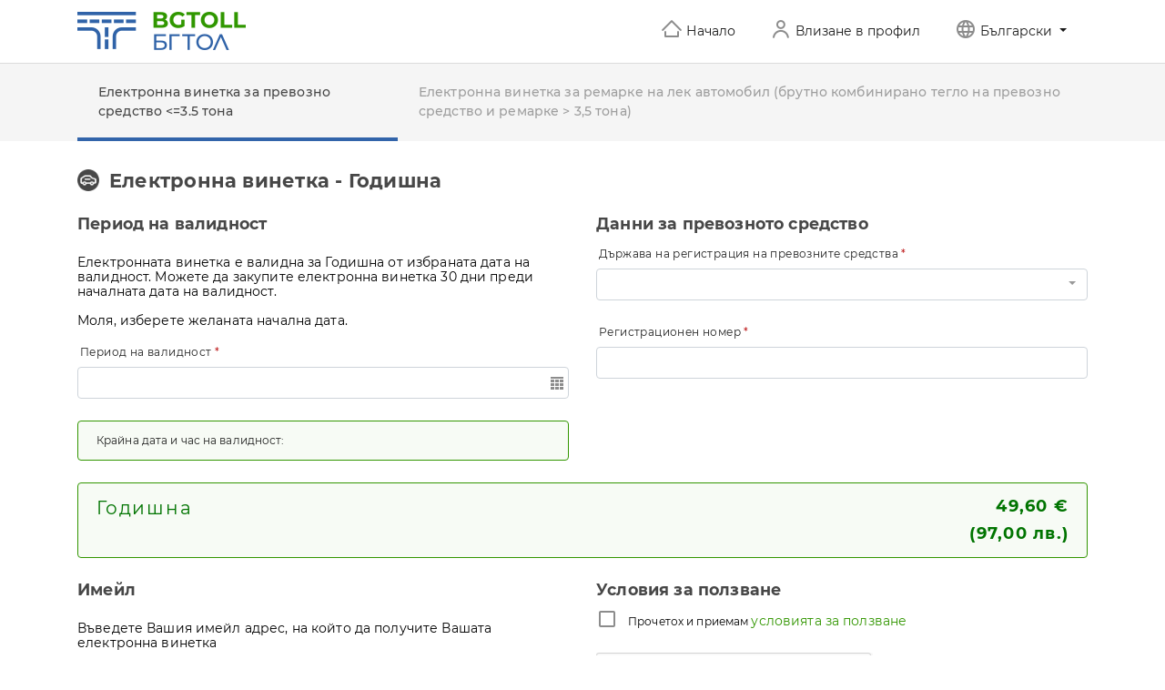

--- FILE ---
content_type: text/html; charset=utf-8
request_url: https://web.bgtoll.bg/Evignette/Create?vignetteTypeID=4
body_size: 16468
content:

<!DOCTYPE html>
<html>
<head>
    <meta charset="utf-8" />
    <meta name="viewport" content="width=device-width, initial-scale=1.0">
    <title>БГТОЛ</title>
    <link href="/Content/css/fonts.css" rel="stylesheet"/>

    <link href="/Content/lib/datatables/css/dataTables.bootstrap4.css" rel="stylesheet"/>
<link href="/Content/css/sweetalert2_bgtoll.css" rel="stylesheet"/>
<link href="/Content/css/booststrap-select_bgtoll.css" rel="stylesheet"/>
<link href="/Content/lib/datepicker/css/bootstrap-datepicker3.css" rel="stylesheet"/>
<link href="/Content/lib/bootstrap-timepicker/css/bootstrap-timepicker.css" rel="stylesheet"/>
<link href="/Content/lib/fontawesome/css/all.css" rel="stylesheet"/>
<link href="/Content/lib/leaflet/leaflet.css" rel="stylesheet"/>
<link href="/Content/lib/pace-js/css/pace-theme-center-simple.css" rel="stylesheet"/>
<link href="/Content/css/app.css" rel="stylesheet"/>
<link href="/Content/css/bootstrap-timepicker_bgtoll.css" rel="stylesheet"/>

    <script src="/Content/lib/modernizr/modernizr-2.8.3.js"></script>

</head>
<body>
    <header>
        <nav class="navbar navbar-expand-md navbar-light bg-white navbar-bgtoll-size navbar-bgtoll-bottom-border" id="navbarHeader">
            <div class="container">
                <a class="navbar-brand" href="/">
                    <img alt="BGTOLL" src="/Content/images/header-logo.png">
                </a>
                <button class="navbar-toggler border-0" type="button" data-toggle="collapse" data-target="#navbarCollapseHeader" aria-controls="navbarCollapse" aria-expanded="false" aria-label="Toggle navigation">
                    <span class="navbar-toggler-icon"></span>
                    <text class="navbar-toggler-icon-text">Меню</text>
                </button>
                <div class="collapse navbar-collapse navbar-hide" id="navbarCollapseHeader">
                    <ul class="navbar-nav mr-auto"></ul>
                    <ul class="navbar-nav">
                        <li class="nav-item active">
                            <a class="nav-link image_home_24px" href="/">Начало</a>
                        </li>

    <li class="nav-item dropdown active">
<a class="nav-link image_user_24px" href="/RoadUserAccount/Login">Влизане в профил</a>    </li>

                        <li class="nav-item dropdown active">
                            <a class="nav-link dropdown-toggle image_language_24px" href="#" id="navbarDropdownMenuLink" data-toggle="dropdown" aria-haspopup="true" aria-expanded="false">
    Български
</a>
<div class="dropdown-menu" aria-labelledby="navbarDropdownMenuLink">
        <a class="dropdown-item">
            <label class="label-radio">
                Български
                    <input id="chkOption'bg-BG'" type="radio" name="language" value="bg-BG" description="Български" checked="checked">
                <span class="radiomark"></span>
            </label>
        </a>
        <a class="dropdown-item">
            <label class="label-radio">
                English
                    <input id="chkOption'en-GB'" type="radio" name="language" value="en-GB" description="English">
                <span class="radiomark"></span>
            </label>
        </a>
        <a class="dropdown-item">
            <label class="label-radio">
                Deutsch
                    <input id="chkOption'de-DE'" type="radio" name="language" value="de-DE" description="Deutsch">
                <span class="radiomark"></span>
            </label>
        </a>
        <a class="dropdown-item">
            <label class="label-radio">
                Русский
                    <input id="chkOption'ru-RU'" type="radio" name="language" value="ru-RU" description="Русский">
                <span class="radiomark"></span>
            </label>
        </a>
        <a class="dropdown-item">
            <label class="label-radio">
                T&#252;rk&#231;e
                    <input id="chkOption'tr-TR'" type="radio" name="language" value="tr-TR" description="T&#252;rk&#231;e">
                <span class="radiomark"></span>
            </label>
        </a>
        <a class="dropdown-item">
            <label class="label-radio">
                Ελληνικά
                    <input id="chkOption'el-GR'" type="radio" name="language" value="el-GR" description="Ελληνικά">
                <span class="radiomark"></span>
            </label>
        </a>
        <a class="dropdown-item">
            <label class="label-radio">
                Срᴨски
                    <input id="chkOption'sr-Cyrl-RS'" type="radio" name="language" value="sr-Cyrl-RS" description="Срᴨски">
                <span class="radiomark"></span>
            </label>
        </a>
        <a class="dropdown-item">
            <label class="label-radio">
                Rom&#226;nă
                    <input id="chkOption'ro-RO'" type="radio" name="language" value="ro-RO" description="Rom&#226;nă">
                <span class="radiomark"></span>
            </label>
        </a>
</div>


                        </li>
                    </ul>
                </div>
            </div>
        </nav>
    </header>

    <main role="main">
        


<nav class="navbar navbar-expand-md navbar-light bg-light-bgtoll navbar-bgtoll-size" id="navbarMenu">
    <div class="container">
        <button class="navbar-toggler border-0" type="button" data-toggle="collapse" data-target="#navbarCollapseMenu" aria-controls="navbarCollapse" aria-expanded="false" aria-label="Toggle navigation">
            <text class="navbar-toggler-icon-text">Selected option here</text>
            <span class="navbar-toggler-icon navbar-toggler-icon-downarrow"></span>
        </button>
        <div class="collapse navbar-collapse navbar-hide" id="navbarCollapseMenu">
            <ul class="navbar-nav">
                    <li class="active nav-item">
                        <a class="nav-link" href="/Evignette/ValidityPeriod?vignetteVehicleTypeID=1">Електронна винетка за превозно средство &lt;=3.5 тона</a>
                    </li>
                    <li class="nav-item">
                        <a class="nav-link" href="/Evignette/ValidityPeriod?vignetteVehicleTypeID=2">Eлектронна винетка за ремарке на лек автомобил (брутно комбинирано тегло на превозно средство и ремарке &gt; 3,5 тона)</a>
                    </li>
            </ul>
        </div>
    </div>
</nav>


<div class="container container-body">
<form action="/Evignette/Create?vignetteTypeID=4&amp;vignetteVehicleTypeID=1" id="formEvignetteCreate" method="post" role="form"><input data-val="true" data-val-number="The field VignetteTypeID must be a number." data-val-required="The VignetteTypeID field is required." id="VignetteTypeID" name="VignetteTypeID" type="hidden" value="4" /><input data-val="true" data-val-date="The field RequestValidityDateMinValue must be a date." data-val-required="The RequestValidityDateMinValue field is required." id="RequestValidityDateMinValue" name="RequestValidityDateMinValue" type="hidden" value="29.01.2026 10:35:24" /><input data-val="true" data-val-date="The field RequestValidityDateMaxValue must be a date." data-val-required="The RequestValidityDateMaxValue field is required." id="RequestValidityDateMaxValue" name="RequestValidityDateMaxValue" type="hidden" value="28.02.2026 10:35:24" /><input data-val="true" data-val-required="The ShowCalendarTodayButton field is required." id="ShowCalendarTodayButton" name="ShowCalendarTodayButton" type="hidden" value="True" /><input data-val="true" data-val-date="The field ValidityEndDateTime must be a date." id="hdnValidityEndDateTime" name="ValidityEndDateTime" type="hidden" value="" /><input id="VignetteValidityTypeLongDescription" name="VignetteValidityTypeLongDescription" type="hidden" value="" /><input id="VignetteEmissionClassDescription" name="VignetteEmissionClassDescription" type="hidden" value="" /><input data-val="true" data-val-number="The field Amount must be a number." data-val-required="The Amount field is required." id="Amount" name="Amount" type="hidden" value="49,60" /><input id="VignetteValidityTypeDescription" name="VignetteValidityTypeDescription" type="hidden" value="Годишна" /><input data-val="true" data-val-number="The field VignetteValidityTypeID must be a number." data-val-required="The VignetteValidityTypeID field is required." id="hdnVignetteValidityTypeID" name="VignetteValidityTypeID" type="hidden" value="4" /><input data-val="true" data-val-number="The field VignetteVehicleTypeID must be a number." data-val-required="The VignetteVehicleTypeID field is required." id="hdnVignetteVehicleTypeID" name="VignetteVehicleTypeID" type="hidden" value="1" /><input id="hdnVignetteTypeID" name="VignetteTypeID" type="hidden" value="4" /><input data-val="true" data-val-required="Задължително поле" id="hdnRequestedValidityTimeProposed" name="RequestedValidityTimeProposed" type="hidden" value="10:30:00" /><input data-val="true" data-val-number="The field RequestValidityTimeHs must be a number." id="hdnRequestValidityTimeHs" name="RequestValidityTimeHs" type="hidden" value="10" /><input data-val="true" data-val-number="The field RequestValidityTimeMin must be a number." id="hdnRequestValidityTimeMin" name="RequestValidityTimeMin" type="hidden" value="30" /><input id="hdnRequestedValidityTime" name="RequestedValidityTime" type="hidden" value="" /><input id="hdnValidityEndDateTime" name="ValidityEndDateTime" type="hidden" value="" /><input name="__RequestVerificationToken" type="hidden" value="lDfMSB6Z59Ts1OxkiKusuRRejhmUCoBpHH6IB9Bi8v59KPaQXnvGchW2UOkE82GFHczB4EEU0uo_ko_RnpohWve2xbE1" />        <div class="row my-3">
            <div class="col-12">
                    <span class="header-icon eVignetteForLightVehicleHeader"></span>

                <h4 class="page-title page-title-icon">Eлектронна винетка - Годишна</h4>
            </div>
        </div>
        <div class="row">
            <div class="col-12 col-md-6">
                <div class="row mb-3">
                    <div class="col-12">
                        <h5 class="page-subtitle">Период на валидност</h5>
                    </div>
                </div>
                <div class="row mb-2">
                    <div class="col-12">
                        <h2 class="description">Електронната винетка е валидна за Годишна от избраната дата на валидност. Можете да закупите електронна винетка 30 дни преди началната дата на валидност.</h2>
                    </div>
                </div>
                <div class="row mb-2">
                    <div class="col-12">
                        <h2 class="description">Моля, изберете желаната начална дата.</h2>
                    </div>
                </div>
                    <div class="row mb-2">
                        <div class="col-12">
                            <div class="form-group">
                                <label class="label-for required" for="RequestValidityDate">Период на валидност</label>
                                    <div id="cbRequestValidityDate" class="date d-none">
                                        <span class="input-group-addon"></span>
                                        <input autocomplete="off" class="form-control calendar-bgtoll" data-val="true" data-val-date="The field Период на валидност must be a date." data-val-required="Задължително поле" id="dpRequestValidityDate" name="RequestValidityDate" readonly="readonly" type="text" value="" />
                                    </div>
                                <span class="field-validation-valid" data-valmsg-for="RequestValidityDate" data-valmsg-replace="true"></span>
                            </div>
                        </div>
                    </div>
                <div class="row mb-2">
                    <div class="col-12">
                        <div class="alert alert-success alert-success-bgtoll" role="alert">
                            Крайна дата и час на валидност:
                            <b><span id="lblValidityExpirationDateAndTime"></span></b>
                        </div>
                    </div>
                </div>
            </div>
            <div class="col-12 col-md-6">
                <div class="row mb-1">
                    <div class="col-12">
                        <h5 class="page-subtitle">Данни за превозното средство</h5>
                    </div>
                </div>
                <div class="row mb-2">
                    <div class="col-12">
                        <div class="form-group">
                            <label class="label-for required" for="VehicleNationalityID">Държава на регистрация на превозните средства</label>
                            <select class="form-control selectpicker" data-live-search="true" data-val="true" data-val-required="Задължително поле" id="ddlVehicleNationality" name="VehicleNationalityID" title=""><option value=""></option>
<option value="BG">България</option>
<option value="RO">Румъния</option>
<option value="DE">Германия</option>
<option value="TR">Турция</option>
<option value="FR">Франция</option>
<option value="AT">Австрия</option>
<option value="GR">Гърция</option>
<option value="NL">Холандия</option>
<option value="GB">Великобритания</option>
<option value="BE">Белгия</option>
<option value="DISABLED"></option>
<option value="AF">Афганистан</option>
<option value="AX">Аландските острови</option>
<option value="AL">Албания</option>
<option value="DZ">Алжир</option>
<option value="AS">Американска Самоа</option>
<option value="AD">Андора</option>
<option value="AO">Ангола</option>
<option value="AI">Ангуила</option>
<option value="AQ">Антарктида</option>
<option value="AG">Антигуа и Барбуда</option>
<option value="AR">Аржентина</option>
<option value="AM">Армения</option>
<option value="AW">Аруба</option>
<option value="AU">Австралия</option>
<option value="AZ">Азербайджан</option>
<option value="BS">Бахамски острови</option>
<option value="BH">Бахрейн</option>
<option value="BD">Бангладеш</option>
<option value="BB">Барбадос</option>
<option value="BY">Беларус</option>
<option value="BZ">Белиз</option>
<option value="BJ">Бенин</option>
<option value="BM">Бермуда</option>
<option value="BT">Бутан</option>
<option value="BO">Боливия</option>
<option value="BQ">Бонайър, Синт Евстатий и Саба</option>
<option value="BA">Босна и Херцеговина</option>
<option value="BW">Ботсуана</option>
<option value="BV">Остров Буве</option>
<option value="BR">Бразилия</option>
<option value="IO">Британска територия в Индийския океан</option>
<option value="BN">Бруней Даруссалам</option>
<option value="BF">Буркина Фасо</option>
<option value="BI">Бурунди</option>
<option value="KH">Камбоджа</option>
<option value="CM">Камерун</option>
<option value="CA">Канада</option>
<option value="CV">Кабо Верде</option>
<option value="KY">Кайманови острови</option>
<option value="CF">Централноафриканска република</option>
<option value="TD">Чад</option>
<option value="CL">Чили</option>
<option value="CN">Китай</option>
<option value="CX">Коледен остров</option>
<option value="CC">Кокосови (Кийлинг) острови</option>
<option value="CO">Колумбия</option>
<option value="KM">Коморски острови</option>
<option value="CG">Конго</option>
<option value="CD">Конго, Демократична република</option>
<option value="CK">Кук острови</option>
<option value="CR">Коста Рика</option>
<option value="CI">Кот д&#39;Ивоар</option>
<option value="HR">Хърватия</option>
<option value="CU">Куба</option>
<option value="CW">Кюрасао</option>
<option value="CY">Кипър</option>
<option value="CZ">Чехия</option>
<option value="DK">Дания</option>
<option value="DJ">Джибути</option>
<option value="DM">Доминика</option>
<option value="DO">Доминиканска република</option>
<option value="EC">Еквадор</option>
<option value="EG">Египет</option>
<option value="SV">Ел Салвадор</option>
<option value="GQ">Екваториална Гвинея</option>
<option value="ER">Еритрея</option>
<option value="EE">Естония</option>
<option value="ET">Етиопия</option>
<option value="FO">Фарьорските острови</option>
<option value="FJ">Фиджи</option>
<option value="FI">Финландия</option>
<option value="GF">Френска Гвиана</option>
<option value="PF">Френска Полинезия</option>
<option value="TF">Френски южни територии</option>
<option value="GA">Габон</option>
<option value="GM">Гамбия</option>
<option value="GE">Грузия</option>
<option value="GH">Гана</option>
<option value="GI">Гибралтар</option>
<option value="GL">Гренландия</option>
<option value="GD">Гренада</option>
<option value="GP">Гваделупа</option>
<option value="GU">Гуам</option>
<option value="GT">Гватемала</option>
<option value="GG">Гърнзи</option>
<option value="GN">Гвинея</option>
<option value="GW">Гвинея-Бисау</option>
<option value="GY">Гвиана</option>
<option value="HT">Хаити</option>
<option value="HM">Хърд Айлънд и Макдоналдските острови</option>
<option value="HN">Хондурас</option>
<option value="HK">Хонг Конг</option>
<option value="HU">Унгария</option>
<option value="IS">Исландия</option>
<option value="IN">Индия</option>
<option value="ID">Индонезия</option>
<option value="IR">Иран, Ислямска република</option>
<option value="IQ">Ирак</option>
<option value="IE">Ирландия</option>
<option value="IM">Остров Ман</option>
<option value="IL">Израел</option>
<option value="IT">Италия</option>
<option value="JM">Ямайка</option>
<option value="JP">Япония</option>
<option value="JE">Джърси</option>
<option value="JO">Йордания</option>
<option value="KZ">Казахстан</option>
<option value="KE">Кения</option>
<option value="KI">Кирибати</option>
<option value="KP">Северна Корея</option>
<option value="KR">Южна Корея</option>
<option value="XK">Косово</option>
<option value="KW">Кувейт</option>
<option value="KG">Киргизстан</option>
<option value="LA">Лаос</option>
<option value="LV">Латвия</option>
<option value="LB">Ливан</option>
<option value="LS">Лесото</option>
<option value="LR">Либерия</option>
<option value="LY">Либия</option>
<option value="LI">Лихтенщайн</option>
<option value="LT">Литва</option>
<option value="LU">Люксембург</option>
<option value="MO">Макао</option>
<option value="MK">Република Северна Македония</option>
<option value="MG">Мадагаскар</option>
<option value="MW">Малави</option>
<option value="MY">Малайзия</option>
<option value="MV">Малдиви</option>
<option value="ML">Мали</option>
<option value="MT">Малта</option>
<option value="MH">Маршаловите острови</option>
<option value="MQ">Мартиника</option>
<option value="MR">Мавритания</option>
<option value="MU">Мавриций</option>
<option value="YT">Майот</option>
<option value="MX">Мексико</option>
<option value="FM">Микронезия</option>
<option value="MD">Молдова</option>
<option value="MC">Монако</option>
<option value="MN">Монголия</option>
<option value="ME">Черна гора</option>
<option value="MS">Монсерат</option>
<option value="MA">Мароко</option>
<option value="MZ">Мозамбик</option>
<option value="MM">Мианмар</option>
<option value="NA">Намибия</option>
<option value="NR">Науру</option>
<option value="NP">Непал</option>
<option value="NC">Нова Каледония</option>
<option value="NZ">Нова Зеландия</option>
<option value="NI">Никарагуа</option>
<option value="NE">Нигер</option>
<option value="NG">Нигерия</option>
<option value="NU">Ниуе</option>
<option value="NF">Остров Норфолк</option>
<option value="MP">Северни Мариански острови</option>
<option value="NO">Норвегия</option>
<option value="OM">Оман</option>
<option value="PK">Пакистан</option>
<option value="PW">Палау</option>
<option value="PS">Палестина</option>
<option value="PA">Панама</option>
<option value="PG">Папуа Нова Гвинея</option>
<option value="PY">Парагвай</option>
<option value="PE">Перу</option>
<option value="PH">Филипини</option>
<option value="PN">Питкерн</option>
<option value="PL">Полша</option>
<option value="PT">Португалия</option>
<option value="PR">Пуерто Рико</option>
<option value="QA">Катар</option>
<option value="RE">Реюнион</option>
<option value="RU">Руска федерация</option>
<option value="RW">Руанда</option>
<option value="BL">Сен Бартелеми</option>
<option value="SH">Света Елена, Възнесение и Тристан Да Кунха</option>
<option value="KN">Сейнт Китс и Невис</option>
<option value="LC">Сейнт Лусия</option>
<option value="MF">Свети Мартин (френската част)</option>
<option value="PM">Сен Пиер и Микелон</option>
<option value="VC">Сейнт Винсънт и Гренадини</option>
<option value="WS">Самоа</option>
<option value="SM">Сан Марино</option>
<option value="ST">Сао Томе и Принсипе</option>
<option value="SA">Саудитска Арабия</option>
<option value="SN">Сенегал</option>
<option value="RS">Сърбия</option>
<option value="SC">Сейшелските острови</option>
<option value="SL">Сиера Леоне</option>
<option value="SG">Сингапур</option>
<option value="SX">Синт Маартен (холандската част)</option>
<option value="SK">Република Словакия</option>
<option value="SI">Словения</option>
<option value="SB">Соломоновите острови</option>
<option value="SO">Сомалия</option>
<option value="ZA">Южна Африка</option>
<option value="GS">Южна Джорджия и Южните Сандвичеви острови</option>
<option value="SS">Южен Судан</option>
<option value="ES">Испания</option>
<option value="LK">Шри Ланка</option>
<option value="SD">Судан</option>
<option value="SR">Суринам</option>
<option value="SJ">Свалбард и Ян Майен</option>
<option value="SZ">Свазиленд</option>
<option value="SE">Швеция</option>
<option value="CH">Швейцария</option>
<option value="SY">Сирийска Арабска Република</option>
<option value="TW">Тайван</option>
<option value="TJ">Таджикистан</option>
<option value="TZ">Танзания</option>
<option value="TH">Тайланд</option>
<option value="TL">Тимор-Леще</option>
<option value="TG">Того</option>
<option value="TK">Токелау</option>
<option value="TO">Тонга</option>
<option value="TT">Тринидад и Тобаго</option>
<option value="TN">Тунис</option>
<option value="TM">Туркменистан</option>
<option value="TC">Островите Търкс и Кайкос</option>
<option value="TV">Тувалу</option>
<option value="UG">Уганда</option>
<option value="UA">Украйна</option>
<option value="AE">Обединени арабски емирства</option>
<option value="US">САЩ</option>
<option value="UM">Малки отдалечени острови на САЩ</option>
<option value="UY">Уругвай</option>
<option value="UZ">Узбекистан</option>
<option value="VU">Вануату</option>
<option value="VA">Ватикана</option>
<option value="VE">Венецуела</option>
<option value="VN">Виетнам</option>
<option value="VG">Британски Вирджински острови</option>
<option value="VI">Американски Вирджински острови</option>
<option value="WF">Уолис и Футуна</option>
<option value="EH">Западна Сахара</option>
<option value="YE">Йемен</option>
<option value="ZM">Замбия</option>
<option value="ZW">Зимбабве</option>
</select>
                            <span class="field-validation-valid" data-valmsg-for="VehicleNationalityID" data-valmsg-replace="true"></span>
                        </div>
                    </div>
                </div>
                <div class="row mb-2">
                    <div class="col-12">
                        <div class="form-group">
                            <label class="label-for required" for="LicensePlateNumber">Регистрационен номер</label>
                            <input class="form-control txtLicensePlateNumber" data-val="true" data-val-remote="&#39;Регистрационен номер&#39; is invalid." data-val-remote-additionalfields="*.LicensePlateNumber,*.VehicleNationalityID" data-val-remote-type="POST" data-val-remote-url="/Vehicle/IsValidLPN" data-val-required="Задължително поле" id="txtLicensePlateNumber" name="LicensePlateNumber" style="text-transform:uppercase" type="text" value="" />
                            <span class="field-validation-valid" data-valmsg-for="LicensePlateNumber" data-valmsg-replace="true"></span>
                        </div>
                    </div>
                </div>
            </div>
        </div>
        <div class="row mb-2">
            <div class="col-12">
                <div class="alert alert-success alert-success-bgtoll validity-period">
                    <div class=row mb-1>
                        <div class="col-6"><span class="validity-period-title">Годишна</span></div>
                        <div class="col-6">
                            <div>
                                <span class="validity-period-fee" id="vpFeeWeekend">49,60 €</span><br />
                            </div>
                        </div>
                    </div>
                        <div class="row mb">
                            <div class="col-6"></div>
                            <div class="col-6">
                                <div>
                                    <span class="validity-period-fee" id="vpFeeWeekendAlternative">(97,00 лв.)</span><br />
                                </div>
                            </div>
                        </div>
                    <div class="row">
                        <div class="col-12"><span class="validity-period-short-description"></span></div>
                    </div>
                </div>
            </div>
        </div>
        <div id="rowExactMatchingError" class="row mb-4" style="display: none">
            <div class="col-12">
                <div class="alert alert-danger pl-3 py-3" role="alert" id="textExactMatchingError"></div>
            </div>
        </div>
        <div id="rowOverlappingVignetteWarning" class="row mb-4" style="display: none">
            <div class="col-12">
                <div class="warning-box pl-3 py-3">
                    Вече имате електронна винетка за избрания период. За повече информация, <a href='#duplicated' data-toggle='collapse' class='link-box'>кликнете тук</a>

                </div>
                <div class="collapse" id="duplicated">
                    <div class="card card-body">
                        <div class="table-responsive">
                            <table id="grVignettes" class="table table-bordered" style="width:100%;">
                                <thead>
                                    <tr>
                                        <th>Идентификационен номер на електронната винетка</th>
                                        <th>Клас на превозното средство</th>
                                        <th>Клас на емисиите</th>
                                        <th>Начална дата и час на валидност</th>
                                        <th>Крайна дата и час на валидност</th>
                                        <th>Сума</th>
                                        <th>Статус</th>
                                        <th>MatchingError</th>
                                    </tr>
                                </thead>
                            </table>
                        </div>
                    </div>
                </div>
            </div>
        </div>
        <div id="rowValidityPeriodWarning" class="row mb-4" style="display: none">
            <div class="col-12">
                <div class="warning-box pl-3 py-3">Моля да имате предвид, че за начална дата на електронната винетка се счита първият ден от валидността на електронната винетка.</div>
            </div>
        </div>
        <div class="row">
            <div class="col-12 col-md-6">
                <div class="row mb-3">
                    <div class="col-12">
                        <h5 class="page-subtitle">Имейл</h5>
                    </div>
                </div>
                <div class="row mb-2">
                    <div class="col-12">
                        <h2 class="description">Въведете Вашия имейл адрес, на който да получите Вашата електронна винетка</h2>
                    </div>
                </div>
                <div class="row mb-2">
                    <div class="col-12">
                        <div class="form-group">
                            <label class="label-for" for="Email">Имейл</label>
                            <input class="form-control" data-val="true" data-val-regex="Моля, въведете валиден имейл адрес" data-val-regex-pattern="^[A-Za-zАаБбВвГгДдЕеЖжЗзИиЙйКкЛлМмНнОоПпРрСсТтУуФфХхЦцЧчШшЩщЪъЫыЬьЭэЮюЯяЀѐЁёЂђЃѓЄєЇїЉљЊњЋћЌќЍѝЎўЏџ0-9]([A-Za-zАаБбВвГгДдЕеЖжЗзИиЙйКкЛлМмНнОоПпРрСсТтУуФфХхЦцЧчШшЩщЪъЫыЬьЭэЮюЯяЀѐЁёЂђЃѓЄєЇїЉљЊњЋћЌќЍѝЎўЏџ0-9\-_]*\.{0,1}[A-Za-zАаБбВвГгДдЕеЖжЗзИиЙйКкЛлМмНнОоПпРрСсТтУуФфХхЦцЧчШшЩщЪъЫыЬьЭэЮюЯяЀѐЁёЂђЃѓЄєЇїЉљЊњЋћЌќЍѝЎўЏџ0-9\-_])*@(([A-Za-zАаБбВвГгДдЕеЖжЗзИиЙйКкЛлМмНнОоПпРрСсТтУуФфХхЦцЧчШшЩщЪъЫыЬьЭэЮюЯяЀѐЁёЂђЃѓЄєЇїЉљЊњЋћЌќЍѝЎўЏџ0-9]+[A-Za-zАаБбВвГгДдЕеЖжЗзИиЙйКкЛлМмНнОоПпРрСсТтУуФфХхЦцЧчШшЩщЪъЫыЬьЭэЮюЯяЀѐЁёЂђЃѓЄєЇїЉљЊњЋћЌќЍѝЎўЏџ0-9\-]*[A-Za-zАаБбВвГгДдЕеЖжЗзИиЙйКкЛлМмНнОоПпРрСсТтУуФфХхЦцЧчШшЩщЪъЫыЬьЭэЮюЯяЀѐЁёЂђЃѓЄєЇїЉљЊњЋћЌќЍѝЎўЏџ0-9]+|[A-Za-zАаБбВвГгДдЕеЖжЗзИиЙйКкЛлМмНнОоПпРрСсТтУуФфХхЦцЧчШшЩщЪъЫыЬьЭэЮюЯяЀѐЁёЂђЃѓЄєЇїЉљЊњЋћЌќЍѝЎўЏџ0-9]+){1}\.)+([A-Za-zАаБбВвГгДдЕеЖжЗзИиЙйКкЛлМмНнОоПпРрСсТтУуФфХхЦцЧчШшЩщЪъЫыЬьЭэЮюЯяЀѐЁёЂђЃѓЄєЇїЉљЊњЋћЌќЍѝЎўЏџ]+)$" id="txtEmail" name="Email" type="text" value="" />
                            <span class="field-validation-valid" data-valmsg-for="Email" data-valmsg-replace="true"></span>
                        </div>
                    </div>
                </div>

            </div>
            <div class="col-12 col-md-6">
                <div class="row mb-1">
                    <div class="col-12">
                        <h5 class="page-subtitle">Условия за ползване</h5>
                    </div>
                </div>
                <div class="row mb-2">
                    <div class="col-12">
                        <div class="form-group">
                            <label class="label-checkbox">
                                Прочетох и приемам <a href='/Content/tc/termsandconditions.html?languageCultureName=bg-BG' target='_blank' class='btn-link'>условията за ползване</a>
                                <input class="form-control" data-val="true" data-val-equalto="Моля, приемете условията за ползване" data-val-equalto-other="*.IsTrue" data-val-required="Задължително поле" id="chkTermsAndCondicion" name="DisclaimerAccepted" type="checkbox" value="true" /><input name="DisclaimerAccepted" type="hidden" value="false" />
                                <span class="checkmark"></span>
                            </label>
                            <span class="field-validation-valid field-validation-error-checkbox" data-valmsg-for="DisclaimerAccepted" data-valmsg-replace="true"></span>
                            <input id="IsTrue" name="IsTrue" type="hidden" value="true">
                        </div>
                    </div>
                </div>
                <div class="row mb-2">
                    <div class="col-12">
                            <div class="form-group">
                                

<div class='g-recaptcha' data-sitekey='6LdfD3wUAAAAAG2Np-9KBJ5NbUEov2yyLoWbusWx'></div><script src='https://www.google.com/recaptcha/api.js'></script>

    <input id="hdnCaptchaResponse" type="text" value="" required class="invisible" tabindex="-1" />
    <span class="field-validation-error pr-3">
        <span id="txtCaptchaError" class="text-danger d-none">
            Задължително поле
        </span>
    </span>
    <script>
        document.getElementsByClassName("g-recaptcha")[0].setAttribute("data-callback", "recaptchaCallback");
        document.getElementsByClassName("g-recaptcha")[0].setAttribute("data-expired-callback", "recaptchaExpired");

        let form = document.querySelector("form");
        if (form.addEventListener) {
            form.addEventListener("submit", formSubmitCallback, false);  //Modern browsers
        } else if (form.attachEvent) {
            form.attachEvent('onsubmit', formSubmitCallback);            //Old IE
        }

        function formSubmitCallback() {
            if (document.getElementById("hdnCaptchaResponse") &&
                document.getElementById("hdnCaptchaResponse").value == "") {
                document.getElementById("txtCaptchaError").classList.remove("d-none");
            }
        }

        function recaptchaCallback(response) {
            if (response !== "") {
                if (document.getElementById("hdnCaptchaResponse")) {
                    document.getElementById("hdnCaptchaResponse").value = response;
                }
                document.getElementById("txtCaptchaError").classList.add("d-none");
            }
            else {
                document.getElementById("txtCaptchaError").classList.remove("d-none");
            }
        }

        function recaptchaExpired() {
            if (document.getElementById("hdnCaptchaResponse")) {
                document.getElementById("hdnCaptchaResponse").value = "";
                document.getElementById("txtCaptchaError").classList.add("d-none");
            }
        }
    </script>

                            </div>
                    </div>
                </div>
            </div>
        </div>
        <div class="row mb-3">
            <div class="col-12">
                <div class="form-group" id="EmailDisclaimer">
                    <label class="label-checkbox text-justify">
                        Декларирам, че ми е известно, че през посочения електронен адрес на мен или на представляваното от мен лице могат да бъдат връчвани документи: потвърждения за закупени е-винетки и/или тол продукти, отговори на запитвания, уведомления за дължими пътни такси, уведомления за промени в режима на събиране на пътни такси или в обхвата на платената пътна мрежа.
                        <input class="form-control" data-val="true" data-val-required="The EmailDisclaimerAccepted field is required." data-val-requiredif="Приемете условията за използване на имейл" data-val-requiredif-dependentproperty="EmailDisclaimerIsRequired" data-val-requiredif-desiredvalue="true" id="chkEmailDisclaimer" name="EmailDisclaimerAccepted" type="checkbox" value="true" /><input name="EmailDisclaimerAccepted" type="hidden" value="false" />
                        <span class="checkmark"></span>
                    </label>
                    <span class="field-validation-valid field-validation-error-checkbox" data-valmsg-for="EmailDisclaimerAccepted" data-valmsg-replace="true"></span>
                    <input data-val="true" data-val-required="The EmailDisclaimerIsRequired field is required." id="EmailDisclaimerIsRequired" name="EmailDisclaimerIsRequired" type="hidden" value="False" />
                </div>
            </div>
        </div>
        <div id="rowVehicleTypeInformationLabel" class="row">
            <div class="col-12">
                        <div class="alert alert-info mb-0" role="alert"> В случай че имате ремарке и теглото на Вашето превозно средство + ремаркето надвишава 3.5 тона, трябва да закупите допълнителна електронна винетка за ремаркето. </div>
            </div>
        </div>
        <hr />
        <div class="row">
            <div class="col-6 offset-md-6 col-md-3">
                <button type="button" id="btnCancel" name="button-cancel" class="btn btn-outline-success col-12">Отказ</button>
            </div>
            <div class="col-6 col-md-3">
                <button type="button" id="btnConfirm" name="button-confirm" class="btn btn-success col-12">Потвърждаване</button>
            </div>
        </div>
</form></div>

    </main>
    <footer class="footer">
        <div class="container text-center text-md-left">
            <div class="row">
                <div class="col-md-4 col-xl-4 mb-3">
                    <img class="footer-image" src="/Content/images/footer-logo.png">
                </div>
                <div class="col-md-4 mb-3">
                    <h6 class="font-weight-bold">Обществена информация</h6>
                    <hr class="teal accent-3 mb-4 mt-0 d-inline-block mx-auto" style="width: 60px;">
                    <p>
                        <i class="fas fa-envelope mr-3"></i> <a href="mailto:info@bgtoll.bg" class="text-success">info@bgtoll.bg</a>
                    </p>
                    <p>
                        <i class="fas fa-phone mr-3"></i> и тел. 0700 10876
                    </p>

                </div>
                <div class="col-md-4 mb-3">
                    <h6 class="font-weight-bold">Връзки с обществеността</h6>
                    <hr class="teal accent-3 mb-4 mt-0 d-inline-block mx-auto" style="width: 60px;">
                    <p>
                        <i class="fas fa-envelope mr-3"></i> <a href="mailto:press@bgtoll.bg" class="text-success">press@bgtoll.bg</a>
                    </p>
                </div>
            </div>
        </div>
    </footer>
    <script>
        window.paceOptions = {
            ajax: {
                trackMethods: ['GET', 'POST', 'PUT', 'DELETE', 'REMOVE']
            }
        };
    </script>

    <script src="/Content/lib/jquery/jquery.js"></script>
<script src="/Content/lib/blueimp-file-upload/js/vendor/jquery.ui.widget.js"></script>
<script src="/Content/lib/jquery-validation/jquery.validate.js"></script>
<script src="/Content/lib/jquery-validation/jquery.validate.date.js"></script>
<script src="/Content/lib/jquery-validation-unobtrusive/jquery.validate.unobtrusive.js"></script>
<script src="/Content/lib/jquery-validation-unobtrusive/jquery.validate.unobtrusive.extension.js"></script>
<script src="/Content/lib/jquery-validation-unobtrusive/jquery.validate.unobtrusive.requiredif.js"></script>
<script src="/Content/lib/jquery-validation-unobtrusive/jquery.validate.unobtrusive.numericlessthan.js"></script>
<script src="/Content/lib/jquery-validation-unobtrusive/jquery.validate.unobtrusive.numericgreaterthan.js"></script>
<script src="/Content/lib/jquery-validation-unobtrusive-bootstrap/jquery.validate.unobtrusive.bootstrap.js"></script>
<script src="/Content/lib/modernizr/modernizr-2.8.3.js"></script>
<script src="/Content/js/javascriptExtension.js"></script>
<script src="/Content/js/formatCurrencyHelper.js"></script>
<script src="/Content/lib/popper.js/umd/popper.js"></script>
<script src="/Content/lib/bootstrap/js/bootstrap.js"></script>
<script src="/Content/lib/bootstrap-select/js/bootstrap-select.js"></script>
<script src="/Content/lib/bootstrap-timepicker/js/bootstrap-timepicker.js"></script>
<script src="/Content/lib/sweetalert2/sweetalert2.js"></script>
<script src="/Content/lib/promise-polyfill/promise.js"></script>
<script src="/Content/lib/datatables/base/js/jquery.dataTables.js"></script>
<script src="/Content/lib/datatables/js/dataTables.bootstrap4.js"></script>
<script src="/Content/lib/datatables/plugins/renders/ellipsis.js"></script>
<script src="/Content/lib/datepicker/js/bootstrap-datepicker.js"></script>
<script src="/Content/lib/datepicker/locales/bootstrap-datepicker.bg.min.js"></script>
<script src="/Content/lib/datepicker/locales/bootstrap-datepicker.de.min.js"></script>
<script src="/Content/lib/datepicker/locales/bootstrap-datepicker.ru.min.js"></script>
<script src="/Content/lib/datepicker/locales/bootstrap-datepicker.tr.min.js"></script>
<script src="/Content/lib/datepicker/locales/bootstrap-datepicker.el.min.js"></script>
<script src="/Content/lib/datepicker/locales/bootstrap-datepicker.sr.min.js"></script>
<script src="/Content/lib/datepicker/locales/bootstrap-datepicker.ro.min.js"></script>
<script src="/Content/lib/jquery.idle/jquery.idle.js"></script>
<script src="/Content/lib/pace-js/js/pace.js"></script>
<script src="/Content/lib/blockUI/jquery.blockUI.js"></script>
<script src="/Content/lib/inputmask/inputmask.js"></script>
<script src="/Content/lib/inputmask/inputmask.extensions.js"></script>
<script src="/Content/lib/inputmask/inputmask.numeric.extensions.js"></script>
<script src="/Content/lib/inputmask/inputmask.date.extensions.js"></script>
<script src="/Content/lib/inputmask/jquery.inputmask.js"></script>
<script src="/Content/lib/leaflet/leaflet.js"></script>
<script src="/Content/lib/inputmask/bindings/inputmask.binding.js"></script>
<script src="/Content/lib/blueimp-file-upload/js/jquery.iframe-transport.js"></script>
<script src="/Content/lib/blueimp-file-upload/js/jquery.fileupload.js"></script>
<script src="/Content/lib/typeahead/js/typeahead.bundle.js"></script>
<script src="/Content/js/addressHelper.js"></script>
<script src="/Content/js/personHelper.js"></script>
<script src="/Content/js/vehicleHelper.js"></script>
<script src="/Content/js/contactHelper.js"></script>
<script src="/Content/js/app.js"></script>

    
    <script>
        let texts = {
            swalConfirmButtonText: "Да",
            swalCancelButtonText: "Отказ",
            pleaseDownloadTheExcelFileAgain: "Моля, изтеглете excel файла и опитайте отново.",
            theDataWillBeLost: "Данните ще бъдат изтрити.",
            areYouSureToMakeThisAction: "Наистина ли желаете да извършите това действие?",
            swalLicencePlateNumber: "Регистрационен номер",
            swalCountryVehicleRegistration: "Държава на регистрация на превозните средства",
            swalValidityStart: "Начална дата на валидност",
            swalValidityExpiration: "Крайна дата и час на валидност",
            swalVignetteType: "Вид",
            swalVignettePrice: "Сума",
        }

        $(document).ready(function () { $("input").attr("autocomplete", "do-not-autofill"); });

        $(document).ready(function () {
            function getAmount() {
                var result = $("#vpFeeWeekend").text();
                if ($("#vpFeeWeekendAlternative")) {
                    result += " " + $("#vpFeeWeekendAlternative").text()
                }
                return result;
            }

            hdnRequestedValidityTime.value = $('#dpRequestValidityTime').val();

            function isDaily() {
                var valueDaily = 6;
                var valueType = 4;
                return (valueDaily == valueType);
            }

            function iniatilizeDatepicker() {
                var isTodayBtnSelected = false;

                $('#cbRequestValidityDate').datepicker({
                    todayBtn: "linked",
                    forceParse: true,
                    calendarWeeks: true,
                    autoclose: true,
                    endDate: '28.02.2026',
                    startDate: '29.01.2026',
                    format: 'dd.mm.yyyy',
                    language: 'bg'
                });

                $('#cbRequestValidityDate').datepicker()
                    .on('show', function (e) {
                        $('.datepicker-days').on('click', 'th.today', function (e) {
                            isTodayBtnSelected = true;
                        });
                    });

                $("#cbRequestValidityDate").datepicker().on('hide', function (e) {
                    if (isTodayBtnSelected) {
                        var requestValidityDate = '29.01.2026';
                        $('#cbRequestValidityDate').datepicker("setDate", requestValidityDate);
                        isTodayBtnSelected = false;
                    }
                });

                if ('False' === 'True') {
                    var requestValidityDate = '01.01.0001';
                    $('#cbRequestValidityDate').datepicker("setDate", requestValidityDate);
                }

                $('#cbRequestValidityDate').removeClass("d-none");
            }

            function getRequestDate() {
                return $("#cbRequestValidityDate").length > 0 ?
                    $("#cbRequestValidityDate").datepicker("getDate") ? $("#cbRequestValidityDate").datepicker("getDate").toDateString() : "" :
                    $("#ddlWeekends").val() ? $("#ddlWeekends").val().toDate('dd.mm.yyyy').toDateString() : "";
            }

            function setTimePicker() {
                $('#dpRequestValidityTime').timepicker('setTime', hdnRequestedValidityTimeProposed.value);
            }

            function getRequestTime() {
                if (!isDaily()) {
                    return "";
                }
                return $("#dpRequestValidityTime").val() ?
                    $("#dpRequestValidityTime").val() : "00:00";
            }

            function getValidityEndDateTime() {
                var requestDate = getRequestDate();
                var requestTime = getRequestTime();
                if (requestDate && $("#hdnVignetteValidityTypeID").val() !== "") {
                    $.get('/Evignette/GetValidityEndDateTime', { requestDate: requestDate, requestTime: requestTime, vignetteValidityTypeId: $("#hdnVignetteValidityTypeID").val() })
                        .done(function (endDateTime) {
                            if (endDateTime.success) {
                                $("#lblValidityExpirationDateAndTime").text(endDateTime.value);
                                $("#hdnValidityEndDateTime").val(endDateTime.value);
                                checkVignettePeriod();
                            } else {
                                if (isDaily()) {
                                    var hour = (parseInt(requestTime.split(":")[0]) + 1).toString() + ":00";
                                    $('#dpRequestValidityTime').timepicker('setTime', hour);
                                    getValidityEndDateTime();
                                }
                            }
                        });
                }
            }

            function checkVignettePeriod() {
                var licensePlateNumber = $("#txtLicensePlateNumber").val().toUpperCase();
                var vehicleNationalityId = $("#ddlVehicleNationality option:selected").val();
                var requestDate = getRequestDate();
                var requestTime = getRequestTime();
                var vignetteTypeId = $("#hdnVignetteTypeID").val();
                var vignetteValidityTypeId = $("#hdnVignetteValidityTypeID").val();
                if (licensePlateNumber && vehicleNationalityId && vignetteTypeId && requestDate && vignetteValidityTypeId) {
                    $.ajax({
                        type: "POST",
                        url: "/Evignette/CheckPeriod",
                        data: {
                            requestDate: requestDate,
                            requestTime: requestTime,
                            vignetteValidityTypeId: vignetteValidityTypeId,
                            vignetteTypeId: vignetteTypeId,
                            licensePlateNumber: licensePlateNumber,
                            vehicleNationalityId: vehicleNationalityId
                        },
                        success: function (data) {
                            $("#btnConfirm").removeAttr("disabled");
                            $("#btnConfirm").removeAttr("readonly");
                            data.result.IsOverlapping ? $("#rowOverlappingVignetteWarning").show() : $("#rowOverlappingVignetteWarning").hide();
                            data.result.IsCloseToEndDay ? $("#rowValidityPeriodWarning").show() : $("#rowValidityPeriodWarning").hide();
                            data.result.HasExactMatching ? $("#rowExactMatchingError").show() : $("#rowExactMatchingError").hide();
                            let messageError = data.messageError;
                            let table = $('#grVignettes').DataTable({
                                destroy: true,
                                info: false,
                                lengthChange: false,
                                ordering: false,
                                searching: false,
                                paging: false,
                                createdRow: function (row, data, dataIndex) {
                                    if (data.ExactMatch === "true" || data.ExactMatch === true) {
                                        $(row).addClass('is-overlapping-with-loaded');
                                        $("#btnConfirm").attr("disabled", true);
                                        $("#btnConfirm").attr("readonly", true);
                                        $("#textExactMatchingError").text(messageError);
                                    }
                                },
                                initComplete: function (settings, json) {
                                    $('#grVignettes').show();
                                },
                                language: {
                                    url: '/Content/lib/datatables/locales/bg.json'
                                },
                                columns: [
                                    { data: "VignetteNumber" },
                                    { data: "VignetteVehicleTypeDescription" },
                                    { data: "EmissionClass" },
                                    { data: "ValidityStartDateTimeString" },
                                    { data: "ValidityEndDateTimeString" },
                                    { data: "AmountFormatted", className: "text-nowrap" },
                                    { data: "Status" },
                                    { data: "ExactMatch", visible: false }
                                ],
                                data: data.result.OverlappingVignettes
                            });
                        }
                    });
                }
            }

            if ($("#cbRequestValidityDate").length > 0) {
                iniatilizeDatepicker();
            }

            getValidityEndDateTime();

            $('#txtEmail').change(function () {
                $('#EmailDisclaimerIsRequired').val(($(this).valid() && $(this).val() != "") ? true : false);
            });

            $('#dpRequestValidityDate').change(function () {
                if ($(this).valid()) {
                    if (new Date(getRequestDate()).getDate() == new Date().getDate()) {
                        setTimePicker();
                    }
                    getValidityEndDateTime();
                }
            });

            $('#ddlWeekends').change(function () {
                if ($(this).valid()) {
                    getValidityEndDateTime();
                }
            });

            $('#ddlVehicleNationality').on('change', function () {
                if ($("#txtLicensePlateNumber").val() !== "") {
                    $('#txtLicensePlateNumber').val($('#txtLicensePlateNumber').val().toUpperCase());
                    $("#formEvignetteCreate").validate().element("#txtLicensePlateNumber");
                }
                checkVignettePeriod();
            });

            $("#txtLicensePlateNumber").blur(function () {
                checkVignettePeriod();
            });

            $('#btnCancel').click(function (e) {
                Swal.fire({
                    title: texts.areYouSureToMakeThisAction,
                    text: texts.theDataWillBeLost,
                    showCancelButton: true,
                    reverseButtons: true,
                    confirmButtonText: texts.swalConfirmButtonText,
                    cancelButtonText: texts.swalCancelButtonText
                }).then(function (result) {
                    if (result.value) {
                        var redirectUrl = '/Home';
                        document.location.href = redirectUrl;
                    }
                });
            });
            $("#txtLicensePlateNumber")
                .popover({ content: "Според документацията на превозното средство" })
                .blur(function () {
                    $(this).popover('hide');
                });

            $("#btnConfirm").click(function (e) {

                var valueWeekends = 5;
                var valueTypeWeekend = 4;
                if (valueWeekends == valueTypeWeekend) {
                    dateFromValue = ": " + $("#ddlWeekends").val() + " 12:00:00";
                } else {
                    var dateFromValue = ": " + $("#dpRequestValidityDate").val()
                    if (isDaily()) {
                        dateFromValue += " " + $('#dpRequestValidityTime').val() + ":00";
                    } 
                }
                dateFromValue += "<br>";

                Swal.fire({
                    title: "Преди да продължите с плащането, проверете дали данните за покупката Ви са правилни.",
                    showCancelButton: true,
                    reverseButtons: true,
                    confirmButtonText: "Да",
                    cancelButtonText: "Отказ",
                    html: texts.swalLicencePlateNumber + ": " + $("#txtLicensePlateNumber").val().toUpperCase() + "<br>" +
                        texts.swalCountryVehicleRegistration + ": " + $("#ddlVehicleNationality option:selected").val() + "<br>" +
                        texts.swalValidityStart + dateFromValue +
                        texts.swalValidityExpiration + ": " + $("#lblValidityExpirationDateAndTime").text() + "<br>" +
                        texts.swalVignetteType + ": " + $(".validity-period-title").text() + "<br>" +
                        texts.swalVignettePrice + ": " + getAmount() + "<br>"
                }).then(function (result) {
                    if (result.value) {
                        $("#formEvignetteCreate").submit();
                    }
                });
            });

            $('#dpRequestValidityTime').timepicker({
                template: 'dropdown',
                showWidgetOnAddonClick: true,
                snapToStep: true,
                minuteStep: 15,
                showMeridian: false,
                icons: {
                    up: 'fas fa-chevron-up',
                    down: 'fas fa-chevron-down'
                }
            });

            $('#dpRequestValidityTime').timepicker().on('hide.timepicker', function (e) {
                getValidityEndDateTime();
            });

            $('#dpRequestValidityTime').timepicker().on('changeTime.timepicker', function (e) {
                var hours = ("0" + hdnRequestValidityTimeHs.value).slice(-2);
                var minutes = ("0" + hdnRequestValidityTimeMin.value).slice(-2);
                var e_hours = ("0" + e.time.hours).slice(-2);
                var e_minutes = ("0" + e.time.minutes).slice(-2);
                var time = hours + ":" + minutes;
                var e_time = e_hours + ":" + e_minutes;
                if ((getRequestDate() == "" && e_time < time) || (new Date(getRequestDate()).getDate() == new Date().getDate() && e_time < time)) {
                    setTimePicker();
                }
                hdnRequestedValidityTime.value = $('#dpRequestValidityTime').val();
            });

            $('#dpRequestValidityTime').timepicker().on("focus.timepicker", function (e) {
                $('#dpRequestValidityTime').timepicker('showWidget');
            })

            $(function () {
                $('#ddlVehicleNationality option[value=DISABLED]').each(function (i, item) {
                    item.disabled = true;
                });
            });
        });
    </script>


    <script>
        $(document).ready(function () {
            let time = 15 * 60000;
            let redirectUrl = '/Home';
            configureIdleTimer(time, redirectUrl);

            redirectToErrorPageOnAjaxError('/Error/Error');

            configLicensePlateNumberInputPopover("Според документацията на превозното средство");

            $('input[type=radio][name=language]').change(function () {
                location.href='/Localization/ChangeCulture' + '?lang=' + this.value;
            });
        });

    </script>

</body>
</html>






--- FILE ---
content_type: text/html; charset=utf-8
request_url: https://www.google.com/recaptcha/api2/anchor?ar=1&k=6LdfD3wUAAAAAG2Np-9KBJ5NbUEov2yyLoWbusWx&co=aHR0cHM6Ly93ZWIuYmd0b2xsLmJnOjQ0Mw..&hl=en&v=N67nZn4AqZkNcbeMu4prBgzg&size=normal&anchor-ms=20000&execute-ms=30000&cb=busopf13f4wo
body_size: 49322
content:
<!DOCTYPE HTML><html dir="ltr" lang="en"><head><meta http-equiv="Content-Type" content="text/html; charset=UTF-8">
<meta http-equiv="X-UA-Compatible" content="IE=edge">
<title>reCAPTCHA</title>
<style type="text/css">
/* cyrillic-ext */
@font-face {
  font-family: 'Roboto';
  font-style: normal;
  font-weight: 400;
  font-stretch: 100%;
  src: url(//fonts.gstatic.com/s/roboto/v48/KFO7CnqEu92Fr1ME7kSn66aGLdTylUAMa3GUBHMdazTgWw.woff2) format('woff2');
  unicode-range: U+0460-052F, U+1C80-1C8A, U+20B4, U+2DE0-2DFF, U+A640-A69F, U+FE2E-FE2F;
}
/* cyrillic */
@font-face {
  font-family: 'Roboto';
  font-style: normal;
  font-weight: 400;
  font-stretch: 100%;
  src: url(//fonts.gstatic.com/s/roboto/v48/KFO7CnqEu92Fr1ME7kSn66aGLdTylUAMa3iUBHMdazTgWw.woff2) format('woff2');
  unicode-range: U+0301, U+0400-045F, U+0490-0491, U+04B0-04B1, U+2116;
}
/* greek-ext */
@font-face {
  font-family: 'Roboto';
  font-style: normal;
  font-weight: 400;
  font-stretch: 100%;
  src: url(//fonts.gstatic.com/s/roboto/v48/KFO7CnqEu92Fr1ME7kSn66aGLdTylUAMa3CUBHMdazTgWw.woff2) format('woff2');
  unicode-range: U+1F00-1FFF;
}
/* greek */
@font-face {
  font-family: 'Roboto';
  font-style: normal;
  font-weight: 400;
  font-stretch: 100%;
  src: url(//fonts.gstatic.com/s/roboto/v48/KFO7CnqEu92Fr1ME7kSn66aGLdTylUAMa3-UBHMdazTgWw.woff2) format('woff2');
  unicode-range: U+0370-0377, U+037A-037F, U+0384-038A, U+038C, U+038E-03A1, U+03A3-03FF;
}
/* math */
@font-face {
  font-family: 'Roboto';
  font-style: normal;
  font-weight: 400;
  font-stretch: 100%;
  src: url(//fonts.gstatic.com/s/roboto/v48/KFO7CnqEu92Fr1ME7kSn66aGLdTylUAMawCUBHMdazTgWw.woff2) format('woff2');
  unicode-range: U+0302-0303, U+0305, U+0307-0308, U+0310, U+0312, U+0315, U+031A, U+0326-0327, U+032C, U+032F-0330, U+0332-0333, U+0338, U+033A, U+0346, U+034D, U+0391-03A1, U+03A3-03A9, U+03B1-03C9, U+03D1, U+03D5-03D6, U+03F0-03F1, U+03F4-03F5, U+2016-2017, U+2034-2038, U+203C, U+2040, U+2043, U+2047, U+2050, U+2057, U+205F, U+2070-2071, U+2074-208E, U+2090-209C, U+20D0-20DC, U+20E1, U+20E5-20EF, U+2100-2112, U+2114-2115, U+2117-2121, U+2123-214F, U+2190, U+2192, U+2194-21AE, U+21B0-21E5, U+21F1-21F2, U+21F4-2211, U+2213-2214, U+2216-22FF, U+2308-230B, U+2310, U+2319, U+231C-2321, U+2336-237A, U+237C, U+2395, U+239B-23B7, U+23D0, U+23DC-23E1, U+2474-2475, U+25AF, U+25B3, U+25B7, U+25BD, U+25C1, U+25CA, U+25CC, U+25FB, U+266D-266F, U+27C0-27FF, U+2900-2AFF, U+2B0E-2B11, U+2B30-2B4C, U+2BFE, U+3030, U+FF5B, U+FF5D, U+1D400-1D7FF, U+1EE00-1EEFF;
}
/* symbols */
@font-face {
  font-family: 'Roboto';
  font-style: normal;
  font-weight: 400;
  font-stretch: 100%;
  src: url(//fonts.gstatic.com/s/roboto/v48/KFO7CnqEu92Fr1ME7kSn66aGLdTylUAMaxKUBHMdazTgWw.woff2) format('woff2');
  unicode-range: U+0001-000C, U+000E-001F, U+007F-009F, U+20DD-20E0, U+20E2-20E4, U+2150-218F, U+2190, U+2192, U+2194-2199, U+21AF, U+21E6-21F0, U+21F3, U+2218-2219, U+2299, U+22C4-22C6, U+2300-243F, U+2440-244A, U+2460-24FF, U+25A0-27BF, U+2800-28FF, U+2921-2922, U+2981, U+29BF, U+29EB, U+2B00-2BFF, U+4DC0-4DFF, U+FFF9-FFFB, U+10140-1018E, U+10190-1019C, U+101A0, U+101D0-101FD, U+102E0-102FB, U+10E60-10E7E, U+1D2C0-1D2D3, U+1D2E0-1D37F, U+1F000-1F0FF, U+1F100-1F1AD, U+1F1E6-1F1FF, U+1F30D-1F30F, U+1F315, U+1F31C, U+1F31E, U+1F320-1F32C, U+1F336, U+1F378, U+1F37D, U+1F382, U+1F393-1F39F, U+1F3A7-1F3A8, U+1F3AC-1F3AF, U+1F3C2, U+1F3C4-1F3C6, U+1F3CA-1F3CE, U+1F3D4-1F3E0, U+1F3ED, U+1F3F1-1F3F3, U+1F3F5-1F3F7, U+1F408, U+1F415, U+1F41F, U+1F426, U+1F43F, U+1F441-1F442, U+1F444, U+1F446-1F449, U+1F44C-1F44E, U+1F453, U+1F46A, U+1F47D, U+1F4A3, U+1F4B0, U+1F4B3, U+1F4B9, U+1F4BB, U+1F4BF, U+1F4C8-1F4CB, U+1F4D6, U+1F4DA, U+1F4DF, U+1F4E3-1F4E6, U+1F4EA-1F4ED, U+1F4F7, U+1F4F9-1F4FB, U+1F4FD-1F4FE, U+1F503, U+1F507-1F50B, U+1F50D, U+1F512-1F513, U+1F53E-1F54A, U+1F54F-1F5FA, U+1F610, U+1F650-1F67F, U+1F687, U+1F68D, U+1F691, U+1F694, U+1F698, U+1F6AD, U+1F6B2, U+1F6B9-1F6BA, U+1F6BC, U+1F6C6-1F6CF, U+1F6D3-1F6D7, U+1F6E0-1F6EA, U+1F6F0-1F6F3, U+1F6F7-1F6FC, U+1F700-1F7FF, U+1F800-1F80B, U+1F810-1F847, U+1F850-1F859, U+1F860-1F887, U+1F890-1F8AD, U+1F8B0-1F8BB, U+1F8C0-1F8C1, U+1F900-1F90B, U+1F93B, U+1F946, U+1F984, U+1F996, U+1F9E9, U+1FA00-1FA6F, U+1FA70-1FA7C, U+1FA80-1FA89, U+1FA8F-1FAC6, U+1FACE-1FADC, U+1FADF-1FAE9, U+1FAF0-1FAF8, U+1FB00-1FBFF;
}
/* vietnamese */
@font-face {
  font-family: 'Roboto';
  font-style: normal;
  font-weight: 400;
  font-stretch: 100%;
  src: url(//fonts.gstatic.com/s/roboto/v48/KFO7CnqEu92Fr1ME7kSn66aGLdTylUAMa3OUBHMdazTgWw.woff2) format('woff2');
  unicode-range: U+0102-0103, U+0110-0111, U+0128-0129, U+0168-0169, U+01A0-01A1, U+01AF-01B0, U+0300-0301, U+0303-0304, U+0308-0309, U+0323, U+0329, U+1EA0-1EF9, U+20AB;
}
/* latin-ext */
@font-face {
  font-family: 'Roboto';
  font-style: normal;
  font-weight: 400;
  font-stretch: 100%;
  src: url(//fonts.gstatic.com/s/roboto/v48/KFO7CnqEu92Fr1ME7kSn66aGLdTylUAMa3KUBHMdazTgWw.woff2) format('woff2');
  unicode-range: U+0100-02BA, U+02BD-02C5, U+02C7-02CC, U+02CE-02D7, U+02DD-02FF, U+0304, U+0308, U+0329, U+1D00-1DBF, U+1E00-1E9F, U+1EF2-1EFF, U+2020, U+20A0-20AB, U+20AD-20C0, U+2113, U+2C60-2C7F, U+A720-A7FF;
}
/* latin */
@font-face {
  font-family: 'Roboto';
  font-style: normal;
  font-weight: 400;
  font-stretch: 100%;
  src: url(//fonts.gstatic.com/s/roboto/v48/KFO7CnqEu92Fr1ME7kSn66aGLdTylUAMa3yUBHMdazQ.woff2) format('woff2');
  unicode-range: U+0000-00FF, U+0131, U+0152-0153, U+02BB-02BC, U+02C6, U+02DA, U+02DC, U+0304, U+0308, U+0329, U+2000-206F, U+20AC, U+2122, U+2191, U+2193, U+2212, U+2215, U+FEFF, U+FFFD;
}
/* cyrillic-ext */
@font-face {
  font-family: 'Roboto';
  font-style: normal;
  font-weight: 500;
  font-stretch: 100%;
  src: url(//fonts.gstatic.com/s/roboto/v48/KFO7CnqEu92Fr1ME7kSn66aGLdTylUAMa3GUBHMdazTgWw.woff2) format('woff2');
  unicode-range: U+0460-052F, U+1C80-1C8A, U+20B4, U+2DE0-2DFF, U+A640-A69F, U+FE2E-FE2F;
}
/* cyrillic */
@font-face {
  font-family: 'Roboto';
  font-style: normal;
  font-weight: 500;
  font-stretch: 100%;
  src: url(//fonts.gstatic.com/s/roboto/v48/KFO7CnqEu92Fr1ME7kSn66aGLdTylUAMa3iUBHMdazTgWw.woff2) format('woff2');
  unicode-range: U+0301, U+0400-045F, U+0490-0491, U+04B0-04B1, U+2116;
}
/* greek-ext */
@font-face {
  font-family: 'Roboto';
  font-style: normal;
  font-weight: 500;
  font-stretch: 100%;
  src: url(//fonts.gstatic.com/s/roboto/v48/KFO7CnqEu92Fr1ME7kSn66aGLdTylUAMa3CUBHMdazTgWw.woff2) format('woff2');
  unicode-range: U+1F00-1FFF;
}
/* greek */
@font-face {
  font-family: 'Roboto';
  font-style: normal;
  font-weight: 500;
  font-stretch: 100%;
  src: url(//fonts.gstatic.com/s/roboto/v48/KFO7CnqEu92Fr1ME7kSn66aGLdTylUAMa3-UBHMdazTgWw.woff2) format('woff2');
  unicode-range: U+0370-0377, U+037A-037F, U+0384-038A, U+038C, U+038E-03A1, U+03A3-03FF;
}
/* math */
@font-face {
  font-family: 'Roboto';
  font-style: normal;
  font-weight: 500;
  font-stretch: 100%;
  src: url(//fonts.gstatic.com/s/roboto/v48/KFO7CnqEu92Fr1ME7kSn66aGLdTylUAMawCUBHMdazTgWw.woff2) format('woff2');
  unicode-range: U+0302-0303, U+0305, U+0307-0308, U+0310, U+0312, U+0315, U+031A, U+0326-0327, U+032C, U+032F-0330, U+0332-0333, U+0338, U+033A, U+0346, U+034D, U+0391-03A1, U+03A3-03A9, U+03B1-03C9, U+03D1, U+03D5-03D6, U+03F0-03F1, U+03F4-03F5, U+2016-2017, U+2034-2038, U+203C, U+2040, U+2043, U+2047, U+2050, U+2057, U+205F, U+2070-2071, U+2074-208E, U+2090-209C, U+20D0-20DC, U+20E1, U+20E5-20EF, U+2100-2112, U+2114-2115, U+2117-2121, U+2123-214F, U+2190, U+2192, U+2194-21AE, U+21B0-21E5, U+21F1-21F2, U+21F4-2211, U+2213-2214, U+2216-22FF, U+2308-230B, U+2310, U+2319, U+231C-2321, U+2336-237A, U+237C, U+2395, U+239B-23B7, U+23D0, U+23DC-23E1, U+2474-2475, U+25AF, U+25B3, U+25B7, U+25BD, U+25C1, U+25CA, U+25CC, U+25FB, U+266D-266F, U+27C0-27FF, U+2900-2AFF, U+2B0E-2B11, U+2B30-2B4C, U+2BFE, U+3030, U+FF5B, U+FF5D, U+1D400-1D7FF, U+1EE00-1EEFF;
}
/* symbols */
@font-face {
  font-family: 'Roboto';
  font-style: normal;
  font-weight: 500;
  font-stretch: 100%;
  src: url(//fonts.gstatic.com/s/roboto/v48/KFO7CnqEu92Fr1ME7kSn66aGLdTylUAMaxKUBHMdazTgWw.woff2) format('woff2');
  unicode-range: U+0001-000C, U+000E-001F, U+007F-009F, U+20DD-20E0, U+20E2-20E4, U+2150-218F, U+2190, U+2192, U+2194-2199, U+21AF, U+21E6-21F0, U+21F3, U+2218-2219, U+2299, U+22C4-22C6, U+2300-243F, U+2440-244A, U+2460-24FF, U+25A0-27BF, U+2800-28FF, U+2921-2922, U+2981, U+29BF, U+29EB, U+2B00-2BFF, U+4DC0-4DFF, U+FFF9-FFFB, U+10140-1018E, U+10190-1019C, U+101A0, U+101D0-101FD, U+102E0-102FB, U+10E60-10E7E, U+1D2C0-1D2D3, U+1D2E0-1D37F, U+1F000-1F0FF, U+1F100-1F1AD, U+1F1E6-1F1FF, U+1F30D-1F30F, U+1F315, U+1F31C, U+1F31E, U+1F320-1F32C, U+1F336, U+1F378, U+1F37D, U+1F382, U+1F393-1F39F, U+1F3A7-1F3A8, U+1F3AC-1F3AF, U+1F3C2, U+1F3C4-1F3C6, U+1F3CA-1F3CE, U+1F3D4-1F3E0, U+1F3ED, U+1F3F1-1F3F3, U+1F3F5-1F3F7, U+1F408, U+1F415, U+1F41F, U+1F426, U+1F43F, U+1F441-1F442, U+1F444, U+1F446-1F449, U+1F44C-1F44E, U+1F453, U+1F46A, U+1F47D, U+1F4A3, U+1F4B0, U+1F4B3, U+1F4B9, U+1F4BB, U+1F4BF, U+1F4C8-1F4CB, U+1F4D6, U+1F4DA, U+1F4DF, U+1F4E3-1F4E6, U+1F4EA-1F4ED, U+1F4F7, U+1F4F9-1F4FB, U+1F4FD-1F4FE, U+1F503, U+1F507-1F50B, U+1F50D, U+1F512-1F513, U+1F53E-1F54A, U+1F54F-1F5FA, U+1F610, U+1F650-1F67F, U+1F687, U+1F68D, U+1F691, U+1F694, U+1F698, U+1F6AD, U+1F6B2, U+1F6B9-1F6BA, U+1F6BC, U+1F6C6-1F6CF, U+1F6D3-1F6D7, U+1F6E0-1F6EA, U+1F6F0-1F6F3, U+1F6F7-1F6FC, U+1F700-1F7FF, U+1F800-1F80B, U+1F810-1F847, U+1F850-1F859, U+1F860-1F887, U+1F890-1F8AD, U+1F8B0-1F8BB, U+1F8C0-1F8C1, U+1F900-1F90B, U+1F93B, U+1F946, U+1F984, U+1F996, U+1F9E9, U+1FA00-1FA6F, U+1FA70-1FA7C, U+1FA80-1FA89, U+1FA8F-1FAC6, U+1FACE-1FADC, U+1FADF-1FAE9, U+1FAF0-1FAF8, U+1FB00-1FBFF;
}
/* vietnamese */
@font-face {
  font-family: 'Roboto';
  font-style: normal;
  font-weight: 500;
  font-stretch: 100%;
  src: url(//fonts.gstatic.com/s/roboto/v48/KFO7CnqEu92Fr1ME7kSn66aGLdTylUAMa3OUBHMdazTgWw.woff2) format('woff2');
  unicode-range: U+0102-0103, U+0110-0111, U+0128-0129, U+0168-0169, U+01A0-01A1, U+01AF-01B0, U+0300-0301, U+0303-0304, U+0308-0309, U+0323, U+0329, U+1EA0-1EF9, U+20AB;
}
/* latin-ext */
@font-face {
  font-family: 'Roboto';
  font-style: normal;
  font-weight: 500;
  font-stretch: 100%;
  src: url(//fonts.gstatic.com/s/roboto/v48/KFO7CnqEu92Fr1ME7kSn66aGLdTylUAMa3KUBHMdazTgWw.woff2) format('woff2');
  unicode-range: U+0100-02BA, U+02BD-02C5, U+02C7-02CC, U+02CE-02D7, U+02DD-02FF, U+0304, U+0308, U+0329, U+1D00-1DBF, U+1E00-1E9F, U+1EF2-1EFF, U+2020, U+20A0-20AB, U+20AD-20C0, U+2113, U+2C60-2C7F, U+A720-A7FF;
}
/* latin */
@font-face {
  font-family: 'Roboto';
  font-style: normal;
  font-weight: 500;
  font-stretch: 100%;
  src: url(//fonts.gstatic.com/s/roboto/v48/KFO7CnqEu92Fr1ME7kSn66aGLdTylUAMa3yUBHMdazQ.woff2) format('woff2');
  unicode-range: U+0000-00FF, U+0131, U+0152-0153, U+02BB-02BC, U+02C6, U+02DA, U+02DC, U+0304, U+0308, U+0329, U+2000-206F, U+20AC, U+2122, U+2191, U+2193, U+2212, U+2215, U+FEFF, U+FFFD;
}
/* cyrillic-ext */
@font-face {
  font-family: 'Roboto';
  font-style: normal;
  font-weight: 900;
  font-stretch: 100%;
  src: url(//fonts.gstatic.com/s/roboto/v48/KFO7CnqEu92Fr1ME7kSn66aGLdTylUAMa3GUBHMdazTgWw.woff2) format('woff2');
  unicode-range: U+0460-052F, U+1C80-1C8A, U+20B4, U+2DE0-2DFF, U+A640-A69F, U+FE2E-FE2F;
}
/* cyrillic */
@font-face {
  font-family: 'Roboto';
  font-style: normal;
  font-weight: 900;
  font-stretch: 100%;
  src: url(//fonts.gstatic.com/s/roboto/v48/KFO7CnqEu92Fr1ME7kSn66aGLdTylUAMa3iUBHMdazTgWw.woff2) format('woff2');
  unicode-range: U+0301, U+0400-045F, U+0490-0491, U+04B0-04B1, U+2116;
}
/* greek-ext */
@font-face {
  font-family: 'Roboto';
  font-style: normal;
  font-weight: 900;
  font-stretch: 100%;
  src: url(//fonts.gstatic.com/s/roboto/v48/KFO7CnqEu92Fr1ME7kSn66aGLdTylUAMa3CUBHMdazTgWw.woff2) format('woff2');
  unicode-range: U+1F00-1FFF;
}
/* greek */
@font-face {
  font-family: 'Roboto';
  font-style: normal;
  font-weight: 900;
  font-stretch: 100%;
  src: url(//fonts.gstatic.com/s/roboto/v48/KFO7CnqEu92Fr1ME7kSn66aGLdTylUAMa3-UBHMdazTgWw.woff2) format('woff2');
  unicode-range: U+0370-0377, U+037A-037F, U+0384-038A, U+038C, U+038E-03A1, U+03A3-03FF;
}
/* math */
@font-face {
  font-family: 'Roboto';
  font-style: normal;
  font-weight: 900;
  font-stretch: 100%;
  src: url(//fonts.gstatic.com/s/roboto/v48/KFO7CnqEu92Fr1ME7kSn66aGLdTylUAMawCUBHMdazTgWw.woff2) format('woff2');
  unicode-range: U+0302-0303, U+0305, U+0307-0308, U+0310, U+0312, U+0315, U+031A, U+0326-0327, U+032C, U+032F-0330, U+0332-0333, U+0338, U+033A, U+0346, U+034D, U+0391-03A1, U+03A3-03A9, U+03B1-03C9, U+03D1, U+03D5-03D6, U+03F0-03F1, U+03F4-03F5, U+2016-2017, U+2034-2038, U+203C, U+2040, U+2043, U+2047, U+2050, U+2057, U+205F, U+2070-2071, U+2074-208E, U+2090-209C, U+20D0-20DC, U+20E1, U+20E5-20EF, U+2100-2112, U+2114-2115, U+2117-2121, U+2123-214F, U+2190, U+2192, U+2194-21AE, U+21B0-21E5, U+21F1-21F2, U+21F4-2211, U+2213-2214, U+2216-22FF, U+2308-230B, U+2310, U+2319, U+231C-2321, U+2336-237A, U+237C, U+2395, U+239B-23B7, U+23D0, U+23DC-23E1, U+2474-2475, U+25AF, U+25B3, U+25B7, U+25BD, U+25C1, U+25CA, U+25CC, U+25FB, U+266D-266F, U+27C0-27FF, U+2900-2AFF, U+2B0E-2B11, U+2B30-2B4C, U+2BFE, U+3030, U+FF5B, U+FF5D, U+1D400-1D7FF, U+1EE00-1EEFF;
}
/* symbols */
@font-face {
  font-family: 'Roboto';
  font-style: normal;
  font-weight: 900;
  font-stretch: 100%;
  src: url(//fonts.gstatic.com/s/roboto/v48/KFO7CnqEu92Fr1ME7kSn66aGLdTylUAMaxKUBHMdazTgWw.woff2) format('woff2');
  unicode-range: U+0001-000C, U+000E-001F, U+007F-009F, U+20DD-20E0, U+20E2-20E4, U+2150-218F, U+2190, U+2192, U+2194-2199, U+21AF, U+21E6-21F0, U+21F3, U+2218-2219, U+2299, U+22C4-22C6, U+2300-243F, U+2440-244A, U+2460-24FF, U+25A0-27BF, U+2800-28FF, U+2921-2922, U+2981, U+29BF, U+29EB, U+2B00-2BFF, U+4DC0-4DFF, U+FFF9-FFFB, U+10140-1018E, U+10190-1019C, U+101A0, U+101D0-101FD, U+102E0-102FB, U+10E60-10E7E, U+1D2C0-1D2D3, U+1D2E0-1D37F, U+1F000-1F0FF, U+1F100-1F1AD, U+1F1E6-1F1FF, U+1F30D-1F30F, U+1F315, U+1F31C, U+1F31E, U+1F320-1F32C, U+1F336, U+1F378, U+1F37D, U+1F382, U+1F393-1F39F, U+1F3A7-1F3A8, U+1F3AC-1F3AF, U+1F3C2, U+1F3C4-1F3C6, U+1F3CA-1F3CE, U+1F3D4-1F3E0, U+1F3ED, U+1F3F1-1F3F3, U+1F3F5-1F3F7, U+1F408, U+1F415, U+1F41F, U+1F426, U+1F43F, U+1F441-1F442, U+1F444, U+1F446-1F449, U+1F44C-1F44E, U+1F453, U+1F46A, U+1F47D, U+1F4A3, U+1F4B0, U+1F4B3, U+1F4B9, U+1F4BB, U+1F4BF, U+1F4C8-1F4CB, U+1F4D6, U+1F4DA, U+1F4DF, U+1F4E3-1F4E6, U+1F4EA-1F4ED, U+1F4F7, U+1F4F9-1F4FB, U+1F4FD-1F4FE, U+1F503, U+1F507-1F50B, U+1F50D, U+1F512-1F513, U+1F53E-1F54A, U+1F54F-1F5FA, U+1F610, U+1F650-1F67F, U+1F687, U+1F68D, U+1F691, U+1F694, U+1F698, U+1F6AD, U+1F6B2, U+1F6B9-1F6BA, U+1F6BC, U+1F6C6-1F6CF, U+1F6D3-1F6D7, U+1F6E0-1F6EA, U+1F6F0-1F6F3, U+1F6F7-1F6FC, U+1F700-1F7FF, U+1F800-1F80B, U+1F810-1F847, U+1F850-1F859, U+1F860-1F887, U+1F890-1F8AD, U+1F8B0-1F8BB, U+1F8C0-1F8C1, U+1F900-1F90B, U+1F93B, U+1F946, U+1F984, U+1F996, U+1F9E9, U+1FA00-1FA6F, U+1FA70-1FA7C, U+1FA80-1FA89, U+1FA8F-1FAC6, U+1FACE-1FADC, U+1FADF-1FAE9, U+1FAF0-1FAF8, U+1FB00-1FBFF;
}
/* vietnamese */
@font-face {
  font-family: 'Roboto';
  font-style: normal;
  font-weight: 900;
  font-stretch: 100%;
  src: url(//fonts.gstatic.com/s/roboto/v48/KFO7CnqEu92Fr1ME7kSn66aGLdTylUAMa3OUBHMdazTgWw.woff2) format('woff2');
  unicode-range: U+0102-0103, U+0110-0111, U+0128-0129, U+0168-0169, U+01A0-01A1, U+01AF-01B0, U+0300-0301, U+0303-0304, U+0308-0309, U+0323, U+0329, U+1EA0-1EF9, U+20AB;
}
/* latin-ext */
@font-face {
  font-family: 'Roboto';
  font-style: normal;
  font-weight: 900;
  font-stretch: 100%;
  src: url(//fonts.gstatic.com/s/roboto/v48/KFO7CnqEu92Fr1ME7kSn66aGLdTylUAMa3KUBHMdazTgWw.woff2) format('woff2');
  unicode-range: U+0100-02BA, U+02BD-02C5, U+02C7-02CC, U+02CE-02D7, U+02DD-02FF, U+0304, U+0308, U+0329, U+1D00-1DBF, U+1E00-1E9F, U+1EF2-1EFF, U+2020, U+20A0-20AB, U+20AD-20C0, U+2113, U+2C60-2C7F, U+A720-A7FF;
}
/* latin */
@font-face {
  font-family: 'Roboto';
  font-style: normal;
  font-weight: 900;
  font-stretch: 100%;
  src: url(//fonts.gstatic.com/s/roboto/v48/KFO7CnqEu92Fr1ME7kSn66aGLdTylUAMa3yUBHMdazQ.woff2) format('woff2');
  unicode-range: U+0000-00FF, U+0131, U+0152-0153, U+02BB-02BC, U+02C6, U+02DA, U+02DC, U+0304, U+0308, U+0329, U+2000-206F, U+20AC, U+2122, U+2191, U+2193, U+2212, U+2215, U+FEFF, U+FFFD;
}

</style>
<link rel="stylesheet" type="text/css" href="https://www.gstatic.com/recaptcha/releases/N67nZn4AqZkNcbeMu4prBgzg/styles__ltr.css">
<script nonce="MSnJBJHQ5tyA4TFyd4Gm6w" type="text/javascript">window['__recaptcha_api'] = 'https://www.google.com/recaptcha/api2/';</script>
<script type="text/javascript" src="https://www.gstatic.com/recaptcha/releases/N67nZn4AqZkNcbeMu4prBgzg/recaptcha__en.js" nonce="MSnJBJHQ5tyA4TFyd4Gm6w">
      
    </script></head>
<body><div id="rc-anchor-alert" class="rc-anchor-alert"></div>
<input type="hidden" id="recaptcha-token" value="[base64]">
<script type="text/javascript" nonce="MSnJBJHQ5tyA4TFyd4Gm6w">
      recaptcha.anchor.Main.init("[\x22ainput\x22,[\x22bgdata\x22,\x22\x22,\[base64]/[base64]/[base64]/ZyhXLGgpOnEoW04sMjEsbF0sVywwKSxoKSxmYWxzZSxmYWxzZSl9Y2F0Y2goayl7RygzNTgsVyk/[base64]/[base64]/[base64]/[base64]/[base64]/[base64]/[base64]/bmV3IEJbT10oRFswXSk6dz09Mj9uZXcgQltPXShEWzBdLERbMV0pOnc9PTM/bmV3IEJbT10oRFswXSxEWzFdLERbMl0pOnc9PTQ/[base64]/[base64]/[base64]/[base64]/[base64]\\u003d\x22,\[base64]\\u003d\x22,\x22w5Epw6xkw6LCocOBwq8mw7TCkcKHwqjDq8K7EMOPw5ATQW1mVsKpQHnCvmzCgBjDl8Kwc0Axwqtew48Tw73CtTpfw6XCtsKMwrctJcOZwq/DpCABwoR2RFPCkGg/[base64]/DvFs8w6FzayVyeQpAw4ZGWh9ow6DDpR1MMcOiUcKnBThrLBLDlcKewrhDwqzDr34QwpDCuDZ7KsKFVsKwYUDCqGPDtMK3AcKLwpPDo8OGD8KDSsKvOygYw7N8wrXCiTpBTsOUwrA8wojCncKMHxPDtcOUwrlHAWTClBpHwrbDkV/DkMOkKsOAd8OffMO+FCHDkUwhCcKnUcO5wqrDjUdnLMONwrNSBgzCmcOLwpbDk8ODPFFjwr/Cqk/Dtj8Hw5Ykw6pXwqnCkhgOw54Owo5dw6TCjsKAwqtdGzROIH0OBWTCt2nCisOEwqBBw4pVBcO5wr1/SB1Iw4EKw6zDpcK2wpRQHmLDr8KAD8ObY8KZw6DCmMO5FH/[base64]/CjDHDlgI3w53Dr0bCpyHCqcOgw6o+OT04w61tFcKwYcKJw6bCsF7Csx/Cky/DnsOOw5fDgcKadcOtFcO/w5huwo0WMVJXa8OiEcOHwpsoaU5sPFY/asKTD2l0cDbDh8KDwr4wwo4KOj3DvMOKScOJFMKpw6vDq8KPHA5Sw7TCuypGwo1PLsKGTsKgwqTCjGPCv8OZTcK6wqFiTR/Ds8Ohw6Z/w4EQw4rCgsObbsKNcCVvQsK9w6fCgMOtwrYSRcO4wrzCvsKBf3N4Q8Kxw6cxwpANScOOw7w5w6Vvd8Obw4UuwqNCE8OpwokLw5PDij7DvWDCsMKCw60Zw6XDlgLDm1xbd8KYw5pCwqHDs8KRw7bCjV/DvcK5w7skSjLCpcOrw5HCrXbDp8OcwoPDiyPCvsK1K8OeJ0c4NXbDvT3DqMK4W8KPHsKuPnFXZA5Zw64iw5bCkMKMFMOHKsKuw6h8f3wlwr1qGQnDvgl1QXLCkxHClMKMworDrcOVw7VqdHXDjsKVwr7Dh08xwosAUcKew6fDnjLCiSF2P8Osw5URFFQGLMOaFsK/[base64]/[base64]/CuMO+bzlTfAXCtyrCmgTDucKVY8OJwpHCmcOOHCEhEz3CgCwwJQB4CsKmw50ewqQZYEkmFMOnwq0adcOfwr95ZMOkw7Yaw5vCpgnChS5TPcKjworCkMKew4DDi8Ozw4jDlMK2w6bCkMKyw4ZAw6B9LsOlSMKsw6Jsw47CkD97B0EzK8OSMhBdS8K2HiTDgBNle3Uiwq/CjsOIw4bCnMKdN8OAXMKKU25iw6BcwojCq3kQS8KGW3fDllTCqcKIAULCjsKmCsOXRS9JFsOvC8OsFFPDsBRJwpYYwo0laMOCw4fCs8KMwqrCn8Ojw6olwqRiw7TCo27Cv8OUwrDCtDHChsOuwok0c8KDBxHCpMO1NsKdRsKmwo3Ctx/ChMKyTsKULXsHw4XDn8Kjw71CK8KBw5/[base64]/CjCgvBcOjIkPDvC1aw6fCscOHUcOkwrHDqSbDt8KjwpJUDsK9wqfDj8OmOSYJN8K8w6/[base64]/ChEAew5/DpQASw4bDpETCoEF5wp8Ge8O9YMKcwoFnAjnDlToZCcKXLWLChMKOw5R+woFJw7UhwoLDhMKUw4zCkQXDhHFBJ8OoTXtVP0LDp0BswqDCmDjCvsOPG0QKw5M6AEJ7w5jCgMOCIE3CtWVzVcKrCMK+C8KIRsOSwpdQwpXCsD5CGF/Cg2LCqSbCsl1kb8KDw6RGAcOxPxgLwovDv8KeFllXX8KDKMOHwqLCrC/DjiwBOnFXwprCng/DlTPDnzRZCwBEw4nCkxfDpMOjw5Ayw4xzdFFPw5owOUhrH8Ovw5EAw4sdw6tcworDu8K3w6vDqhnDnQbDvcKTNHhxWSPDgsOewr7CkxHDo3BJWA3CjMOQacKrwrFASMKkw6vCs8KbIMKuXsO0woEvw45ow7hbw6nCnXTCixA6TsKOwplWw5QQJnZowppmwonDgsK/wqnDtx1mRMKsw7/Cs0hdw4zCoMOHf8OLEUjCiTbDuh3ChMKzV1/DgsO6T8O1w6IaDlEyVVLDusOVQm3DsWs+fxBwDQ/[base64]/Do3bDkzVfwoTCjw7Cl8KFw4LDnxU/dGlPGMOywrsKH8KswpXDs8KCwrvDoBg4wpIrKAJvG8OXworClFs9W8KcwqLCllBKNkzCuwwcYMODL8K1FD3DhMOLMMK2wrxBw4fDiz/DlVFoNi4eI2HCtsKtI0/[base64]/GzogUGkww4RxwoNcw4sdP8KPW8OMLMOrXU81PCHCrnhAe8OvHi8vwo3DtRhowq7ClU/Cu2zDgMKBwrjCpsOSB8OEVsK9Fi7DtX7CmcOZw7fDmcKSaQXCucOQZsOmwp3CtRTCsMOnccK1EGopbAoIJMKDwrbChFzCp8OeFcOhw7vCjhbDo8OswpV/wrM0w6UxGMOeLS7Di8Ktw7vCg8Ovw7cFwqY+K0DDtEMWGcO6w5fCsD/[base64]/[base64]/DnFjDtEzDusO0wo9dwrBswq7CinhTIEVRwrxlKSnCiysjVwvCoS/CrUxlDBlPJlDCp8OkBMOSbcOpw63CoiTDocK3R8Ofw4VtXcOnBHvDrMK5N0djKsOZJk3Du8OecyzCkMKdw5/[base64]/wpIlw7d7w7NyYMKDFMOvXMO1cjAeU0Z6RirCrQ/Dv8OdGMObwr5TbQoaC8OGw7DDnGTDnVRtBcK6w6/[base64]/[base64]/CrxUvwo9YL8OPw7fCmcO8U0c/[base64]/GsK+w5JUU8ONwo8YE8Orw5LClA9Gw43CrcKHY8KnwqJuwqBAworCncOpZsK7wrRsw6vDg8OtD2/DrlRPw5vCksOEciDCnWbCocKBQMO2BwLDgsOMR8OeHSoywqYgV8KNbnoTwqs6WRYmwogxwo5oUcOSA8ORw5EacQfDuQfCmgE+w6HDjMKiwroVd8ORw6XCtxvDiwfDnWFfHMO2w7/Cjh7DpMOhH8KpYMKnw71hw7sSDWcCb1vDtsOjTjbDjcOuwq/CocOnIXs2ScKgw6AzwonCv1h2ZRhFwoIfw6U7CmN4XcO7w7ZLXyTCjV/[base64]/wr7CrD7CmsK8LsOfw7LDqXnDhsKAwroqw4TDiGR9HRITQMKdwrI5w4jDrcKcfsOAw5fDvMKHwo/Dq8ODMz59OMKSG8OhUV1ZV3LDsxsLwoYfUQnDm8KAFcK3TsK7wphbwqvDuDUCw4fCgcKyTsOdBjjCqcK5wrFwXgvCssKIGGQ9w7JVRsOvwqNgw6vCq1nDlAzCujHDqMOQEMK7wrHDhSDDo8KvwrPDhld6PMK1J8Kjw6fDnGrDr8KDQcK9w5nDnsKFCQZUworCriTDqU/Dt2dFc8ODcV1fEMKYw7jClcKuQXzChljCiRnCgcKdwqRHwqk6IMOsw5rCqMKMw6kHwrw0XsObdGd6wo8DdkvCnMOtQcK4w6TCkGM7DwbDjFXDicKVw5jDocOGwq/[base64]/[base64]/Cn0LCi37Cn2XDt8KzKjoPw41rw4wFDMKDNsKfOCcKYBzCmDfDkBnDlG7DlFnDj8KlwrVfwrfChsKRCk7CohrCucKcZwjCqEbDkMKdwqobGsK5NEwRw7HCpUvDtz7DiMKAV8KmwqnDkXsyTn7DiTXDjyXCvgYlJyjCvcOnwqkpw6bDmsK7cz3CtxhOFG/ClcKJwrbDrVzCoMOEHw7Ck8O9A3BHw65Mw4vDucKzb1nDsMOYNQwzbsKkOFDDgRXDs8K1S2nCqy8aLMKTw6fCqMKEdsKIw6/[base64]/DjsK1QhpKRsKHw5/DolcIw7fCvsO9e8OSw7XCl8ODw6Baw5rDrcK2XhTCk0ZQwpHDmsOAw6kic1/[base64]/CvkUXTsKRw6pwwqQDR27CgnHCvnUewqZKw4/Dn8O8woLDvcO5HSNCwp8xU8KyX3waIzzCjldhbwdTwpRvXkdXQ1F9Y1BlITExw5sxEUfCj8OPVMOmwpfDuhPDmsOYJcOiYl1TwrzDvMOAaTUBwrAwQsKHw4HCoBHDisKoKBPCl8K7w5XDgMOfw7MVwrTCh8OAU0A3w6jChG3Dni/CuGAtZwkBUClswqHCucOFwqoTw6bCj8K5aH/DicKPXDPCl0zDiC7DkQt+w4EIw4vCnBVdw4TCgjhqEU/Dpgo+WkfDnAUkw6zCncKQCcKXwqbCjMKndsKcA8KLwrVjw6FOwpDCqAbCtCNIwoDDijFlwrbDqCbDpsOmJcOOd3dpOMOZLCI2wp7Cv8OUw6UDa8Krfk7CrybDnBnDgcKICSIWaMK5w6/ChgbCmMOVwr7DgUVVaDzCvsO5w43DiMOTwqTCikxfwq/DkMKswrVzw410w6JUAww7w7rDqcOTHBjCh8KhQ2zDoRnDlcO1ZhN2w5wvw4lZw5VCwojDuQ0KwoECL8OCwrM/[base64]/TMKxw7wWBSDCocOpXcKhG8K+Q8KtM8O2w6fDmGLCjXTDu0lCKMKrQMOhH8O/w61eJgV5w5J4YHhuX8O+Qh4uL8KUXBoZw7zCrUsbfjV0MMOawr04TVrCisO2C8KewpTDuBYuR8Ohw5AfUcKlPQR2wpBJShrDvMOQZcOCwp7Dj1jDikk7w4FdLsKswr7Cp11EesKcwqU1OcKOwpQFw5rCusKDTRTCssKhWVnDmiANw4sZTMKBaMORTsKsw4gWw7/Cqip/wpk2w6Euw6snw4ZuC8KhJ31MwqJ+woBtCQ7CrsKxw7PCjCMcwrlRRMKmworDocKTf25Bw5zCmhnClnnDssOwfR4Aw6/Cq0sdw6XCmzxVQxPDvMObwocewqzCjcOOwoIkwo8AGcOhw5vClm7CgcO9wqrCgsOwwoVDw6suLT3CmDlBwpFIw7tGKyTDhAEfA8OFSjcTd3nDnMKHwpnCqn/DsMO3w7pAPMKEHcK9wpQ1w6zDgcKITsKJw6Iew68Sw5FLVEPDpC1iwqkIw7cfwrLDtsOABcK4wofDrhZ4w6s1bsOXbnDCtzhmw6QLJmlww43CrQRLf8KmdMO2XMKoD8KubUHCrinDncO4E8KGDgzCq0rDt8KcOcOaw5V7ccKCc8KTw7nCnMOcw4sLacOgwoLDuz/[base64]/[base64]/[base64]/CmsOPw5AMwrPClcOIw5vCj00pwp3Ch8OBR8OAXsKvesOQWcOZwrJfwr/CvMORwp/[base64]/CpiXDscOdwrDCs8OZwq8TwrlMbMOcwonDhsKHLMK+B8O6wrPCpcOpHl3CuB7DnWvCmcOBw4xTBGRAIcOPwogoK8OYwpDCgMOFRBzDq8OVdcOtwq/CsMKUZsO8NREOYXXCkcKtQsO4Y3hLwo7DmmMzY8OFFiQVwrDDn8O1Y0fCrcKLwo9lFcKbQcOpwqhpwq1qQcO+wpoWaR0baRsuM0TCs8KKJMK6HWXCrsKUEMKJZHwjwprDu8O4acOwJ1DCqsO+woMkH8KgwqVYw4QIDAptZMK9F1bCuF/CncO9JcKsDTHCmMKvwp9FwoEgw7XDsMOPwqfDu1Ynw5Ugwo8GbsKhJMO+WhwmDsKCw4LDng1fdiHDp8OPVxR4O8KGexMxwpN+eFnCjMKvNcOhBQLDj23ClXYzK8KGwr8ECjgjCwHDmcOnGCzCtMOowrgCPMO6wp/CrMObVcOQPMKIwprCt8OGwqDDh0cxwqbCrsKnbMKFdcKQJcKxDmnCumvDjMOoSsKSED4dw55XwrPCoUPCoG0SWsKZNUjCuX45w7k8MU7DiCfCi2nDkmfDtsOkwqnDtcK2wqHDuSnDk0jCl8OUwo9iYcKvw78fwrLDq3xLwoFMGx3DlmHDq8KLwo8QCj/CjijDvsKbSVHDoVcbcVIiwoo1GsKSw7/ChsOIJsKKExhGfRoZwrNTw57CmcONO35AX8KuwrQfw7ADRkE7WGrDk8KWFxUvU17CnMKzw4LDhlPCm8OSYThrBhfDlcOZDgTCocOaw6XDviDCvgUAf8KEw4hYwozDixEkwqDDqV1wI8OOw5N8w4Vhw4lhG8K/bsKaCsODTsKWwp0swpcDw44MX8OUbsO2LcKSw7DCv8K3w4DDplpzwr7DqxwdXMOebcOcOMKUXsOYVjxvAcKSwpHDl8O6wrvCp8K1WyRGXsKGfm1xwrvCpcK0w7bCkcO/N8O/TFxQaC10UTpqR8Obf8KWwoHDgMKlwqgRw4zCj8Oiw4NeOcOqbMOvUsOuw5Ngw6/CscO8wrDDiMObwrklFRfCu37Ct8O0e0DCs8KQw7vDjAjDoWXCu8KGwrV/K8OXfMOiwp3CoxTDszBBwqLDg8KdYcOpw5vDs8OHw4clHMOJw5XDlsO0BcKQw5xOM8KGXCvDrcKCwpDCvgdNwqbDpsKrVRjDqkXCo8OEw6Auw6g4KMKBw7tQQcOeKDjCvcKnPDXCvnvDhQJ5fcOFZkLDglzCs2nCmH3CmkvCk08ldsKgHMK3wrjDn8KEwqPDgDzDhE/DvXjCmMKjw581MwnDrT/CghLCjcKhGcOyw6BqwoQ1R8KcdjJBw59ADXhEwoXDmcOYXMKqV1HDrTHDtMKQwqrCtXVLwrvDk2fCrVkYFE7Dq2M6ODvDnsOzS8O5w5wUw5U3w4kCZy9/U3DCocKawrDCsnpHwqfCtHvDukrDj8KIw78+EUMWaMKfw7nDl8KueMOKw5sTwqgQw7gCB8O1wqY8w6o0wqMaAsObNnh/[base64]/Cmk0Ow4J2wpd4w6whw6hiwrjCgsK8NlvCsTtdw6xxaywZwofCpMOtQMK4IU3DhcKJdMK6wp7DnMOqDcKRw5DDhsOAwpFkw5ArH8O7w6guwrIbGkhaY1JJBcKMQHrDu8KmbsO9aMKFw7YKw6doaD8DfMKVwqLDhDwbCsKvw5fCjcO6wofDqi8owrXCt0Rjwqs1wph6w6/Dp8ORwqAATsKIEXk/dinCtw9qw71aCXlEw6PCjsKAwpTDoiAww7zDn8KXMjvCtsKlw6LDmsOew7TDqkrDhcOKT8KyP8KTwqzChMKGw6fCmcKrw5/[base64]/TCLDllVvej8eMGzDt3BJZWPDqATDrQdxwp7DnTQiw57CvMOJcWtqwpXCmsKaw6dPw5FTw7JWQMOZwqPDtxzDmErDv1pPw6zCimjDv8Kjwp40wqQcQMKxwqjCr8KYwoAyw49aw5DDuBLDgR12fGrCl8O1wo/Dg8KTL8OOwrzDpHTDvMOYVsKuIHIJw6vCo8O3FXElMMKEXAwIw6gjwqoewrgIZcO/NXLClsK/w7E6ScO7c2l9w60GwoLCoB8QXMO9DXrCg8KoHGHCtcO3OhhVwoBqw6MnfcKuw7DDuMOqIcOASikAw5LDgsOew7QobMKmwopxwoTDs31/B8OXXRTDosOXdhTCkWHCs2DChcK3wqDCqcKKDjvCiMO+KRUXwrcYDH5Xw5AJbUfDmgfDoBYvM8KSd8KPw7HDuW/Dp8OIw5/DoEPDqn3DkHDCo8Krw7hDw6w+IUoSPsKzwqjCqQ3Cj8OjwoDDrR52AFdzZyLDoGdWw5/DlghcwoFMB0bCn8Krw6rDlsK9bT/DvFDCh8KDFsKvJSEJw7nDrsOuwr/Dr1QOP8KpDcO8worCik7ClTrDs2TCvD/Clh1rDsK/KGJwPBUgwqIfXsO8w696TcKfaUghWn3CnSPCpMKtd1vCjwsHJsKEK3fCtMOYK3DDrcOQTsOHd1whw6vDq8ONezXCn8ORcF/DslY1woF4wolswoY0wo8swog9WFPDpH/DhMOVG2M4ABjDvsKUwr8xE3/Cj8O4ZinCpjLDh8K6L8K6LsK2IMKawrROwrbCoG7ChEPCqwAbwqrDtsKxDB8xw610WcKQU8Ouw58sPcOGHhxuUE0ew5QQC1jClBDCksK1Vk3Dr8KiwpbDhsOadCQYwprDj8Okw7HCnQTCoB0TPQNxcMO3W8OXfsK4ZcKIwrFCwqnDjsO/[base64]/DocKxw64WEMKjw43CnxZpG1rDqRo4E1XDhVxqw4bCm8KBw7x4awwUGsOcwpvDhsOJXsKCw4BRwo8JYMO0wqg/TsKtV3U6NHcbwozCq8Ohwp7CscOyAkYswqkVDsKXdlLDlWzCucKwwqYKBVdgwpV5wqpaF8O4b8O8w7Y+SyhlWRXDlMOVXsOWc8KsEcKkw4wwwrsNwo3Cu8K5wqcKJjXCoMKRw7RKOijDj8Kdw6jCvcOWwrE4wqdNB2bDjwXDsQvCqsOYw4vCoQAEd8KKwrXDoGI4dz/[base64]/DuzHCnsOAPE3CnUXCpsKvZiHDu8O9Y8Ktw5TCgcOBw6xzwp8FPXvDqcOEZwEuwpHDijnDr0fDkwkIIjcVwpfDuk0gBzjDlgzDoMOFdndaw49+HyQHc8KZf8O/J3/Ck2XDicKyw4oMwoJWVV12wqIaw47Cuw/ClVgaO8Oof3ozwr1TZsKbEsO3w7XCkBtSwqoLw63ClFTDlkLDo8O4D3XDvQvCjVtrw4onVS/Dp8KLw4gTTMOQw7rDqXXCnnzCqTNTecO5XMOtacOJLywHGH4KwpMbwpfCriY8A8O6wp3DhcKCwrgodsOgN8Klw64zwpUSK8Kfwr7DoQLDv37CgcKHbxXCmcKtEMKbwoLCrXReNyTDqGrClsKSw48tJMKKI8OpwrJsw4FXZFrCtsOlE8KqBDpyw7/DiFFCw6ZaUnXCgwplw7tywq5gw68KSx/DmCnCt8OVw7vCgMOBw6zCjFnChsOJwrRkw5JBw6c7esKwRcKWYsOQVHPChMODw7bDqB7CqsKLwo8xw4LChmnDhcOUwoDDq8OZw4DCuMOnVsKOBsO0VWYkwrYiw5slC3DCh3DCjm/CrcONw4cEJsOaSmMIwqVBAsKNNFIHw4rCocKkw7vCk8OJw6FQH8OBwrrCkgDDrMO0A8OzajjClcOuXQLCscKMw4dSwr/CrsOxwqVSFgDCssObSAFmwobCiyFPw5/DnhJWLEI4wpJ7wopmUsOhLXHCj3LDq8OZwpfDsRhtw5/CmsKVw57Co8KEeMOnQTHCk8OQwrXDgMOfw4h2wqjCoDYCaHxCw5zDp8OjHzs/CsKJw4lLMm3DssOsNmrDu0xXwpMawqVDw7RtOAgcw6HDhcO6ZmTDsh4SwqDCux9dXMKWw57CpMO3w5ttw6NMScOpBF7CkR/DrGcXHsOYwq0pwoLDuTllw45PYMKowrjCjsKwDnTDhElwwq/CmH90wq5JYnbDigbCp8Kfw5/ChmDCmW7DjCF9UsKewozClMKRw5XCuD06w4rDusOIVj/CksOQw5DCgMOiSzwNwoTCsgwuYklUw4/DgcONwpPCj0BSH2XDiwLDgMKrLcKEOVhRw6zDscKVWMKJwrNBw596w7/CoV3Cq30zHALCj8KifsOvw7wOw7bCtmbDgX9Kw7zCqnDDp8O2NlltASZGNV3DgWchwrvCkmrCrMK9w5HDqRTDqsOyT8KgwrvCrcKREMOXLRvDlSQ/esO1REHDqMOsEcKzEcKsw5nCr8KWwpFQwoDCiWPCoxgqUXREdWTDj0zDo8OQQcOBw4XCi8Ovw7/Dl8KLwpAxdQElNAN2Y30oPsO4wofCo1LDhX8Ow6RAw6bDn8Osw44yw5bCocKHZA4Cw6YAb8KSAx/[base64]/[base64]/CiMKWwpXDn8OtUsKFcgjDhxbCmD7DisKfwobCjMO+w4ZRwqIzw7zDrEDCkcOYwpPCqH/Dj8KjI3ocwpg4w7VuccKRwpsJcMK+w7DDjCDDilzCkC4Bw7A3wqDDo0XDvcK3XcOswrjCrcK4w6MwNjrDllMBw55Kw4xVwqZ0wrlBDcOyQCjCv8Ohw5TCusKnS2UWwpRTXhVpw4rDu2TCn0kyTMO7DEfDqFPDo8KMw5TDkSQMw6jCg8Kzw7QmS8Ouwq/CkTDCnEHDoQAVwoLDiEDDs1wLBcOmMMK1wrTDuyLCnBXDjcKYwoMYwotMN8OFw50ew70VZMKVwpYjD8O4Z2djAMOLMMOkS11gw5oZwovDucOiwqBFwo3CpS3DmChnRynCph7DtMK5w61ZwqXDnD/Cpi8ZwqDCuMKAwrHCmgwQwqnCvVPCu8KGb8KIw53DgsKdwpzDpk0Vwrhbwp/[base64]/Cq0xgScOyAzYEw4JxwqvCsEDCuXHDnmjCp8KzwrcCw6x3wpnCqsOgYcO8YiHCocKIwqIew45iw7tPw4Npw681wrhiw7YtI3Jgw6IqL2kNex/Cimcpw7nDjcK9w77CvsKyUcOGHMO0w64ewqBQZDXCuDAQLlohwpfDmyk9w6bDm8Kdw5MtRQMAworCu8KTSXDCmcK8VsKgIAbDpHNSBw/DgMKxSUt7RMKRP3bCqcKFcMKUXS/[base64]/w6rCizHClcKnwo/Cr2YIVcO0flU7SMKhVcOEwoHDocOdw6wKwr3Ch8O3DxDDrxJWw5/[base64]/[base64]/ClkTDijNsw7DCssOpwqwIesKCw4fDrS/CgMO5DhzDucOJwqp/Ui1lTsKMNW49w4JJYMKhwpXDvcKmdcKew7vDrMKOwqjCsDlCwq1vwrIvw4nCvsO6aGTCtGfCp8OtSR0TwohLwpl/OMKScDUfwoHCjsOow7cWLTwFYcKNRsKsUsKaYhwXw6Fcw51zOMKmPsOBBcORc8O8w6p2w4DCgsKFw73Cp1g+JsOdw7ZSw7fCqcKbwpI+wodlGUp6aMOdw7I3w5cgTnzDkH/Dr8K2KzXDl8KXwrfCsj7CmzVXfgdeAlfCnF7Cl8KrfRRkwqzDuMKBfRJmKsOsKxUswrJsw7FTB8OXw7DCsjkHwqw+DXPDoSPDkcO3w4gpMsODRMKcw5FCRi/DvsKQw5zChMK6w4jCgMKccxTCsMKDKsKLw4gre1pgGgvClcK1w4fDicKBw4LDsjtqC35XQC3CrMKVVMOxecKow6fDnsOCwoBnTcOxZMKzw4vDgsOGwq7CnjsTIMOXNRUHJcKQw7YWfsK4VsKPw6zCvMK/UDtBNmjCvsOwdcKANmg9SUjDp8OzFml3FU0twq5jw6UHA8OSwqRGw4DDrCVuT2LCrcK9w5whwqYfBQccw5fDt8KYEsKxegDCtsOHw7TCnMK0w7nDqMKfwr7CrwLCgcKIwrw/woTDlMOhIyXDtSNfecKKwqzDn8Otw54cwp1rfcOBw5p0RsO+fsO4w4DDgg8Nwo3DpcOlVMKZw5hDLHUvwrlvw5/CrMOzwpTCmxfChcO6aALCmMOtwonCrmkVw5NYwrRiUsOLw5oPwrnCgQ82RQdewo/[base64]/DowLDviZpJsOdw4fCkcK8OFnDvsOBRAnDiMKQbwDDusKaX2nCqTgyMsKFbMO9wrPCtMOdwpTChF/[base64]/[base64]/CrQDCtUAERxvClsKVw5QUfkLCuGXDq8K4eUXDvzc3JjzDlg3DmMOCwph9HyhrBMOmw6TCum5FwrXClcO8w6wCwq56w5cMwrE8NcKMw6/CmsOFw7QuFwl0aMKSc1bChsK5EcKqw6oww5ELw4JeXGcrwonCqsOsw5HDqFQyw7hUwoZ3w4V1worCvmLDuQ3Ct8KiegrCpMOgcW7Dt8KGHXbDj8OuKnF4WVp/w7LDnTwSwqwFw7lmw5Qhw6ZKYw/[base64]/DqQLDoMOyw5LCrMKmb8Oyw58+fh1Awrk3GUl4ITZxPcKgIFfDlcK5awIgwrEIw4nDrcKuVcK2MzzDlC5Lw6BUJF7DqSMESMOowoHDtkXCrB1DasO9UyJRwoHCkHokw59pVMO2woXDnMOyAsO1wp/Cu2jDojMCw4k6w4nDk8OMwrJlBMKFw5bDgcOUw7o2J8O3fMOSA2TCk2HChcKHw7hTa8OVHsK5w60vdcK5w4/CrHs+w73DsAPDjxgEMg5Two10esKUw4fDjmzDmcKOwoLDmiQoJsO7HsK1PHvCoWTCoR01JDrDn0smCcOeFC/DpsOpwrtpPH3CpHXDjxXCusOzP8KIJMKDw6vDs8OYwr91P1hnwp/[base64]/w5/CkXXDrnbChsKHCsKow5fDlknDoMKTesKrw7gfQRoaVcKYw7BwDkzDv8OIDcODw7HDlElubArCoGQwwqpnwq/DpTLCtGcBw6PDksKWw7A1wojCvUA9LMOVZWMYw4ZKRMKwIwfCpMKDPznCv3xiw4paRsO6L8Oqw7k/b8KQXXvDnGp2w6UCw6htCS5IZMOkX8OBw4YSYcK6fMONXncTwq/Duk3DhcK2wrpuPDgaQjpEw7jDiMOpw5jCucO5WnjDp1lscsKNwpYBYsO3wrXCpBYmw73CucKJOThSw7ZFRcKqdcKQwrZPaErDqGFGYMOzAgjCnsOxB8KZYkjDnXPDhsOteRARw6dcwq3CgCPCrT7CthjCp8O+wp/CrsK7HsOTw7RADMOWw48Uwq9YcMOvDQrCmysJwrvDisKuw4XDoGPCv3bCkTJCM8K3ZcKFESLDvsOCw5Nww70nXm/CtSHCpMKYwo/Cr8Kbwq3DqMK2wpjCul7DhBQRLRHCniI3w4nDisKoAWcyNyF0w4DCk8Oxw7gzZcOUXMOrJEwxwqPDj8Oywr/Cv8KhcTbCpcKOw6Bsw7zCsTswDcK8w4hVHz/[base64]/CnsKgScOXwqACwoHCjE/CtnjDpMK5PzHDpsO2bcKLw4LDh1FyKGrDvMO2Y0fCg3Fiw6HCo8KLXX/DgsO2wqwcwrU9OcOmIcOtUSjCo3bCvGEow6ZeZSvCucK5w4nDjsOpwqPClMOBw44qwrA7w5rCtsKtwpnCsMOxwpEYw6bCmhDCiWN7w4jDssKcw7LDnMKvw5vDmcKzK3LCnMKxYnQJN8O3AsKsGjvCv8K6w6xNw7/[base64]/Zh0TVcKWISXDoC/ClTlMVj0FwrMkwqbCvj3Cvx3DhwouwpLCiEfChUlhwpQRwr/ChyjDjsKaw5c5C3gzGsK0w6rCjsOTw4PDmcOBwoTCmGUidMO7w6Ikw43Dq8KEdUtlwpPDqGQjacKYwqfCoMKCBsOlwrM+DcOCUcKxenAAw68CJcKvw4HDuQ/[base64]/DuMKNw7/[base64]/Cj8OXw5PCscOGw69sYjDCmsO2wonCjmh6esOhwrU9c8OZwoVSQsOdwoHDghp7wp5NwqDCk3xBU8Oiw67DncK8DsOKwpfCkMKMLcOswoDCv3JIe15fWCjDu8Kow6J9NsKnFhF2wrHDgmjDkU3DoE87NMOFw7EtA8K0wq0ZwrDCtcKsFT/DkcK6STjCi2/[base64]/Cp8KSwqU5wrs9H3fDu8KaZFDCuy7Cq0QbfV1uV8KVw6/DrmVMM1nDi8O9DsOIHMO1F3weQFkVLAjClEzDr8Kaw5XCj8K/wqxlwqvDtzbDujLCvzjDsMKRw63CkMKhwo8wwrd9PX9yNghpwobCmljDuQbDkCLDpcKHYSh6ewlwwplew7MLTcKCw55lZ3rCi8Ojw6jCr8KfZMKFacKAwrHCmsK7wpjCkQDCk8OQw4jDosKxBWNowqHCqsO5wqXDpHd/w7fDksOGw5bCpDhTw6UQLMK4Dj/CrMKgw70fdMOgBXLDoml2Cmh1asKkw4pCCy/[base64]/RcKQUl/DvcOtwrXDuR7DmyvDr8KTwr/[base64]/JwbDisK/[base64]/w7fCkFJxEMO8w6ZjBWzComJRw6Q5w4ZNMwXDgzEiw5zDo8KEwrJ0FcKBw6NOcxXDowFxBHJ5wo7CrcKcSlE+w7DDusKvwr/CucKnVsKSw7XDpMKXw5VHw6fDhsOow6EJw53CvsOvw4bDtiRrw5fDqj/ClcKGHUbCkD7CmBnCrDQbLsK3FgjDqTJzwpxww79Lw5bDsEIcw59GwrfDjsOVw59twqjDg8KMPQldNsKuf8OlGcKNwpvChU/[base64]/CmGLDr0HClsOaEmvDmcOJw4XDtVE4WsKVwrU/bC4bfsOaw4LDrjzCt2lLwo1YZsKmEycQwq7DlsOLFFkcUFLDm8KPE2fCqS/Ch8KbcMO/VWMgwpNVQsKbwrTCtip5IsO5OMOxN0TCo8ONw450w4vDi2rDpcKDwrA0TTMVw6/Dr8KrwoFNw65ufMO5bTxzwqrCmsKUeGPDgTXCoxx5EMOvw5BVTsOkTixfw6vDrjgzVMK/X8OowoPDucO5TsKVwrzDvRXCkcOKUzI1fjtmCEDDpGDDmsKuLsKFD8OGTnvDgXEodVYXM8Ozw48bw7/[base64]/CmMKhFMOWRTnCmMKsWsO+JcKDwqHDricJw5kTwrXCiMOlwrRdOxvDusOfw7EvMzBOw51xMcOGYTnDucOkEQFxw4PCvkkvNMOGWlTDncOPw4DCiAHCsBfChsOWw5bCm2cFY8KnGlrCsGvDs8Kkw4xtwqjDpcObwq8wPmjChgQ/[base64]/X8KGw5fCqMOUYXk7wqM4w7PDiMO+PcO1w7HDjsKrwp13w7zDqMKaw6bCt8OCNwYHwqBuw6UCDQNCw6BxL8OdJ8OAwod8wop0wrzCsMKSwoQhKsKaw6LChsKbI3TDi8KYZgpjw5tsMUfCrsOQCsOewq3DvMKiwr7DqDkuwp/CvMKlw7QGw6XCrwvCs8O/[base64]/Ck3rCiMKcVMOIZV/[base64]/CvsKgw6rDsMOqw5A6DjZowqHCmw0ebiHCog0Ow4hFw7rDgylKwq0iDj5/w7M9wrzDt8KVw7HDpSxFwr4nHcKOw5QpMsKowr3Cg8KGdsK4w7INR1cYw4DDhcOnMTrDhcKpw4xww5/Dn0A4wolUR8KPwofCl8KDJcKhNDPCowtZFXrDnMK8A0bDgE7CrcKOwrLCtMKtw5oUFQjDkHLDo24Vwo87RMKbEMOVIETDosOhwoQuwpY/RFfClRbCuMKyNkpbOS96MhfDhMOcwpYZwozDs8KxwoI2WC8tIBpLV8O7UMOxwpxuKsK6wqMrw7V7w6/DrBXCpCnCjcKuGmwiw4fCjwV9w7bDpcKww4o9w75ZLcKOwqwfCMKCw7sVw5TDj8Ove8KQw4jDu8KSR8KTU8O/VMOxag3CnyLDoxdUw5XCqTViLn7CjsOJNsOmw4RkwqgWccOLwqHDu8KWeQXCgQtcw6rCoifDsXMWwoZiwqbCvXUoUQQbw6fChGBlwp3Ch8K9w5gmw6AQw6DDgsKmTSE+CBPDgnBPB8OGHsO/cXbDg8OjBnZIw53DgsOzw6/CnH7DvsKGVFYjwo5fwoXCg0vDssO0w6zCncKnwrLDmsOtw6x3c8KZWFtMwpkaYGFuw4gZwrPCpsODw49IB8KuUsOOAsKZCkLCi0fCjkMjw5HCvsO+YBFicWTDmyA9IF7Dj8KwQXHDtiHDsF/Cg1kZw6txdCrCtcOpQMKNw43DqcO1w5rCiRF7B8KsSxXDrsK9w5LCuyfDmSLCssKgOMOPbcKkw6tTwr7CthZAJXV4wrlEwpJvJmZ+Ymtqw7ATwqVwwovDlX4qGGzCv8KFw459w7BCw4fCvsKxwqPDhMK8VcO/ewBSw5BHwr0iw5UMw5kKwonDo2XCnm3Cl8KBw7N3ChF4wrfChMOje8OtUSIywpsGFzskdcKfbxMVZcOuAMOtwpPCisOSBT/[base64]/CgVlswr/DijXDqE5ewqkqwrkILh4QFT/Cny3DvsO6Q8OYUQfCuMKew5tdXCFKw7/Dp8KtYTnCkQFAw5/CisOFwq/DkcOsGsKBe21BazAIwpxTwrRMw6RXwq7DslHDsQzCpRBrw47CkHQ2w4krZnhaw6/[base64]/DrQlAwosBbwYeaTwDw5Iuwq3DkCBoAcOuawDDqQHClVjDtcKuS8K9wqBxATsYwpBMXHUVGMOmc0MnwojCrwB/wqtxZ8KpLgo2J8KQw6DCiMOBw4/[base64]/KVvCrFcQwp7DlGvDrMKqw6HCpHUWw4vCpDAswo3CuMOmwrTDpsK1a13CnsKwLgoKwptuwolnwqPCj2zCvCPCg1UWWsKpw7RTbMKBwoI/VBzDoMOgMQhaMsKdwpbDhiPCtG07F3Qxw6jClcOKfcOiwpxywoB6w4JYw5tMVcO/w7XCrsOwcRLDlsOgw5rCuMO3EADCg8KTwoXDo23Dl2TDpMOlahQ8Y8KYw4tFw5/DlVzDh8ObDsKRSwTDtHbDk8O1HMOCKFA+w6cfUsO9wpAHLsO8ByQ6wrPCk8OOwopawqklTmvDoVQ6wo/Do8OGwp3DnsOfw7J/[base64]/DosKmEMODdsKAN1fDssK1IMKMGBTDrxLCtMOpNMK/w7VQwo3ChcKOw7PDihhJJFXDgjQuwq/CmcO9X8Kpw5HCsA/ChcKtw6nDlcKBDxnCqsOEIRoYw5sxW2TCucOWwr7DrcOZLAB0w4AeworCnlNBw5MVVUfCixI5w4HDn2HDqh/DrcKzXzHDrsO6wp/DkcKGwrEzQSg6wrUFGcODQMOaAB/[base64]/[base64]/w7vCrMOgTDrCo8Krw68Af3/Do8Ouw6p1wqkvNsOJIcKuHgDCo1RhPcOVwr8\\u003d\x22],null,[\x22conf\x22,null,\x226LdfD3wUAAAAAG2Np-9KBJ5NbUEov2yyLoWbusWx\x22,0,null,null,null,0,[21,125,63,73,95,87,41,43,42,83,102,105,109,121],[7059694,831],0,null,null,null,null,0,null,0,1,700,1,null,0,\[base64]/76lBhnEnQkZnOKMAhnM8xEZ\x22,0,0,null,null,1,null,0,1,null,null,null,0],\x22https://web.bgtoll.bg:443\x22,null,[1,1,1],null,null,null,0,3600,[\x22https://www.google.com/intl/en/policies/privacy/\x22,\x22https://www.google.com/intl/en/policies/terms/\x22],\x22pdk2GNF4h1FHL0MbDg+0U2EPUJVxJmbPIm9IFRWwAcc\\u003d\x22,0,0,null,1,1769679330358,0,0,[29,154,37,221,33],null,[198],\x22RC-RHXAkQaG58cedw\x22,null,null,null,null,null,\x220dAFcWeA4IyFkJWvNAhZxIVxZkgduVxp4oKP1o8Eg3qK7E1Y6w1eFLcQLzRuwbSQTeamMduJnXjoCyspz-oLSGsLmwCwhAx7YJcg\x22,1769762130276]");
    </script></body></html>

--- FILE ---
content_type: text/css
request_url: https://web.bgtoll.bg/Content/css/fonts.css
body_size: 268
content:
@font-face {
  font-family: 'Montserrat-Regular';
  src: url("../fonts/montserrat-v12-latin_cyrillic-regular.woff") format("woff"); }

@font-face {
  font-family: 'Montserrat-Medium';
  src: url("../fonts/montserrat-v12-latin_cyrillic-500.woff") format("woff"); }

@font-face {
  font-family: 'Montserrat-SemiBold';
  src: url("../fonts/montserrat-v12-latin_cyrillic-600.woff") format("woff"); }

@font-face {
  font-family: 'Montserrat-Bold';
  src: url("../fonts/montserrat-v12-latin_cyrillic-700.woff") format("woff"); }


--- FILE ---
content_type: text/css
request_url: https://web.bgtoll.bg/Content/css/sweetalert2_bgtoll.css
body_size: 6615
content:
@keyframes swal2-show {
  0% {
    transform: scale(0.7); }
  45% {
    transform: scale(1.05); }
  80% {
    transform: scale(0.95); }
  100% {
    transform: scale(1); } }

@keyframes swal2-hide {
  0% {
    transform: scale(1);
    opacity: 1; }
  100% {
    transform: scale(0.5);
    opacity: 0; } }

@keyframes swal2-animate-success-line-tip {
  0% {
    top: 1.1875em;
    left: .0625em;
    width: 0; }
  54% {
    top: 1.0625em;
    left: .125em;
    width: 0; }
  70% {
    top: 2.1875em;
    left: -.375em;
    width: 3.125em; }
  84% {
    top: 3em;
    left: 1.3125em;
    width: 1.0625em; }
  100% {
    top: 2.8125em;
    left: .875em;
    width: 1.5625em; } }

@keyframes swal2-animate-success-line-long {
  0% {
    top: 3.375em;
    right: 2.875em;
    width: 0; }
  65% {
    top: 3.375em;
    right: 2.875em;
    width: 0; }
  84% {
    top: 2.1875em;
    right: 0;
    width: 3.4375em; }
  100% {
    top: 2.375em;
    right: .5em;
    width: 2.9375em; } }

@keyframes swal2-rotate-success-circular-line {
  0% {
    transform: rotate(-45deg); }
  5% {
    transform: rotate(-45deg); }
  12% {
    transform: rotate(-405deg); }
  100% {
    transform: rotate(-405deg); } }

@keyframes swal2-animate-error-x-mark {
  0% {
    margin-top: 1.625em;
    transform: scale(0.4);
    opacity: 0; }
  50% {
    margin-top: 1.625em;
    transform: scale(0.4);
    opacity: 0; }
  80% {
    margin-top: -.375em;
    transform: scale(1.15); }
  100% {
    margin-top: 0;
    transform: scale(1);
    opacity: 1; } }

@keyframes swal2-animate-error-icon {
  0% {
    transform: rotateX(100deg);
    opacity: 0; }
  100% {
    transform: rotateX(0deg);
    opacity: 1; } }

body.swal2-toast-shown .swal2-container {
  background-color: transparent; }
  body.swal2-toast-shown .swal2-container.swal2-shown {
    background-color: transparent; }
  body.swal2-toast-shown .swal2-container.swal2-top {
    top: 0;
    right: auto;
    bottom: auto;
    left: 50%;
    transform: translateX(-50%); }
  body.swal2-toast-shown .swal2-container.swal2-top-end, body.swal2-toast-shown .swal2-container.swal2-top-right {
    top: 0;
    right: 0;
    bottom: auto;
    left: auto; }
  body.swal2-toast-shown .swal2-container.swal2-top-start, body.swal2-toast-shown .swal2-container.swal2-top-left {
    top: 0;
    right: auto;
    bottom: auto;
    left: 0; }
  body.swal2-toast-shown .swal2-container.swal2-center-start, body.swal2-toast-shown .swal2-container.swal2-center-left {
    top: 50%;
    right: auto;
    bottom: auto;
    left: 0;
    transform: translateY(-50%); }
  body.swal2-toast-shown .swal2-container.swal2-center {
    top: 50%;
    right: auto;
    bottom: auto;
    left: 50%;
    transform: translate(-50%, -50%); }
  body.swal2-toast-shown .swal2-container.swal2-center-end, body.swal2-toast-shown .swal2-container.swal2-center-right {
    top: 50%;
    right: 0;
    bottom: auto;
    left: auto;
    transform: translateY(-50%); }
  body.swal2-toast-shown .swal2-container.swal2-bottom-start, body.swal2-toast-shown .swal2-container.swal2-bottom-left {
    top: auto;
    right: auto;
    bottom: 0;
    left: 0; }
  body.swal2-toast-shown .swal2-container.swal2-bottom {
    top: auto;
    right: auto;
    bottom: 0;
    left: 50%;
    transform: translateX(-50%); }
  body.swal2-toast-shown .swal2-container.swal2-bottom-end, body.swal2-toast-shown .swal2-container.swal2-bottom-right {
    top: auto;
    right: 0;
    bottom: 0;
    left: auto; }

body.swal2-toast-column .swal2-toast {
  flex-direction: column;
  align-items: stretch; }
  body.swal2-toast-column .swal2-toast .swal2-actions {
    flex: 1;
    align-self: stretch;
    height: 2.2em;
    margin-top: .3125em; }
  body.swal2-toast-column .swal2-toast .swal2-loading {
    justify-content: center; }
  body.swal2-toast-column .swal2-toast .swal2-input {
    height: 2em;
    margin: .3125em auto;
    font-size: 1em; }
  body.swal2-toast-column .swal2-toast .swal2-validation-message {
    font-size: 1em; }

.swal2-popup.swal2-toast {
  flex-direction: row;
  align-items: center;
  width: auto;
  padding: 0.625em;
  box-shadow: 0 0 0.625em #d9d9d9;
  overflow-y: hidden; }
  .swal2-popup.swal2-toast .swal2-header {
    flex-direction: row; }
  .swal2-popup.swal2-toast .swal2-title {
    flex-grow: 1;
    justify-content: flex-start;
    margin: 0 .6em;
    font-size: 1em; }
  .swal2-popup.swal2-toast .swal2-footer {
    margin: 0.5em 0 0;
    padding: 0.5em 0 0;
    font-size: 0.8em; }
  .swal2-popup.swal2-toast .swal2-close {
    position: initial;
    width: 0.8em;
    height: 0.8em;
    line-height: 0.8; }
  .swal2-popup.swal2-toast .swal2-content {
    justify-content: flex-start;
    font-size: 1em; }
  .swal2-popup.swal2-toast .swal2-icon {
    width: 2em;
    min-width: 2em;
    height: 2em;
    margin: 0; }
    .swal2-popup.swal2-toast .swal2-icon-text {
      font-size: 2em;
      font-weight: bold;
      line-height: 1em; }
    .swal2-popup.swal2-toast .swal2-icon.swal2-success .swal2-success-ring {
      width: 2em;
      height: 2em; }
    .swal2-popup.swal2-toast .swal2-icon.swal2-error [class^='swal2-x-mark-line'] {
      top: .875em;
      width: 1.375em; }
      .swal2-popup.swal2-toast .swal2-icon.swal2-error [class^='swal2-x-mark-line'][class$='left'] {
        left: .3125em; }
      .swal2-popup.swal2-toast .swal2-icon.swal2-error [class^='swal2-x-mark-line'][class$='right'] {
        right: .3125em; }
  .swal2-popup.swal2-toast .swal2-actions {
    height: auto;
    margin: 0 .3125em; }
  .swal2-popup.swal2-toast .swal2-styled {
    margin: 0 .3125em;
    padding: .3125em .625em;
    font-size: 1em; }
    .swal2-popup.swal2-toast .swal2-styled:focus {
      box-shadow: 0 0 0 0.0625em #fff, 0 0 0 0.125em rgba(50, 100, 150, 0.4); }
  .swal2-popup.swal2-toast .swal2-success {
    border-color: #a5dc86; }
    .swal2-popup.swal2-toast .swal2-success [class^='swal2-success-circular-line'] {
      position: absolute;
      width: 2em;
      height: 2.8125em;
      transform: rotate(45deg);
      border-radius: 50%; }
      .swal2-popup.swal2-toast .swal2-success [class^='swal2-success-circular-line'][class$='left'] {
        top: -.25em;
        left: -.9375em;
        transform: rotate(-45deg);
        transform-origin: 2em 2em;
        border-radius: 4em 0 0 4em; }
      .swal2-popup.swal2-toast .swal2-success [class^='swal2-success-circular-line'][class$='right'] {
        top: -.25em;
        left: .9375em;
        transform-origin: 0 2em;
        border-radius: 0 4em 4em 0; }
    .swal2-popup.swal2-toast .swal2-success .swal2-success-ring {
      width: 2em;
      height: 2em; }
    .swal2-popup.swal2-toast .swal2-success .swal2-success-fix {
      top: 0;
      left: .4375em;
      width: .4375em;
      height: 2.6875em; }
    .swal2-popup.swal2-toast .swal2-success [class^='swal2-success-line'] {
      height: .3125em; }
      .swal2-popup.swal2-toast .swal2-success [class^='swal2-success-line'][class$='tip'] {
        top: 1.125em;
        left: .1875em;
        width: .75em; }
      .swal2-popup.swal2-toast .swal2-success [class^='swal2-success-line'][class$='long'] {
        top: .9375em;
        right: .1875em;
        width: 1.375em; }
  .swal2-popup.swal2-toast.swal2-show {
    animation: showSweetToast .5s; }
  .swal2-popup.swal2-toast.swal2-hide {
    animation: hideSweetToast .2s forwards; }
  .swal2-popup.swal2-toast .swal2-animate-success-icon .swal2-success-line-tip {
    animation: animate-toast-success-tip .75s; }
  .swal2-popup.swal2-toast .swal2-animate-success-icon .swal2-success-line-long {
    animation: animate-toast-success-long .75s; }

@keyframes showSweetToast {
  0% {
    transform: translateY(-0.625em) rotateZ(2deg);
    opacity: 0; }
  33% {
    transform: translateY(0) rotateZ(-2deg);
    opacity: .5; }
  66% {
    transform: translateY(0.3125em) rotateZ(2deg);
    opacity: .7; }
  100% {
    transform: translateY(0) rotateZ(0);
    opacity: 1; } }

@keyframes hideSweetToast {
  0% {
    opacity: 1; }
  33% {
    opacity: .5; }
  100% {
    transform: rotateZ(1deg);
    opacity: 0; } }

@keyframes animate-toast-success-tip {
  0% {
    top: .5625em;
    left: .0625em;
    width: 0; }
  54% {
    top: .125em;
    left: .125em;
    width: 0; }
  70% {
    top: .625em;
    left: -.25em;
    width: 1.625em; }
  84% {
    top: 1.0625em;
    left: .75em;
    width: .5em; }
  100% {
    top: 1.125em;
    left: .1875em;
    width: .75em; } }

@keyframes animate-toast-success-long {
  0% {
    top: 1.625em;
    right: 1.375em;
    width: 0; }
  65% {
    top: 1.25em;
    right: .9375em;
    width: 0; }
  84% {
    top: .9375em;
    right: 0;
    width: 1.125em; }
  100% {
    top: .9375em;
    right: .1875em;
    width: 1.375em; } }

body.swal2-shown {
  /* stylelint-disable-line scss/no-duplicate-dollar-variables */
  /* stylelint-disable-line scss/no-duplicate-dollar-variables */ }
  body.swal2-shown:not(.swal2-no-backdrop):not(.swal2-toast-shown) {
    overflow: hidden; }

body.swal2-height-auto {
  height: auto !important; }

body.swal2-no-backdrop .swal2-shown {
  top: auto;
  right: auto;
  bottom: auto;
  left: auto;
  background-color: transparent; }
  body.swal2-no-backdrop .swal2-shown > .swal2-modal {
    box-shadow: 0 0 10px rgba(0, 0, 0, 0.4); }
  body.swal2-no-backdrop .swal2-shown.swal2-top {
    top: 0;
    left: 50%;
    transform: translateX(-50%); }
  body.swal2-no-backdrop .swal2-shown.swal2-top-start, body.swal2-no-backdrop .swal2-shown.swal2-top-left {
    top: 0;
    left: 0; }
  body.swal2-no-backdrop .swal2-shown.swal2-top-end, body.swal2-no-backdrop .swal2-shown.swal2-top-right {
    top: 0;
    right: 0; }
  body.swal2-no-backdrop .swal2-shown.swal2-center {
    top: 50%;
    left: 50%;
    transform: translate(-50%, -50%); }
  body.swal2-no-backdrop .swal2-shown.swal2-center-start, body.swal2-no-backdrop .swal2-shown.swal2-center-left {
    top: 50%;
    left: 0;
    transform: translateY(-50%); }
  body.swal2-no-backdrop .swal2-shown.swal2-center-end, body.swal2-no-backdrop .swal2-shown.swal2-center-right {
    top: 50%;
    right: 0;
    transform: translateY(-50%); }
  body.swal2-no-backdrop .swal2-shown.swal2-bottom {
    bottom: 0;
    left: 50%;
    transform: translateX(-50%); }
  body.swal2-no-backdrop .swal2-shown.swal2-bottom-start, body.swal2-no-backdrop .swal2-shown.swal2-bottom-left {
    bottom: 0;
    left: 0; }
  body.swal2-no-backdrop .swal2-shown.swal2-bottom-end, body.swal2-no-backdrop .swal2-shown.swal2-bottom-right {
    right: 0;
    bottom: 0; }

.swal2-container {
  display: flex;
  position: fixed;
  top: 0;
  right: 0;
  bottom: 0;
  left: 0;
  flex-direction: row;
  align-items: center;
  justify-content: center;
  padding: 10px;
  background-color: transparent;
  z-index: 1060;
  overflow-x: hidden;
  -webkit-overflow-scrolling: touch;
  /* stylelint-disable-line scss/no-duplicate-dollar-variables */
  /* stylelint-disable-line scss/no-duplicate-dollar-variables */
  /* stylelint-disable-line scss/no-duplicate-dollar-variables */
  /* stylelint-disable-line scss/no-duplicate-dollar-variables */
  /* stylelint-disable-line scss/no-duplicate-dollar-variables */
  /* stylelint-disable-line scss/no-duplicate-dollar-variables */
  /* stylelint-disable-line scss/no-duplicate-dollar-variables */
  /* stylelint-disable-line scss/no-duplicate-dollar-variables */
  /* stylelint-disable-line scss/no-duplicate-dollar-variables */
  /* stylelint-disable-line scss/no-duplicate-dollar-variables */
  /* stylelint-disable-line scss/no-duplicate-dollar-variables */
  /* stylelint-disable-line scss/no-duplicate-dollar-variables */
  /* stylelint-disable-line scss/no-duplicate-dollar-variables */
  /* stylelint-disable-line scss/no-duplicate-dollar-variables */
  /* stylelint-disable-line scss/no-duplicate-dollar-variables */ }
  .swal2-container.swal2-top {
    align-items: flex-start; }
  .swal2-container.swal2-top-start, .swal2-container.swal2-top-left {
    align-items: flex-start;
    justify-content: flex-start; }
  .swal2-container.swal2-top-end, .swal2-container.swal2-top-right {
    align-items: flex-start;
    justify-content: flex-end; }
  .swal2-container.swal2-center {
    align-items: center; }
  .swal2-container.swal2-center-start, .swal2-container.swal2-center-left {
    align-items: center;
    justify-content: flex-start; }
  .swal2-container.swal2-center-end, .swal2-container.swal2-center-right {
    align-items: center;
    justify-content: flex-end; }
  .swal2-container.swal2-bottom {
    align-items: flex-end; }
  .swal2-container.swal2-bottom-start, .swal2-container.swal2-bottom-left {
    align-items: flex-end;
    justify-content: flex-start; }
  .swal2-container.swal2-bottom-end, .swal2-container.swal2-bottom-right {
    align-items: flex-end;
    justify-content: flex-end; }
  .swal2-container.swal2-bottom > :first-child,
  .swal2-container.swal2-bottom-start > :first-child,
  .swal2-container.swal2-bottom-left > :first-child,
  .swal2-container.swal2-bottom-end > :first-child,
  .swal2-container.swal2-bottom-right > :first-child {
    margin-top: auto; }
  .swal2-container.swal2-grow-fullscreen > .swal2-modal {
    display: flex !important;
    flex: 1;
    align-self: stretch;
    justify-content: center; }
  .swal2-container.swal2-grow-row > .swal2-modal {
    display: flex !important;
    flex: 1;
    align-content: center;
    justify-content: center; }
  .swal2-container.swal2-grow-column {
    flex: 1;
    flex-direction: column; }
    .swal2-container.swal2-grow-column.swal2-top, .swal2-container.swal2-grow-column.swal2-center, .swal2-container.swal2-grow-column.swal2-bottom {
      align-items: center; }
    .swal2-container.swal2-grow-column.swal2-top-start, .swal2-container.swal2-grow-column.swal2-center-start, .swal2-container.swal2-grow-column.swal2-bottom-start, .swal2-container.swal2-grow-column.swal2-top-left, .swal2-container.swal2-grow-column.swal2-center-left, .swal2-container.swal2-grow-column.swal2-bottom-left {
      align-items: flex-start; }
    .swal2-container.swal2-grow-column.swal2-top-end, .swal2-container.swal2-grow-column.swal2-center-end, .swal2-container.swal2-grow-column.swal2-bottom-end, .swal2-container.swal2-grow-column.swal2-top-right, .swal2-container.swal2-grow-column.swal2-center-right, .swal2-container.swal2-grow-column.swal2-bottom-right {
      align-items: flex-end; }
    .swal2-container.swal2-grow-column > .swal2-modal {
      display: flex !important;
      flex: 1;
      align-content: center;
      justify-content: center; }
  .swal2-container:not(.swal2-top):not(.swal2-top-start):not(.swal2-top-end):not(.swal2-top-left):not(.swal2-top-right):not(.swal2-center-start):not(.swal2-center-end):not(.swal2-center-left):not(.swal2-center-right):not(.swal2-bottom):not(.swal2-bottom-start):not(.swal2-bottom-end):not(.swal2-bottom-left):not(.swal2-bottom-right):not(.swal2-grow-fullscreen) > .swal2-modal {
    margin: auto; }
  @media all and (-ms-high-contrast: none), (-ms-high-contrast: active) {
    .swal2-container .swal2-modal {
      margin: 0 !important; } }
  .swal2-container.swal2-fade {
    transition: background-color .1s; }
  .swal2-container.swal2-shown {
    background-color: rgba(0, 0, 0, 0.4); }

.swal2-popup {
  display: none;
  position: relative;
  flex-direction: column;
  justify-content: center;
  width: 32em;
  max-width: 100%;
  padding: 1.25em;
  border-radius: 0.3125em;
  background: #fff;
  font-family: inherit;
  font-size: 1rem;
  box-sizing: border-box; }
  .swal2-popup:focus {
    outline: none; }
  .swal2-popup.swal2-loading {
    overflow-y: hidden; }
  .swal2-popup .swal2-header {
    display: flex;
    flex-direction: column;
    align-items: center; }
  .swal2-popup .swal2-title {
    display: block;
    position: relative;
    max-width: 100%;
    margin: 0 0 0.4em;
    padding: 0;
    color: #595959;
    font-size: 1.25em;
    font-weight: 600;
    text-align: center;
    text-transform: none;
    word-wrap: break-word; }
  .swal2-popup .swal2-actions {
    flex-wrap: wrap;
    align-items: center;
    justify-content: center;
    margin: 1.25em auto 0;
    z-index: 1; }
    .swal2-popup .swal2-actions:not(.swal2-loading) .swal2-styled[disabled] {
      opacity: .4; }
    .swal2-popup .swal2-actions:not(.swal2-loading) .swal2-styled:hover {
      background-image: linear-gradient(rgba(0, 0, 0, 0.1), rgba(0, 0, 0, 0.1)); }
    .swal2-popup .swal2-actions:not(.swal2-loading) .swal2-styled:active {
      background-image: linear-gradient(rgba(0, 0, 0, 0.2), rgba(0, 0, 0, 0.2)); }
    .swal2-popup .swal2-actions.swal2-loading .swal2-styled.swal2-confirm {
      width: 2.5em;
      height: 2.5em;
      margin: .46875em;
      padding: 0;
      border: .25em solid transparent;
      border-radius: 100%;
      border-color: transparent;
      background-color: transparent !important;
      color: transparent;
      cursor: default;
      box-sizing: border-box;
      animation: swal2-rotate-loading 1.5s linear 0s infinite normal;
      user-select: none; }
    .swal2-popup .swal2-actions.swal2-loading .swal2-styled.swal2-cancel {
      margin-right: 30px;
      margin-left: 30px; }
    .swal2-popup .swal2-actions.swal2-loading :not(.swal2-styled).swal2-confirm::after {
      display: inline-block;
      width: 15px;
      height: 15px;
      margin-left: 5px;
      border: 3px solid #999999;
      border-radius: 50%;
      border-right-color: transparent;
      box-shadow: 1px 1px 1px #fff;
      content: '';
      animation: swal2-rotate-loading 1.5s linear 0s infinite normal; }
  .swal2-popup .swal2-styled {
    margin: .3125em;
    padding: .625em 2em;
    font-weight: 500;
    box-shadow: none; }
    .swal2-popup .swal2-styled:not([disabled]) {
      cursor: pointer; }
    .swal2-popup .swal2-styled.swal2-confirm {
      border: 0;
      border-radius: 0.25em;
      background: initial;
      background-color: #329600;
      color: #fff;
      font-size: 0.875rem; }
    .swal2-popup .swal2-styled.swal2-cancel {
      border: 1px solid #329600;
      border-radius: 0.25em;
      background: initial;
      background-color: #ffffff;
      color: #329600;
      font-size: 0.875rem; }
    .swal2-popup .swal2-styled:focus {
      outline: none;
      box-shadow: 0 0 0 2px #fff, 0 0 0 4px rgba(50, 100, 150, 0.4); }
    .swal2-popup .swal2-styled::-moz-focus-inner {
      border: 0; }
  .swal2-popup .swal2-footer {
    justify-content: center;
    margin: 1.25em 0 0;
    padding: 1em 0 0;
    border-top: 1px solid #eee;
    color: #545454;
    font-size: 1em; }
  .swal2-popup .swal2-image {
    max-width: 100%;
    margin: 1.25em auto; }
  .swal2-popup .swal2-close {
    position: absolute;
    top: 0;
    right: 0;
    justify-content: center;
    width: 1.2em;
    height: 1.2em;
    padding: 0;
    transition: color 0.1s ease-out;
    border: none;
    border-radius: 0;
    outline: initial;
    background: transparent;
    color: #cccccc;
    font-family: serif;
    font-size: 2.5em;
    line-height: 1.2;
    cursor: pointer;
    overflow: hidden; }
    .swal2-popup .swal2-close:hover {
      transform: none;
      color: #f27474; }
  .swal2-popup > .swal2-input,
  .swal2-popup > .swal2-file,
  .swal2-popup > .swal2-textarea,
  .swal2-popup > .swal2-select,
  .swal2-popup > .swal2-radio,
  .swal2-popup > .swal2-checkbox {
    display: none; }
  .swal2-popup .swal2-content {
    justify-content: center;
    margin: 0;
    padding: 0;
    color: #545454;
    font-size: 1.125em;
    font-weight: 300;
    line-height: normal;
    z-index: 1;
    word-wrap: break-word; }
  .swal2-popup #swal2-content {
    text-align: center; }
  .swal2-popup .swal2-input,
  .swal2-popup .swal2-file,
  .swal2-popup .swal2-textarea,
  .swal2-popup .swal2-select,
  .swal2-popup .swal2-radio,
  .swal2-popup .swal2-checkbox {
    margin: 1em auto; }
  .swal2-popup .swal2-input,
  .swal2-popup .swal2-file,
  .swal2-popup .swal2-textarea {
    width: 100%;
    transition: border-color .3s, box-shadow .3s;
    border: 1px solid #d9d9d9;
    border-radius: 0.1875em;
    background: inherit;
    font-size: 1.125em;
    box-shadow: inset 0 1px 1px rgba(0, 0, 0, 0.06);
    box-sizing: border-box; }
    .swal2-popup .swal2-input.swal2-inputerror,
    .swal2-popup .swal2-file.swal2-inputerror,
    .swal2-popup .swal2-textarea.swal2-inputerror {
      border-color: #f27474 !important;
      box-shadow: 0 0 2px #f27474 !important; }
    .swal2-popup .swal2-input:focus,
    .swal2-popup .swal2-file:focus,
    .swal2-popup .swal2-textarea:focus {
      border: 1px solid #b4dbed;
      outline: none;
      box-shadow: 0 0 3px #c4e6f5; }
    .swal2-popup .swal2-input::placeholder,
    .swal2-popup .swal2-file::placeholder,
    .swal2-popup .swal2-textarea::placeholder {
      color: #cccccc; }
  .swal2-popup .swal2-range {
    margin: 1em auto;
    background: inherit; }
    .swal2-popup .swal2-range input {
      width: 80%; }
    .swal2-popup .swal2-range output {
      width: 20%;
      font-weight: 600;
      text-align: center; }
    .swal2-popup .swal2-range input,
    .swal2-popup .swal2-range output {
      height: 2.625em;
      padding: 0;
      font-size: 1.125em;
      line-height: 2.625em; }
  .swal2-popup .swal2-input {
    height: 2.625em;
    padding: 0 0.75em; }
    .swal2-popup .swal2-input[type='number'] {
      max-width: 10em; }
  .swal2-popup .swal2-file {
    background: inherit;
    font-size: 1.125em; }
  .swal2-popup .swal2-textarea {
    height: 6.75em;
    padding: 0.75em; }
  .swal2-popup .swal2-select {
    min-width: 50%;
    max-width: 100%;
    padding: .375em .625em;
    background: inherit;
    color: #545454;
    font-size: 1.125em; }
  .swal2-popup .swal2-radio,
  .swal2-popup .swal2-checkbox {
    align-items: center;
    justify-content: center;
    background: inherit; }
    .swal2-popup .swal2-radio label,
    .swal2-popup .swal2-checkbox label {
      margin: 0 .6em;
      font-size: 1.125em; }
    .swal2-popup .swal2-radio input,
    .swal2-popup .swal2-checkbox input {
      margin: 0 .4em; }
  .swal2-popup .swal2-validation-message {
    display: none;
    align-items: center;
    justify-content: center;
    padding: 0.625em;
    background: #f0f0f0;
    color: #666666;
    font-size: 1em;
    font-weight: 300;
    overflow: hidden; }
    .swal2-popup .swal2-validation-message::before {
      display: inline-block;
      width: 1.5em;
      min-width: 1.5em;
      height: 1.5em;
      margin: 0 .625em;
      border-radius: 50%;
      background-color: #f27474;
      color: #fff;
      font-weight: 600;
      line-height: 1.5em;
      text-align: center;
      content: '!';
      zoom: normal; }

@supports (-ms-accelerator: true) {
  .swal2-range input {
    width: 100% !important; }
  .swal2-range output {
    display: none; } }

@media all and (-ms-high-contrast: none), (-ms-high-contrast: active) {
  .swal2-range input {
    width: 100% !important; }
  .swal2-range output {
    display: none; } }

@-moz-document url-prefix() {
  .swal2-close:focus {
    outline: 2px solid rgba(50, 100, 150, 0.4); } }

.swal2-icon {
  position: relative;
  justify-content: center;
  width: 5em;
  height: 5em;
  margin: 1.25em auto 1.875em;
  border: .25em solid transparent;
  border-radius: 50%;
  line-height: 5em;
  cursor: default;
  box-sizing: content-box;
  user-select: none;
  zoom: normal; }
  .swal2-icon-text {
    font-size: 3.75em; }
  .swal2-icon.swal2-error {
    border-color: #f27474; }
    .swal2-icon.swal2-error .swal2-x-mark {
      position: relative;
      flex-grow: 1; }
    .swal2-icon.swal2-error [class^='swal2-x-mark-line'] {
      display: block;
      position: absolute;
      top: 2.3125em;
      width: 2.9375em;
      height: .3125em;
      border-radius: .125em;
      background-color: #f27474; }
      .swal2-icon.swal2-error [class^='swal2-x-mark-line'][class$='left'] {
        left: 1.0625em;
        transform: rotate(45deg); }
      .swal2-icon.swal2-error [class^='swal2-x-mark-line'][class$='right'] {
        right: 1em;
        transform: rotate(-45deg); }
  .swal2-icon.swal2-warning {
    border-color: #facea8;
    color: #f8bb86; }
  .swal2-icon.swal2-info {
    border-color: #9de0f6;
    color: #3fc3ee; }
  .swal2-icon.swal2-question {
    border-color: #c9dae1;
    color: #87adbd; }
  .swal2-icon.swal2-success {
    border-color: #a5dc86; }
    .swal2-icon.swal2-success [class^='swal2-success-circular-line'] {
      position: absolute;
      width: 3.75em;
      height: 7.5em;
      transform: rotate(45deg);
      border-radius: 50%; }
      .swal2-icon.swal2-success [class^='swal2-success-circular-line'][class$='left'] {
        top: -.4375em;
        left: -2.0635em;
        transform: rotate(-45deg);
        transform-origin: 3.75em 3.75em;
        border-radius: 7.5em 0 0 7.5em; }
      .swal2-icon.swal2-success [class^='swal2-success-circular-line'][class$='right'] {
        top: -.6875em;
        left: 1.875em;
        transform: rotate(-45deg);
        transform-origin: 0 3.75em;
        border-radius: 0 7.5em 7.5em 0; }
    .swal2-icon.swal2-success .swal2-success-ring {
      position: absolute;
      top: -.25em;
      left: -.25em;
      width: 100%;
      height: 100%;
      border: 0.25em solid rgba(165, 220, 134, 0.3);
      border-radius: 50%;
      z-index: 2;
      box-sizing: content-box; }
    .swal2-icon.swal2-success .swal2-success-fix {
      position: absolute;
      top: .5em;
      left: 1.625em;
      width: .4375em;
      height: 5.625em;
      transform: rotate(-45deg);
      z-index: 1; }
    .swal2-icon.swal2-success [class^='swal2-success-line'] {
      display: block;
      position: absolute;
      height: .3125em;
      border-radius: .125em;
      background-color: #a5dc86;
      z-index: 2; }
      .swal2-icon.swal2-success [class^='swal2-success-line'][class$='tip'] {
        top: 2.875em;
        left: .875em;
        width: 1.5625em;
        transform: rotate(45deg); }
      .swal2-icon.swal2-success [class^='swal2-success-line'][class$='long'] {
        top: 2.375em;
        right: .5em;
        width: 2.9375em;
        transform: rotate(-45deg); }

.swal2-progress-steps {
  align-items: center;
  margin: 0 0 1.25em;
  padding: 0;
  background: inherit;
  font-weight: 600; }
  .swal2-progress-steps li {
    display: inline-block;
    position: relative; }
  .swal2-progress-steps .swal2-progress-step {
    width: 2em;
    height: 2em;
    border-radius: 2em;
    background: #3085d6;
    color: #fff;
    line-height: 2em;
    text-align: center;
    z-index: 20; }
    .swal2-progress-steps .swal2-progress-step.swal2-active-progress-step {
      background: #3085d6; }
      .swal2-progress-steps .swal2-progress-step.swal2-active-progress-step ~ .swal2-progress-step {
        background: #add8e6;
        color: #fff; }
      .swal2-progress-steps .swal2-progress-step.swal2-active-progress-step ~ .swal2-progress-step-line {
        background: #add8e6; }
  .swal2-progress-steps .swal2-progress-step-line {
    width: 2.5em;
    height: .4em;
    margin: 0 -1px;
    background: #3085d6;
    z-index: 10; }

[class^='swal2'] {
  -webkit-tap-highlight-color: transparent; }

.swal2-show {
  animation: swal2-show 0.3s; }
  .swal2-show.swal2-noanimation {
    animation: none; }

.swal2-hide {
  animation: swal2-hide 0.15s forwards; }
  .swal2-hide.swal2-noanimation {
    animation: none; }

.swal2-rtl .swal2-close {
  right: auto;
  left: 0; }

.swal2-animate-success-icon .swal2-success-line-tip {
  animation: swal2-animate-success-line-tip 0.75s; }

.swal2-animate-success-icon .swal2-success-line-long {
  animation: swal2-animate-success-line-long 0.75s; }

.swal2-animate-success-icon .swal2-success-circular-line-right {
  animation: swal2-rotate-success-circular-line 4.25s ease-in; }

.swal2-animate-error-icon {
  animation: swal2-animate-error-icon 0.5s; }
  .swal2-animate-error-icon .swal2-x-mark {
    animation: swal2-animate-error-x-mark 0.5s; }

@keyframes swal2-rotate-loading {
  0% {
    transform: rotate(0deg); }
  100% {
    transform: rotate(360deg); } }

@media print {
  body.swal2-shown {
    /* stylelint-disable-line scss/no-duplicate-dollar-variables */
    /* stylelint-disable-line scss/no-duplicate-dollar-variables */ }
    body.swal2-shown:not(.swal2-no-backdrop):not(.swal2-toast-shown) {
      overflow-y: scroll !important; }
      body.swal2-shown:not(.swal2-no-backdrop):not(.swal2-toast-shown) > [aria-hidden='true'] {
        display: none; }
      body.swal2-shown:not(.swal2-no-backdrop):not(.swal2-toast-shown) .swal2-container {
        position: initial !important; } }

.swal2-popup .swal2-styled {
  padding-top: .35em;
  padding-bottom: .35em; }
  .swal2-popup .swal2-styled:hover {
    background-image: none !important; }
  .swal2-popup .swal2-styled:active, .swal2-popup .swal2-styled:focus {
    box-shadow: 0px 0px 10px 0.1px #329600 !important;
    background-image: none !important; }
  .swal2-popup .swal2-styled.swal2-confirm {
    border: 1px solid #329600; }
    .swal2-popup .swal2-styled.swal2-confirm:hover, .swal2-popup .swal2-styled.swal2-confirm:active, .swal2-popup .swal2-styled.swal2-confirm:focus {
      background-color: #287A00; }
  .swal2-popup .swal2-styled.swal2-cancel:active, .swal2-popup .swal2-styled.swal2-cancel:hover {
    background-color: rgba(239, 250, 231, 0.5); }


--- FILE ---
content_type: text/css
request_url: https://web.bgtoll.bg/Content/css/bootstrap-timepicker_bgtoll.css
body_size: 407
content:
.timepicker-bgtoll{
    border-right-width: 0px;
    border-bottom-right-radius: 0px;
    border-top-right-radius: 0px;
	}

.span-timepicker-bgtoll {
    /*for the span*/
    padding-top: 8px;
    padding-left: 7px;
    padding-right: 7px;
    border-top-color: rgb(206, 212, 218);
    border-top-style: solid;
    border-top-width: 1px;
    border-right-color: rgb(206, 212, 218);
    border-right-style: solid;
    border-right-width: 1px;
    border-bottom-color: rgb(206, 212, 218);
    border-bottom-style: solid;
    border-bottom-width: 1px;
    border-left-width: 0px;
    border-image-source: initial;
    border-image-slice: initial;
    border-image-width: initial;
    border-image-outset: initial;
    border-image-repeat: initial;
    border-bottom-right-radius: 4px;
    border-top-right-radius: 4px;
    background-color: #329600;
    border-color: #329600;
    color: white;
}

--- FILE ---
content_type: application/javascript
request_url: https://web.bgtoll.bg/Content/js/formatCurrencyHelper.js
body_size: 4756
content:
/*!
 * accounting.js v0.4.2
 * Copyright 2014 Open Exchange Rates
 *
 * Freely distributable under the MIT license.
 * Portions of accounting.js are inspired or borrowed from underscore.js
 *
 * Full details and documentation:
 * http://openexchangerates.github.io/accounting.js/
 */

(function (root, undefined) {

    /* --- Setup --- */

    // Create the local library object, to be exported or referenced globally later
    var lib = {};

    // Current version
    lib.version = '0.4.2';


    /* --- Exposed settings --- */

    // The library's settings configuration object. Contains default parameters for
    // currency and number formatting
    lib.settings = {
        currency: {
            symbol: "$",		// default currency symbol is '$'
            format: "%s%v",	// controls output: %s = symbol, %v = value (can be object, see docs)
            decimal: ",",		// decimal point separator
            thousand: ".",		// thousands separator
            precision: 2,		// decimal places
            grouping: 3		// digit grouping (not implemented yet)
        },
        number: {
            precision: 0,		// default precision on numbers is 0
            grouping: 3,		// digit grouping (not implemented yet)
            thousand: ",",
            decimal: "."
        }
    };


    /* --- Internal Helper Methods --- */

    // Store reference to possibly-available ECMAScript 5 methods for later
    var nativeMap = Array.prototype.map,
        nativeIsArray = Array.isArray,
        toString = Object.prototype.toString;

	/**
	 * Tests whether supplied parameter is a string
	 * from underscore.js
	 */
    function isString(obj) {
        return !!(obj === '' || (obj && obj.charCodeAt && obj.substr));
    }

	/**
	 * Tests whether supplied parameter is an array
	 * from underscore.js, delegates to ECMA5's native Array.isArray
	 */
    function isArray(obj) {
        return nativeIsArray ? nativeIsArray(obj) : toString.call(obj) === '[object Array]';
    }

	/**
	 * Tests whether supplied parameter is a true object
	 */
    function isObject(obj) {
        return obj && toString.call(obj) === '[object Object]';
    }

	/**
	 * Extends an object with a defaults object, similar to underscore's _.defaults
	 *
	 * Used for abstracting parameter handling from API methods
	 */
    function defaults(object, defs) {
        var key;
        object = object || {};
        defs = defs || {};
        // Iterate over object non-prototype properties:
        for (key in defs) {
            if (defs.hasOwnProperty(key)) {
                // Replace values with defaults only if undefined (allow empty/zero values):
                if (object[key] == null) object[key] = defs[key];
            }
        }
        return object;
    }

	/**
	 * Implementation of `Array.map()` for iteration loops
	 *
	 * Returns a new Array as a result of calling `iterator` on each array value.
	 * Defers to native Array.map if available
	 */
    function map(obj, iterator, context) {
        var results = [], i, j;

        if (!obj) return results;

        // Use native .map method if it exists:
        if (nativeMap && obj.map === nativeMap) return obj.map(iterator, context);

        // Fallback for native .map:
        for (i = 0, j = obj.length; i < j; i++) {
            results[i] = iterator.call(context, obj[i], i, obj);
        }
        return results;
    }

	/**
	 * Check and normalise the value of precision (must be positive integer)
	 */
    function checkPrecision(val, base) {
        val = Math.round(Math.abs(val));
        return isNaN(val) ? base : val;
    }


	/**
	 * Parses a format string or object and returns format obj for use in rendering
	 *
	 * `format` is either a string with the default (positive) format, or object
	 * containing `pos` (required), `neg` and `zero` values (or a function returning
	 * either a string or object)
	 *
	 * Either string or format.pos must contain "%v" (value) to be valid
	 */
    function checkCurrencyFormat(format) {
        var defaults = lib.settings.currency.format;

        // Allow function as format parameter (should return string or object):
        if (typeof format === "function") format = format();

        // Format can be a string, in which case `value` ("%v") must be present:
        if (isString(format) && format.match("%v")) {

            // Create and return positive, negative and zero formats:
            return {
                pos: format,
                neg: format.replace("-", "").replace("%v", "-%v"),
                zero: format
            };

            // If no format, or object is missing valid positive value, use defaults:
        } else if (!format || !format.pos || !format.pos.match("%v")) {

            // If defaults is a string, casts it to an object for faster checking next time:
            return (!isString(defaults)) ? defaults : lib.settings.currency.format = {
                pos: defaults,
                neg: defaults.replace("%v", "-%v"),
                zero: defaults
            };

        }
        // Otherwise, assume format was fine:
        return format;
    }


    /* --- API Methods --- */

	/**
	 * Takes a string/array of strings, removes all formatting/cruft and returns the raw float value
	 * Alias: `accounting.parse(string)`
	 *
	 * Decimal must be included in the regular expression to match floats (defaults to
	 * accounting.settings.number.decimal), so if the number uses a non-standard decimal 
	 * separator, provide it as the second argument.
	 *
	 * Also matches bracketed negatives (eg. "$ (1.99)" => -1.99)
	 *
	 * Doesn't throw any errors (`NaN`s become 0) but this may change in future
	 */
    var unformat = lib.unformat = lib.parse = function (value, decimal) {
        // Recursively unformat arrays:
        if (isArray(value)) {
            return map(value, function (val) {
                return unformat(val, decimal);
            });
        }

        // Fails silently (need decent errors):
        value = value || 0;

        // Return the value as-is if it's already a number:
        if (typeof value === "number") return value;

        // Default decimal point comes from settings, but could be set to eg. "," in opts:
        decimal = decimal || lib.settings.number.decimal;

        // Build regex to strip out everything except digits, decimal point and minus sign:
        var regex = new RegExp("[^0-9-" + decimal + "]", ["g"]),
            unformatted = parseFloat(
                ("" + value)
                    .replace(/\((?=\d+)(.*)\)/, "-$1") // replace bracketed values with negatives
                    .replace(regex, '')         // strip out any cruft
                    .replace(decimal, '.')      // make sure decimal point is standard
            );

        // This will fail silently which may cause trouble, let's wait and see:
        return !isNaN(unformatted) ? unformatted : 0;
    };


	/**
	 * Implementation of toFixed() that treats floats more like decimals
	 *
	 * Fixes binary rounding issues (eg. (0.615).toFixed(2) === "0.61") that present
	 * problems for accounting- and finance-related software.
	 */
    var toFixed = lib.toFixed = function (value, precision) {
        precision = checkPrecision(precision, lib.settings.number.precision);

        var exponentialForm = Number(lib.unformat(value) + 'e' + precision);
        var rounded = Math.round(exponentialForm);
        var finalResult = Number(rounded + 'e-' + precision).toFixed(precision);
        return finalResult;
    };


	/**
	 * Format a number, with comma-separated thousands and custom precision/decimal places
	 * Alias: `accounting.format()`
	 *
	 * Localise by overriding the precision and thousand / decimal separators
	 * 2nd parameter `precision` can be an object matching `settings.number`
	 */
    var formatNumber = lib.formatNumber = lib.format = function (number, precision, thousand, decimal) {
        // Resursively format arrays:
        if (isArray(number)) {
            return map(number, function (val) {
                return formatNumber(val, precision, thousand, decimal);
            });
        }

        // Clean up number:
        number = unformat(number);

        // Build options object from second param (if object) or all params, extending defaults:
        var opts = defaults(
            (isObject(precision) ? precision : {
                precision: precision,
                thousand: thousand,
                decimal: decimal
            }),
            lib.settings.number
        ),

            // Clean up precision
            usePrecision = checkPrecision(opts.precision),

            // Do some calc:
            negative = number < 0 ? "-" : "",
            base = parseInt(toFixed(Math.abs(number || 0), usePrecision), 10) + "",
            mod = base.length > 3 ? base.length % 3 : 0;

        // Format the number:
        return negative + (mod ? base.substr(0, mod) + opts.thousand : "") + base.substr(mod).replace(/(\d{3})(?=\d)/g, "$1" + opts.thousand) + (usePrecision ? opts.decimal + toFixed(Math.abs(number), usePrecision).split('.')[1] : "");
    };


	/**
	 * Format a number into currency
	 *
	 * Usage: accounting.formatMoney(number, symbol, precision, thousandsSep, decimalSep, format)
	 * defaults: (0, "$", 2, ",", ".", "%s%v")
	 *
	 * Localise by overriding the symbol, precision, thousand / decimal separators and format
	 * Second param can be an object matching `settings.currency` which is the easiest way.
	 *
	 * To do: tidy up the parameters
	 */
    var formatMoney = lib.formatMoney = function (number, symbol, precision, thousand, decimal, format) {
        // Resursively format arrays:
        if (isArray(number)) {
            return map(number, function (val) {
                return formatMoney(val, symbol, precision, thousand, decimal, format);
            });
        }

        // Clean up number:
        number = unformat(number);

        // Build options object from second param (if object) or all params, extending defaults:
        var opts = defaults(
            (isObject(symbol) ? symbol : {
                symbol: symbol,
                precision: precision,
                thousand: thousand,
                decimal: decimal,
                format: format
            }),
            lib.settings.currency
        ),

            // Check format (returns object with pos, neg and zero):
            formats = checkCurrencyFormat(opts.format),

            // Choose which format to use for this value:
            useFormat = number > 0 ? formats.pos : number < 0 ? formats.neg : formats.zero;

        // Return with currency symbol added:
        return useFormat.replace('%s', opts.symbol).replace('%v', formatNumber(Math.abs(number), checkPrecision(opts.precision), opts.thousand, opts.decimal));
    };


	/**
	 * Format a list of numbers into an accounting column, padding with whitespace
	 * to line up currency symbols, thousand separators and decimals places
	 *
	 * List should be an array of numbers
	 * Second parameter can be an object containing keys that match the params
	 *
	 * Returns array of accouting-formatted number strings of same length
	 *
	 * NB: `white-space:pre` CSS rule is required on the list container to prevent
	 * browsers from collapsing the whitespace in the output strings.
	 */
    lib.formatColumn = function (list, symbol, precision, thousand, decimal, format) {
        if (!list || !isArray(list)) return [];

        // Build options object from second param (if object) or all params, extending defaults:
        var opts = defaults(
            (isObject(symbol) ? symbol : {
                symbol: symbol,
                precision: precision,
                thousand: thousand,
                decimal: decimal,
                format: format
            }),
            lib.settings.currency
        ),

            // Check format (returns object with pos, neg and zero), only need pos for now:
            formats = checkCurrencyFormat(opts.format),

            // Whether to pad at start of string or after currency symbol:
            padAfterSymbol = formats.pos.indexOf("%s") < formats.pos.indexOf("%v") ? true : false,

            // Store value for the length of the longest string in the column:
            maxLength = 0,

            // Format the list according to options, store the length of the longest string:
            formatted = map(list, function (val, i) {
                if (isArray(val)) {
                    // Recursively format columns if list is a multi-dimensional array:
                    return lib.formatColumn(val, opts);
                } else {
                    // Clean up the value
                    val = unformat(val);

                    // Choose which format to use for this value (pos, neg or zero):
                    var useFormat = val > 0 ? formats.pos : val < 0 ? formats.neg : formats.zero,

                        // Format this value, push into formatted list and save the length:
                        fVal = useFormat.replace('%s', opts.symbol).replace('%v', formatNumber(Math.abs(val), checkPrecision(opts.precision), opts.thousand, opts.decimal));

                    if (fVal.length > maxLength) maxLength = fVal.length;
                    return fVal;
                }
            });

        // Pad each number in the list and send back the column of numbers:
        return map(formatted, function (val, i) {
            // Only if this is a string (not a nested array, which would have already been padded):
            if (isString(val) && val.length < maxLength) {
                // Depending on symbol position, pad after symbol or at index 0:
                return padAfterSymbol ? val.replace(opts.symbol, opts.symbol + (new Array(maxLength - val.length + 1).join(" "))) : (new Array(maxLength - val.length + 1).join(" ")) + val;
            }
            return val;
        });
    };


    /* --- Module Definition --- */

    // Export accounting for CommonJS. If being loaded as an AMD module, define it as such.
    // Otherwise, just add `accounting` to the global object
    if (typeof exports !== 'undefined') {
        if (typeof module !== 'undefined' && module.exports) {
            exports = module.exports = lib;
        }
        exports.accounting = lib;
    } else if (typeof define === 'function' && define.amd) {
        // Return the library as an AMD module:
        define([], function () {
            return lib;
        });
    } else {
        // Use accounting.noConflict to restore `accounting` back to its original value.
        // Returns a reference to the library's `accounting` object;
        // e.g. `var numbers = accounting.noConflict();`
        lib.noConflict = (function (oldAccounting) {
            return function () {
                // Reset the value of the root's `accounting` variable:
                root.accounting = oldAccounting;
                // Delete the noConflict method:
                lib.noConflict = undefined;
                // Return reference to the library to re-assign it:
                return lib;
            };
        })(root.accounting);

        // Declare `fx` on the root (global/window) object:
        root['accounting'] = lib;
    }

    // Root will be `window` in browser or `global` on the server:
}(this));

--- FILE ---
content_type: application/javascript
request_url: https://web.bgtoll.bg/Content/lib/inputmask/bindings/inputmask.binding.js
body_size: 686
content:
/*!
* bindings/inputmask.binding.js
* https://github.com/RobinHerbots/Inputmask
* Copyright (c) 2010 - 2019 Robin Herbots
* Licensed under the MIT license (http://www.opensource.org/licenses/mit-license.php)
* Version: 4.0.6
*/

(function(factory) {
    if (typeof define === "function" && define.amd) {
        define([ "jquery", "../inputmask", "../global/window" ], factory);
    } else if (typeof exports === "object") {
        module.exports = factory(require("jquery"), require("../inputmask"), require("../global/window"));
    } else {
        factory(jQuery, window.Inputmask, window);
    }
})(function($, Inputmask, window) {
    $(window.document).ajaxComplete(function(event, xmlHttpRequest, ajaxOptions) {
        if ($.inArray("html", ajaxOptions.dataTypes) !== -1) {
            $(".inputmask, [data-inputmask], [data-inputmask-mask], [data-inputmask-alias]").each(function(ndx, lmnt) {
                if (lmnt.inputmask === undefined) {
                    Inputmask().mask(lmnt);
                }
            });
        }
    }).ready(function() {
        $(".inputmask, [data-inputmask], [data-inputmask-mask], [data-inputmask-alias]").each(function(ndx, lmnt) {
            if (lmnt.inputmask === undefined) {
                Inputmask().mask(lmnt);
            }
        });
    });
});

--- FILE ---
content_type: application/javascript
request_url: https://web.bgtoll.bg/Content/lib/inputmask/jquery.inputmask.js
body_size: 841
content:
/*!
* jquery.inputmask.js
* https://github.com/RobinHerbots/Inputmask
* Copyright (c) 2010 - 2019 Robin Herbots
* Licensed under the MIT license (http://www.opensource.org/licenses/mit-license.php)
* Version: 4.0.6
*/

(function(factory) {
    if (typeof define === "function" && define.amd) {
        define([ "jquery", "./inputmask" ], factory);
    } else if (typeof exports === "object") {
        module.exports = factory(require("jquery"), require("./inputmask"));
    } else {
        factory(jQuery, window.Inputmask);
    }
})(function($, Inputmask) {
    if ($.fn.inputmask === undefined) {
        $.fn.inputmask = function(fn, options) {
            var nptmask, input = this[0];
            if (options === undefined) options = {};
            if (typeof fn === "string") {
                switch (fn) {
                  case "unmaskedvalue":
                    return input && input.inputmask ? input.inputmask.unmaskedvalue() : $(input).val();

                  case "remove":
                    return this.each(function() {
                        if (this.inputmask) this.inputmask.remove();
                    });

                  case "getemptymask":
                    return input && input.inputmask ? input.inputmask.getemptymask() : "";

                  case "hasMaskedValue":
                    return input && input.inputmask ? input.inputmask.hasMaskedValue() : false;

                  case "isComplete":
                    return input && input.inputmask ? input.inputmask.isComplete() : true;

                  case "getmetadata":
                    return input && input.inputmask ? input.inputmask.getmetadata() : undefined;

                  case "setvalue":
                    Inputmask.setValue(input, options);
                    break;

                  case "option":
                    if (typeof options === "string") {
                        if (input && input.inputmask !== undefined) {
                            return input.inputmask.option(options);
                        }
                    } else {
                        return this.each(function() {
                            if (this.inputmask !== undefined) {
                                return this.inputmask.option(options);
                            }
                        });
                    }
                    break;

                  default:
                    options.alias = fn;
                    nptmask = new Inputmask(options);
                    return this.each(function() {
                        nptmask.mask(this);
                    });
                }
            } else if (Array.isArray(fn)) {
                options.alias = fn;
                nptmask = new Inputmask(options);
                return this.each(function() {
                    nptmask.mask(this);
                });
            } else if (typeof fn == "object") {
                nptmask = new Inputmask(fn);
                if (fn.mask === undefined && fn.alias === undefined) {
                    return this.each(function() {
                        if (this.inputmask !== undefined) {
                            return this.inputmask.option(fn);
                        } else nptmask.mask(this);
                    });
                } else {
                    return this.each(function() {
                        nptmask.mask(this);
                    });
                }
            } else if (fn === undefined) {
                return this.each(function() {
                    nptmask = new Inputmask(options);
                    nptmask.mask(this);
                });
            }
        };
    }
    return $.fn.inputmask;
});

--- FILE ---
content_type: application/javascript
request_url: https://web.bgtoll.bg/Content/lib/inputmask/inputmask.date.extensions.js
body_size: 3544
content:
/*!
* inputmask.date.extensions.js
* https://github.com/RobinHerbots/Inputmask
* Copyright (c) 2010 - 2019 Robin Herbots
* Licensed under the MIT license (http://www.opensource.org/licenses/mit-license.php)
* Version: 4.0.6
*/

(function(factory) {
    if (typeof define === "function" && define.amd) {
        define([ "./inputmask" ], factory);
    } else if (typeof exports === "object") {
        module.exports = factory(require("./inputmask"));
    } else {
        factory(window.Inputmask);
    }
})(function(Inputmask) {
    var $ = Inputmask.dependencyLib;
    var formatCode = {
        d: [ "[1-9]|[12][0-9]|3[01]", Date.prototype.setDate, "day", Date.prototype.getDate ],
        dd: [ "0[1-9]|[12][0-9]|3[01]", Date.prototype.setDate, "day", function() {
            return pad(Date.prototype.getDate.call(this), 2);
        } ],
        ddd: [ "" ],
        dddd: [ "" ],
        m: [ "[1-9]|1[012]", Date.prototype.setMonth, "month", function() {
            return Date.prototype.getMonth.call(this) + 1;
        } ],
        mm: [ "0[1-9]|1[012]", Date.prototype.setMonth, "month", function() {
            return pad(Date.prototype.getMonth.call(this) + 1, 2);
        } ],
        mmm: [ "" ],
        mmmm: [ "" ],
        yy: [ "[0-9]{2}", Date.prototype.setFullYear, "year", function() {
            return pad(Date.prototype.getFullYear.call(this), 2);
        } ],
        yyyy: [ "[0-9]{4}", Date.prototype.setFullYear, "year", function() {
            return pad(Date.prototype.getFullYear.call(this), 4);
        } ],
        h: [ "[1-9]|1[0-2]", Date.prototype.setHours, "hours", Date.prototype.getHours ],
        hh: [ "0[1-9]|1[0-2]", Date.prototype.setHours, "hours", function() {
            return pad(Date.prototype.getHours.call(this), 2);
        } ],
        hhh: [ "[0-9]+", Date.prototype.setHours, "hours", Date.prototype.getHours ],
        H: [ "1?[0-9]|2[0-3]", Date.prototype.setHours, "hours", Date.prototype.getHours ],
        HH: [ "0[0-9]|1[0-9]|2[0-3]", Date.prototype.setHours, "hours", function() {
            return pad(Date.prototype.getHours.call(this), 2);
        } ],
        HHH: [ "[0-9]+", Date.prototype.setHours, "hours", Date.prototype.getHours ],
        M: [ "[1-5]?[0-9]", Date.prototype.setMinutes, "minutes", Date.prototype.getMinutes ],
        MM: [ "0[0-9]|1[0-9]|2[0-9]|3[0-9]|4[0-9]|5[0-9]", Date.prototype.setMinutes, "minutes", function() {
            return pad(Date.prototype.getMinutes.call(this), 2);
        } ],
        ss: [ "[0-5][0-9]", Date.prototype.setSeconds, "seconds", function() {
            return pad(Date.prototype.getSeconds.call(this), 2);
        } ],
        l: [ "[0-9]{3}", Date.prototype.setMilliseconds, "milliseconds", function() {
            return pad(Date.prototype.getMilliseconds.call(this), 3);
        } ],
        L: [ "[0-9]{2}", Date.prototype.setMilliseconds, "milliseconds", function() {
            return pad(Date.prototype.getMilliseconds.call(this), 2);
        } ],
        t: [ "[ap]" ],
        tt: [ "[ap]m" ],
        T: [ "[AP]" ],
        TT: [ "[AP]M" ],
        Z: [ "" ],
        o: [ "" ],
        S: [ "" ]
    }, formatAlias = {
        isoDate: "yyyy-mm-dd",
        isoTime: "HH:MM:ss",
        isoDateTime: "yyyy-mm-dd'T'HH:MM:ss",
        isoUtcDateTime: "UTC:yyyy-mm-dd'T'HH:MM:ss'Z'"
    };
    function getTokenizer(opts) {
        if (!opts.tokenizer) {
            var tokens = [];
            for (var ndx in formatCode) {
                if (tokens.indexOf(ndx[0]) === -1) tokens.push(ndx[0]);
            }
            opts.tokenizer = "(" + tokens.join("+|") + ")+?|.";
            opts.tokenizer = new RegExp(opts.tokenizer, "g");
        }
        return opts.tokenizer;
    }
    function isValidDate(dateParts, currentResult) {
        return !isFinite(dateParts.rawday) || dateParts.day == "29" && !isFinite(dateParts.rawyear) || new Date(dateParts.date.getFullYear(), isFinite(dateParts.rawmonth) ? dateParts.month : dateParts.date.getMonth() + 1, 0).getDate() >= dateParts.day ? currentResult : false;
    }
    function isDateInRange(dateParts, opts) {
        var result = true;
        if (opts.min) {
            if (dateParts["rawyear"]) {
                var rawYear = dateParts["rawyear"].replace(/[^0-9]/g, ""), minYear = opts.min.year.substr(0, rawYear.length);
                result = minYear <= rawYear;
            }
            if (dateParts["year"] === dateParts["rawyear"]) {
                if (opts.min.date.getTime() === opts.min.date.getTime()) {
                    result = opts.min.date.getTime() <= dateParts.date.getTime();
                }
            }
        }
        if (result && opts.max && opts.max.date.getTime() === opts.max.date.getTime()) {
            result = opts.max.date.getTime() >= dateParts.date.getTime();
        }
        return result;
    }
    function parse(format, dateObjValue, opts, raw) {
        var mask = "", match;
        while (match = getTokenizer(opts).exec(format)) {
            if (dateObjValue === undefined) {
                if (formatCode[match[0]]) {
                    mask += "(" + formatCode[match[0]][0] + ")";
                } else {
                    switch (match[0]) {
                      case "[":
                        mask += "(";
                        break;

                      case "]":
                        mask += ")?";
                        break;

                      default:
                        mask += Inputmask.escapeRegex(match[0]);
                    }
                }
            } else {
                if (formatCode[match[0]]) {
                    if (raw !== true && formatCode[match[0]][3]) {
                        var getFn = formatCode[match[0]][3];
                        mask += getFn.call(dateObjValue.date);
                    } else if (formatCode[match[0]][2]) mask += dateObjValue["raw" + formatCode[match[0]][2]]; else mask += match[0];
                } else mask += match[0];
            }
        }
        return mask;
    }
    function pad(val, len) {
        val = String(val);
        len = len || 2;
        while (val.length < len) val = "0" + val;
        return val;
    }
    function analyseMask(maskString, format, opts) {
        var dateObj = {
            date: new Date(1, 0, 1)
        }, targetProp, mask = maskString, match, dateOperation, targetValidator;
        function extendProperty(value) {
            var correctedValue = value.replace(/[^0-9]/g, "0");
            if (correctedValue != value) {
                var enteredPart = value.replace(/[^0-9]/g, ""), min = (opts.min && opts.min[targetProp] || value).toString(), max = (opts.max && opts.max[targetProp] || value).toString();
                correctedValue = enteredPart + (enteredPart < min.slice(0, enteredPart.length) ? min.slice(enteredPart.length) : enteredPart > max.slice(0, enteredPart.length) ? max.slice(enteredPart.length) : correctedValue.toString().slice(enteredPart.length));
            }
            return correctedValue;
        }
        function setValue(dateObj, value, opts) {
            dateObj[targetProp] = extendProperty(value);
            dateObj["raw" + targetProp] = value;
            if (dateOperation !== undefined) dateOperation.call(dateObj.date, targetProp == "month" ? parseInt(dateObj[targetProp]) - 1 : dateObj[targetProp]);
        }
        if (typeof mask === "string") {
            while (match = getTokenizer(opts).exec(format)) {
                var value = mask.slice(0, match[0].length);
                if (formatCode.hasOwnProperty(match[0])) {
                    targetValidator = formatCode[match[0]][0];
                    targetProp = formatCode[match[0]][2];
                    dateOperation = formatCode[match[0]][1];
                    setValue(dateObj, value, opts);
                }
                mask = mask.slice(value.length);
            }
            return dateObj;
        } else if (mask && typeof mask === "object" && mask.hasOwnProperty("date")) {
            return mask;
        }
        return undefined;
    }
    Inputmask.extendAliases({
        datetime: {
            mask: function(opts) {
                formatCode.S = opts.i18n.ordinalSuffix.join("|");
                opts.inputFormat = formatAlias[opts.inputFormat] || opts.inputFormat;
                opts.displayFormat = formatAlias[opts.displayFormat] || opts.displayFormat || opts.inputFormat;
                opts.outputFormat = formatAlias[opts.outputFormat] || opts.outputFormat || opts.inputFormat;
                opts.placeholder = opts.placeholder !== "" ? opts.placeholder : opts.inputFormat.replace(/[\[\]]/, "");
                opts.regex = parse(opts.inputFormat, undefined, opts);
                return null;
            },
            placeholder: "",
            inputFormat: "isoDateTime",
            displayFormat: undefined,
            outputFormat: undefined,
            min: null,
            max: null,
            i18n: {
                dayNames: [ "Mon", "Tue", "Wed", "Thu", "Fri", "Sat", "Sun", "Monday", "Tuesday", "Wednesday", "Thursday", "Friday", "Saturday", "Sunday" ],
                monthNames: [ "Jan", "Feb", "Mar", "Apr", "May", "Jun", "Jul", "Aug", "Sep", "Oct", "Nov", "Dec", "January", "February", "March", "April", "May", "June", "July", "August", "September", "October", "November", "December" ],
                ordinalSuffix: [ "st", "nd", "rd", "th" ]
            },
            postValidation: function(buffer, pos, currentResult, opts) {
                opts.min = analyseMask(opts.min, opts.inputFormat, opts);
                opts.max = analyseMask(opts.max, opts.inputFormat, opts);
                var result = currentResult, dateParts = analyseMask(buffer.join(""), opts.inputFormat, opts);
                if (result && dateParts.date.getTime() === dateParts.date.getTime()) {
                    result = isValidDate(dateParts, result);
                    result = result && isDateInRange(dateParts, opts);
                }
                if (pos && result && currentResult.pos !== pos) {
                    return {
                        buffer: parse(opts.inputFormat, dateParts, opts),
                        refreshFromBuffer: {
                            start: pos,
                            end: currentResult.pos
                        }
                    };
                }
                return result;
            },
            onKeyDown: function(e, buffer, caretPos, opts) {
                var input = this;
                if (e.ctrlKey && e.keyCode === Inputmask.keyCode.RIGHT) {
                    var today = new Date(), match, date = "";
                    while (match = getTokenizer(opts).exec(opts.inputFormat)) {
                        if (match[0].charAt(0) === "d") {
                            date += pad(today.getDate(), match[0].length);
                        } else if (match[0].charAt(0) === "m") {
                            date += pad(today.getMonth() + 1, match[0].length);
                        } else if (match[0] === "yyyy") {
                            date += today.getFullYear().toString();
                        } else if (match[0].charAt(0) === "y") {
                            date += pad(today.getYear(), match[0].length);
                        }
                    }
                    input.inputmask._valueSet(date);
                    $(input).trigger("setvalue");
                }
            },
            onUnMask: function(maskedValue, unmaskedValue, opts) {
                return parse(opts.outputFormat, analyseMask(maskedValue, opts.inputFormat, opts), opts, true);
            },
            casing: function(elem, test, pos, validPositions) {
                if (test.nativeDef.indexOf("[ap]") == 0) return elem.toLowerCase();
                if (test.nativeDef.indexOf("[AP]") == 0) return elem.toUpperCase();
                return elem;
            },
            insertMode: false,
            shiftPositions: false
        }
    });
    return Inputmask;
});

--- FILE ---
content_type: application/javascript
request_url: https://web.bgtoll.bg/Content/lib/jquery-validation-unobtrusive/jquery.validate.unobtrusive.numericgreaterthan.js
body_size: 664
content:
jQuery.validator.addMethod('numericgreaterthan', function (value, element, params) {
    var valueFormatted = accounting.unformat(value, ",");
    var otherValue = $(params.element).val();
    var otherValueFormatted = accounting.unformat(otherValue, ",");

    return isNaN(valueFormatted) && isNaN(otherValueFormatted) ||
        (params.allowequality === 'True' ?
            parseFloat(valueFormatted) >= parseFloat(otherValueFormatted) :
            parseFloat(valueFormatted) > parseFloat(otherValueFormatted));
}, '');

jQuery.validator.unobtrusive.adapters.add('numericgreaterthan', ['other', 'allowequality'], function (options) {
    var prefix = options.element.name.substr(0, options.element.name.lastIndexOf('.') + 1),
        other = options.params.other,
        fullOtherName = appendModelPrefix(other, prefix),
        element = $(options.form).find(':input[name=' + fullOtherName + ']')[0];

    options.rules['numericgreaterthan'] = { allowequality: options.params.allowequality, element: element };
    if (options.message) {
        options.messages['numericgreaterthan'] = options.message;
    }
});

function appendModelPrefix(value, prefix) {
    if (value.indexOf('*.') === 0) {
        value = value.replace('*.', prefix);
    }
    return value;
}

--- FILE ---
content_type: application/javascript
request_url: https://web.bgtoll.bg/Content/lib/blockUI/jquery.blockUI.js
body_size: 6881
content:
    /*!
     * jQuery blockUI plugin
     * Version 2.70.0-2014.11.23
     * Requires jQuery v1.7 or later
     *
     * Examples at: http://malsup.com/jquery/block/
     * Copyright (c) 2007-2013 M. Alsup
     * Dual licensed under the MIT and GPL licenses:
     * http://www.opensource.org/licenses/mit-license.php
     * http://www.gnu.org/licenses/gpl.html
     *
     * Thanks to Amir-Hossein Sobhi for some excellent contributions!
     */

    ; (function () {
        /*jshint eqeqeq:false curly:false latedef:false */
        "use strict";

        function setup($) {
            $.fn._fadeIn = $.fn.fadeIn;

            var noOp = $.noop || function () { };

            // this bit is to ensure we don't call setExpression when we shouldn't (with extra muscle to handle
            // confusing userAgent strings on Vista)
            var msie = /MSIE/.test(navigator.userAgent);
            var ie6 = /MSIE 6.0/.test(navigator.userAgent) && ! /MSIE 8.0/.test(navigator.userAgent);
            var mode = document.documentMode || 0;
            var setExpr = $.isFunction(document.createElement('div').style.setExpression);

            // global $ methods for blocking/unblocking the entire page
            $.blockUI = function (opts) { install(window, opts); };
            $.unblockUI = function (opts) { remove(window, opts); };

            // convenience method for quick growl-like notifications  (http://www.google.com/search?q=growl)
            $.growlUI = function (title, message, timeout, onClose, css) {
                var $m = $('<div class="growlUI"></div>');
                if (css == false) {
                    $m = $('<div class="growlUI_f"></div>');
                }
                if (title) $m.append('<h1>' + title + '</h1>');
                if (message) $m.append('<h2>' + message + '</h2>');
                if (timeout === undefined) timeout = 3000;

                // Added by konapun: Set timeout to 30 seconds if this growl is moused over, like normal toast notifications
                var callBlock = function (opts) {
                    opts = opts || {};

                    $.blockUI({
                        message: $m,
                        fadeIn: typeof opts.fadeIn !== 'undefined' ? opts.fadeIn : 700,
                        fadeOut: typeof opts.fadeOut !== 'undefined' ? opts.fadeOut : 1000,
                        timeout: typeof opts.timeout !== 'undefined' ? opts.timeout : timeout,
                        centerY: false,
                        showOverlay: false,
                        onUnblock: onClose,
                        css: $.blockUI.defaults.growlCSS
                    });
                };

                callBlock();
                var nonmousedOpacity = $m.css('opacity');
                $m.mouseover(function () {
                    callBlock({
                        fadeIn: 0,
                        timeout: 30000
                    });

                    var displayBlock = $('.blockMsg');
                    displayBlock.stop(); // cancel fadeout if it has started
                    displayBlock.fadeTo(300, 1); // make it easier to read the message by removing transparency
                }).mouseout(function () {
                    $('.blockMsg').fadeOut(1000);
                });
                // End konapun additions
            };

            // plugin method for blocking element content
            $.fn.block = function (opts) {
                if (this[0] === window) {
                    $.blockUI(opts);
                    return this;
                }
                var fullOpts = $.extend({}, $.blockUI.defaults, opts || {});
                this.each(function () {
                    var $el = $(this);
                    if (fullOpts.ignoreIfBlocked && $el.data('blockUI.isBlocked'))
                        return;
                    $el.unblock({ fadeOut: 0 });
                });

                return this.each(function () {
                    if ($.css(this, 'position') == 'static') {
                        this.style.position = 'relative';
                        $(this).data('blockUI.static', true);
                    }
                    this.style.zoom = 1; // force 'hasLayout' in ie
                    install(this, opts);
                });
            };

            // plugin method for unblocking element content
            $.fn.unblock = function (opts) {
                if (this[0] === window) {
                    $.unblockUI(opts);
                    return this;
                }
                return this.each(function () {
                    remove(this, opts);
                });
            };

            $.blockUI.version = 2.70; // 2nd generation blocking at no extra cost!

            // override these in your code to change the default behavior and style
            $.blockUI.defaults = {
                // message displayed when blocking (use null for no message)
                message: '<h1>Please wait...</h1>',

                title: null,		// title string; only used when theme == true
                draggable: true,	// only used when theme == true (requires jquery-ui.js to be loaded)

                theme: false, // set to true to use with jQuery UI themes

                // styles for the message when blocking; if you wish to disable
                // these and use an external stylesheet then do this in your code:
                // $.blockUI.defaults.css = {};
                css: {
                    padding: 0,
                    margin: 0,
                    width: '30%',
                    top: '40%',
                    left: '35%',
                    textAlign: 'center',
                    color: '#000',
                    border: '3px solid #aaa',
                    backgroundColor: '#fff',
                    cursor: 'wait'
                },

                // minimal style set used when themes are used
                themedCSS: {
                    width: '30%',
                    top: '40%',
                    left: '35%'
                },

                // styles for the overlay
                overlayCSS: {
                    backgroundColor: '#000',
                    opacity: 0.6,
                    cursor: 'wait'
                },

                // style to replace wait cursor before unblocking to correct issue
                // of lingering wait cursor
                cursorReset: 'default',

                // styles applied when using $.growlUI
                growlCSS: {
                    width: '350px',
                    top: '10px',
                    left: '',
                    right: '10px',
                    border: 'none',
                    padding: '5px',
                    opacity: 0.6,
                    cursor: 'default',
                    color: '#fff',
                    backgroundColor: '#000',
                    '-webkit-border-radius': '10px',
                    '-moz-border-radius': '10px',
                    'border-radius': '10px'
                },

                // IE issues: 'about:blank' fails on HTTPS and javascript:false is s-l-o-w
                // (hat tip to Jorge H. N. de Vasconcelos)
                /*jshint scripturl:true */
                iframeSrc: /^https/i.test(window.location.href || '') ? 'javascript:false' : 'about:blank',

                // force usage of iframe in non-IE browsers (handy for blocking applets)
                forceIframe: false,

                // z-index for the blocking overlay
                baseZ: 1000,

                // set these to true to have the message automatically centered
                centerX: true, // <-- only effects element blocking (page block controlled via css above)
                centerY: true,

                // allow body element to be stetched in ie6; this makes blocking look better
                // on "short" pages.  disable if you wish to prevent changes to the body height
                allowBodyStretch: true,

                // enable if you want key and mouse events to be disabled for content that is blocked
                bindEvents: true,

                // be default blockUI will supress tab navigation from leaving blocking content
                // (if bindEvents is true)
                constrainTabKey: true,

                // fadeIn time in millis; set to 0 to disable fadeIn on block
                fadeIn: 200,

                // fadeOut time in millis; set to 0 to disable fadeOut on unblock
                fadeOut: 400,

                // time in millis to wait before auto-unblocking; set to 0 to disable auto-unblock
                timeout: 0,

                // disable if you don't want to show the overlay
                showOverlay: true,

                // if true, focus will be placed in the first available input field when
                // page blocking
                focusInput: true,

                // elements that can receive focus
                focusableElements: ':input:enabled:visible',

                // suppresses the use of overlay styles on FF/Linux (due to performance issues with opacity)
                // no longer needed in 2012
                // applyPlatformOpacityRules: true,

                // callback method invoked when fadeIn has completed and blocking message is visible
                onBlock: null,

                // callback method invoked when unblocking has completed; the callback is
                // passed the element that has been unblocked (which is the window object for page
                // blocks) and the options that were passed to the unblock call:
                //	onUnblock(element, options)
                onUnblock: null,

                // callback method invoked when the overlay area is clicked.
                // setting this will turn the cursor to a pointer, otherwise cursor defined in overlayCss will be used.
                onOverlayClick: null,

                // don't ask; if you really must know: http://groups.google.com/group/jquery-en/browse_thread/thread/36640a8730503595/2f6a79a77a78e493#2f6a79a77a78e493
                quirksmodeOffsetHack: 4,

                // class name of the message block
                blockMsgClass: 'blockMsg',

                // if it is already blocked, then ignore it (don't unblock and reblock)
                ignoreIfBlocked: false
            };

            // private data and functions follow...

            var pageBlock = null;
            var pageBlockEls = [];

            function install(el, opts) {
                var css, themedCSS;
                var full = (el == window);
                var msg = (opts && opts.message !== undefined ? opts.message : undefined);
                opts = $.extend({}, $.blockUI.defaults, opts || {});

                if (opts.ignoreIfBlocked && $(el).data('blockUI.isBlocked'))
                    return;

                opts.overlayCSS = $.extend({}, $.blockUI.defaults.overlayCSS, opts.overlayCSS || {});
                css = $.extend({}, $.blockUI.defaults.css, opts.css || {});
                if (opts.onOverlayClick)
                    opts.overlayCSS.cursor = 'pointer';

                themedCSS = $.extend({}, $.blockUI.defaults.themedCSS, opts.themedCSS || {});
                msg = msg === undefined ? opts.message : msg;

                // remove the current block (if there is one)
                if (full && pageBlock)
                    remove(window, { fadeOut: 0 });

                // if an existing element is being used as the blocking content then we capture
                // its current place in the DOM (and current display style) so we can restore
                // it when we unblock
                if (msg && typeof msg != 'string' && (msg.parentNode || msg.jquery)) {
                    var node = msg.jquery ? msg[0] : msg;
                    var data = {};
                    $(el).data('blockUI.history', data);
                    data.el = node;
                    data.parent = node.parentNode;
                    data.display = node.style.display;
                    data.position = node.style.position;
                    if (data.parent)
                        data.parent.removeChild(node);
                }

                $(el).data('blockUI.onUnblock', opts.onUnblock);
                var z = opts.baseZ;

                // blockUI uses 3 layers for blocking, for simplicity they are all used on every platform;
                // layer1 is the iframe layer which is used to supress bleed through of underlying content
                // layer2 is the overlay layer which has opacity and a wait cursor (by default)
                // layer3 is the message content that is displayed while blocking
                var lyr1, lyr2, lyr3, s;
                if (msie || opts.forceIframe)
                    lyr1 = $('<iframe class="blockUI" style="z-index:' + (z++) + ';display:none;border:none;margin:0;padding:0;position:absolute;width:100%;height:100%;top:0;left:0" src="' + opts.iframeSrc + '"></iframe>');
                else
                    lyr1 = $('<div class="blockUI" style="display:none"></div>');

                if (opts.theme)
                    lyr2 = $('<div class="blockUI blockOverlay ui-widget-overlay" style="z-index:' + (z++) + ';display:none"></div>');
                else
                    lyr2 = $('<div class="blockUI blockOverlay" style="z-index:' + (z++) + ';display:none;border:none;margin:0;padding:0;width:100%;height:100%;top:0;left:0"></div>');

                if (opts.theme && full) {
                    s = '<div class="blockUI ' + opts.blockMsgClass + ' blockPage ui-dialog ui-widget ui-corner-all" style="z-index:' + (z + 10) + ';display:none;position:fixed">';
                    if (opts.title) {
                        s += '<div class="ui-widget-header ui-dialog-titlebar ui-corner-all blockTitle">' + (opts.title || '&nbsp;') + '</div>';
                    }
                    s += '<div class="ui-widget-content ui-dialog-content"></div>';
                    s += '</div>';
                }
                else if (opts.theme) {
                    s = '<div class="blockUI ' + opts.blockMsgClass + ' blockElement ui-dialog ui-widget ui-corner-all" style="z-index:' + (z + 10) + ';display:none;position:absolute">';
                    if (opts.title) {
                        s += '<div class="ui-widget-header ui-dialog-titlebar ui-corner-all blockTitle">' + (opts.title || '&nbsp;') + '</div>';
                    }
                    s += '<div class="ui-widget-content ui-dialog-content"></div>';
                    s += '</div>';
                }
                else if (full) {
                    s = '<div class="blockUI ' + opts.blockMsgClass + ' blockPage" style="z-index:' + (z + 10) + ';display:none;position:fixed"></div>';
                }
                else {
                    s = '<div class="blockUI ' + opts.blockMsgClass + ' blockElement" style="z-index:' + (z + 10) + ';display:none;position:absolute"></div>';
                }
                lyr3 = $(s);

                // if we have a message, style it
                if (msg) {
                    if (opts.theme) {
                        lyr3.css(themedCSS);
                        lyr3.addClass('ui-widget-content');
                    }
                    else
                        lyr3.css(css);
                }

                // style the overlay
                if (!opts.theme /*&& (!opts.applyPlatformOpacityRules)*/)
                    lyr2.css(opts.overlayCSS);
                lyr2.css('position', full ? 'fixed' : 'absolute');

                // make iframe layer transparent in IE
                if (msie || opts.forceIframe)
                    lyr1.css('opacity', 0.0);

                //$([lyr1[0],lyr2[0],lyr3[0]]).appendTo(full ? 'body' : el);
                var layers = [lyr1, lyr2, lyr3], $par = full ? $('body') : $(el);
                $.each(layers, function () {
                    this.appendTo($par);
                });

                if (opts.theme && opts.draggable && $.fn.draggable) {
                    lyr3.draggable({
                        handle: '.ui-dialog-titlebar',
                        cancel: 'li'
                    });
                }

                // ie7 must use absolute positioning in quirks mode and to account for activex issues (when scrolling)
                var expr = setExpr && (!$.support.boxModel || $('object,embed', full ? null : el).length > 0);
                if (ie6 || expr) {
                    // give body 100% height
                    if (full && opts.allowBodyStretch && $.support.boxModel)
                        $('html,body').css('height', '100%');

                    // fix ie6 issue when blocked element has a border width
                    if ((ie6 || !$.support.boxModel) && !full) {
                        var t = sz(el, 'borderTopWidth'), l = sz(el, 'borderLeftWidth');
                        var fixT = t ? '(0 - ' + t + ')' : 0;
                        var fixL = l ? '(0 - ' + l + ')' : 0;
                    }

                    // simulate fixed position
                    $.each(layers, function (i, o) {
                        var s = o[0].style;
                        s.position = 'absolute';
                        if (i < 2) {
                            if (full)
                                s.setExpression('height', 'Math.max(document.body.scrollHeight, document.body.offsetHeight) - (jQuery.support.boxModel?0:' + opts.quirksmodeOffsetHack + ') + "px"');
                            else
                                s.setExpression('height', 'this.parentNode.offsetHeight + "px"');
                            if (full)
                                s.setExpression('width', 'jQuery.support.boxModel && document.documentElement.clientWidth || document.body.clientWidth + "px"');
                            else
                                s.setExpression('width', 'this.parentNode.offsetWidth + "px"');
                            if (fixL) s.setExpression('left', fixL);
                            if (fixT) s.setExpression('top', fixT);
                        }
                        else if (opts.centerY) {
                            if (full) s.setExpression('top', '(document.documentElement.clientHeight || document.body.clientHeight) / 2 - (this.offsetHeight / 2) + (blah = document.documentElement.scrollTop ? document.documentElement.scrollTop : document.body.scrollTop) + "px"');
                            s.marginTop = 0;
                        }
                        else if (!opts.centerY && full) {
                            var top = (opts.css && opts.css.top) ? parseInt(opts.css.top, 10) : 0;
                            var expression = '((document.documentElement.scrollTop ? document.documentElement.scrollTop : document.body.scrollTop) + ' + top + ') + "px"';
                            s.setExpression('top', expression);
                        }
                    });
                }

                // show the message
                if (msg) {
                    if (opts.theme)
                        lyr3.find('.ui-widget-content').append(msg);
                    else
                        lyr3.append(msg);
                    if (msg.jquery || msg.nodeType)
                        $(msg).show();
                }

                if ((msie || opts.forceIframe) && opts.showOverlay)
                    lyr1.show(); // opacity is zero
                if (opts.fadeIn) {
                    var cb = opts.onBlock ? opts.onBlock : noOp;
                    var cb1 = (opts.showOverlay && !msg) ? cb : noOp;
                    var cb2 = msg ? cb : noOp;
                    if (opts.showOverlay)
                        lyr2._fadeIn(opts.fadeIn, cb1);
                    if (msg)
                        lyr3._fadeIn(opts.fadeIn, cb2);
                }
                else {
                    if (opts.showOverlay)
                        lyr2.show();
                    if (msg)
                        lyr3.show();
                    if (opts.onBlock)
                        opts.onBlock.bind(lyr3)();
                }

                // bind key and mouse events
                bind(1, el, opts);

                if (full) {
                    pageBlock = lyr3[0];
                    pageBlockEls = $(opts.focusableElements, pageBlock);
                    if (opts.focusInput)
                        setTimeout(focus, 20);
                }
                else
                    center(lyr3[0], opts.centerX, opts.centerY);

                if (opts.timeout) {
                    // auto-unblock
                    var to = setTimeout(function () {
                        if (full)
                            $.unblockUI(opts);
                        else
                            $(el).unblock(opts);
                    }, opts.timeout);
                    $(el).data('blockUI.timeout', to);
                }
            }

            // remove the block
            function remove(el, opts) {
                var count;
                var full = (el == window);
                var $el = $(el);
                var data = $el.data('blockUI.history');
                var to = $el.data('blockUI.timeout');
                if (to) {
                    clearTimeout(to);
                    $el.removeData('blockUI.timeout');
                }
                opts = $.extend({}, $.blockUI.defaults, opts || {});
                bind(0, el, opts); // unbind events

                if (opts.onUnblock === null) {
                    opts.onUnblock = $el.data('blockUI.onUnblock');
                    $el.removeData('blockUI.onUnblock');
                }

                var els;
                if (full) // crazy selector to handle odd field errors in ie6/7
                    els = $('body').children().filter('.blockUI').add('body > .blockUI');
                else
                    els = $el.find('>.blockUI');

                // fix cursor issue
                if (opts.cursorReset) {
                    if (els.length > 1)
                        els[1].style.cursor = opts.cursorReset;
                    if (els.length > 2)
                        els[2].style.cursor = opts.cursorReset;
                }

                if (full)
                    pageBlock = pageBlockEls = null;

                if (opts.fadeOut) {
                    count = els.length;
                    els.stop().fadeOut(opts.fadeOut, function () {
                        if (--count === 0)
                            reset(els, data, opts, el);
                    });
                }
                else
                    reset(els, data, opts, el);
            }

            // move blocking element back into the DOM where it started
            function reset(els, data, opts, el) {
                var $el = $(el);
                if ($el.data('blockUI.isBlocked'))
                    return;

                els.each(function (i, o) {
                    // remove via DOM calls so we don't lose event handlers
                    if (this.parentNode)
                        this.parentNode.removeChild(this);
                });

                if (data && data.el) {
                    data.el.style.display = data.display;
                    data.el.style.position = data.position;
                    data.el.style.cursor = 'default'; // #59
                    if (data.parent)
                        data.parent.appendChild(data.el);
                    $el.removeData('blockUI.history');
                }

                if ($el.data('blockUI.static')) {
                    $el.css('position', 'static'); // #22
                }

                if (typeof opts.onUnblock == 'function')
                    opts.onUnblock(el, opts);

                // fix issue in Safari 6 where block artifacts remain until reflow
                var body = $(document.body), w = body.width(), cssW = body[0].style.width;
                body.width(w - 1).width(w);
                body[0].style.width = cssW;
            }

            // bind/unbind the handler
            function bind(b, el, opts) {
                var full = el == window, $el = $(el);

                // don't bother unbinding if there is nothing to unbind
                if (!b && (full && !pageBlock || !full && !$el.data('blockUI.isBlocked')))
                    return;

                $el.data('blockUI.isBlocked', b);

                // don't bind events when overlay is not in use or if bindEvents is false
                if (!full || !opts.bindEvents || (b && !opts.showOverlay))
                    return;

                // bind anchors and inputs for mouse and key events
                var events = 'mousedown mouseup keydown keypress keyup touchstart touchend touchmove';
                if (b)
                    $(document).bind(events, opts, handler);
                else
                    $(document).unbind(events, handler);

                // former impl...
                //		var $e = $('a,:input');
                //		b ? $e.bind(events, opts, handler) : $e.unbind(events, handler);
            }

            // event handler to suppress keyboard/mouse events when blocking
            function handler(e) {
                // allow tab navigation (conditionally)
                if (e.type === 'keydown' && e.keyCode && e.keyCode == 9) {
                    if (pageBlock && e.data.constrainTabKey) {
                        var els = pageBlockEls;
                        var fwd = !e.shiftKey && e.target === els[els.length - 1];
                        var back = e.shiftKey && e.target === els[0];
                        if (fwd || back) {
                            setTimeout(function () { focus(back); }, 10);
                            return false;
                        }
                    }
                }
                var opts = e.data;
                var target = $(e.target);
                if (target.hasClass('blockOverlay') && opts.onOverlayClick)
                    opts.onOverlayClick(e);

                // allow events within the message content
                if (target.parents('div.' + opts.blockMsgClass).length > 0)
                    return true;

                // allow events for content that is not being blocked
                return target.parents().children().filter('div.blockUI').length === 0;
            }

            function focus(back) {
                if (!pageBlockEls)
                    return;
                var e = pageBlockEls[back === true ? pageBlockEls.length - 1 : 0];
                if (e)
                    e.focus();
            }

            function center(el, x, y) {
                var p = el.parentNode, s = el.style;
                var l = ((p.offsetWidth - el.offsetWidth) / 2) - sz(p, 'borderLeftWidth');
                var t = ((p.offsetHeight - el.offsetHeight) / 2) - sz(p, 'borderTopWidth');
                if (x) s.left = l > 0 ? (l + 'px') : '0';
                if (y) s.top = t > 0 ? (t + 'px') : '0';
            }

            function sz(el, p) {
                return parseInt($.css(el, p), 10) || 0;
            }

        }


        /*global define:true */
        if (typeof define === 'function' && define.amd && define.amd.jQuery) {
            define(['jquery'], setup);
        } else {
            setup(jQuery);
        }

    })();

--- FILE ---
content_type: application/javascript
request_url: https://web.bgtoll.bg/Content/js/vehicleHelper.js
body_size: 280
content:
function getNormalizedLincensePlateNumber(normalizeLpnBaseUrl, licensePlateNumber, $targetElement) {
    $.ajax({
        type: "POST",
        url: normalizeLpnBaseUrl,
        data: { 'licensePlateNumber': licensePlateNumber },
        success: function (data) {
            $targetElement.val(data);
        }
    });
}

--- FILE ---
content_type: application/javascript
request_url: https://web.bgtoll.bg/Content/js/contactHelper.js
body_size: 648
content:
function configContactCreatePartialView(contactMeansTypeID_Phone, contactMeansTypeID_MobilePhone, contactMeansTypeID_Mail,
    contactMeansTypeID_NoContact, objectContactName) {

    let ddlPreferredTypeOfContacts = objectContactName === undefined ?
        PreferredContactMeansTypeID :
        "#".concat(objectContactName, "_PreferredContactMeansTypeID");

    $(ddlPreferredTypeOfContacts).change(function () {
        let $this = $(this);
        if ($this.valid()) {
            $($this.closest(".meansOfContactPartialView").find('#rowPhoneData label.label-for')).removeClass("required");
            $($this.closest(".meansOfContactPartialView").find('#rowMobilePhoneData label.label-for')).removeClass("required");
            $($this.closest(".meansOfContactPartialView").find('#rowMailData label.label-for')).removeClass("required");

            if ($(ddlPreferredTypeOfContacts).val() == contactMeansTypeID_Phone) {
                $($this.closest(".meansOfContactPartialView").find('#lblContactPhoneCountryCode')).addClass("required");
                $($this.closest(".meansOfContactPartialView").find('#lblContactPhoneNumber')).addClass("required");
            }

            if ($(ddlPreferredTypeOfContacts).val() == contactMeansTypeID_MobilePhone) {
                $($this.closest(".meansOfContactPartialView").find('#lblContactMobileCountryCode')).addClass("required");
                $($this.closest(".meansOfContactPartialView").find('#lblContactMobileNumber')).addClass("required");
            }

            if ($(ddlPreferredTypeOfContacts).val() == contactMeansTypeID_Mail) {
                $($this.closest(".meansOfContactPartialView").find('#lblContactMail')).addClass("required");
            }

            let hdnMeansTypeDiferentToNoContactID = objectContactName === undefined ?
                "MeansTypeDiferentToNoContact" :
                "#".concat(objectContactName, "_MeansTypeDiferentToNoContact");
            if ($(ddlPreferredTypeOfContacts).val() == contactMeansTypeID_NoContact) {
                $(hdnMeansTypeDiferentToNoContactID).val(false);
                $($this.closest(".meansOfContactPartialView").find('#panelContactMeanContactData')).addClass("d-none");
            }
            else {
                $(hdnMeansTypeDiferentToNoContactID).val(true);
                $($this.closest(".meansOfContactPartialView").find('#panelContactMeanContactData')).removeClass("d-none");
            }
        }
    });

    let ddlSaludationsID = objectContactName === undefined ? "SelectedSaludationID" : "#".concat(objectContactName, "_SelectedSaludationID");
    $(ddlSaludationsID).change(function () {
        if ($(this).valid()) {
            let txtSelectedSaludationDescriptionID = objectContactName === undefined ?
                "SelectedSaludationDescription" :
                "#".concat(objectContactName, "_SelectedSaludationDescription");
            $(txtSelectedSaludationDescriptionID).val($(ddlSaludationsID + " option:selected").text());
        }
    });

    let ddlTitleID = objectContactName === undefined ? "SelectedTitleID" : "#".concat(objectContactName, "_SelectedTitleID");
    $(ddlTitleID).change(function () {
        if ($(this).valid()) {
            let txtSelectedTitleDescriptionID = objectContactName === undefined ? "SelectedTitleDescription" : "#".concat(objectContactName, "_SelectedTitleDescription");
            $(txtSelectedTitleDescriptionID).val($(ddlTitleID + " option:selected").text());
        }
    });
}


--- FILE ---
content_type: application/javascript
request_url: https://web.bgtoll.bg/Content/lib/inputmask/inputmask.js
body_size: 25160
content:
/*!
* inputmask.js
* https://github.com/RobinHerbots/Inputmask
* Copyright (c) 2010 - 2019 Robin Herbots
* Licensed under the MIT license (http://www.opensource.org/licenses/mit-license.php)
* Version: 4.0.6
*/

(function(factory) {
    if (typeof define === "function" && define.amd) {
        define([ "./dependencyLibs/inputmask.dependencyLib", "./global/window" ], factory);
    } else if (typeof exports === "object") {
        module.exports = factory(require("./dependencyLibs/inputmask.dependencyLib"), require("./global/window"));
    } else {
        window.Inputmask = factory(window.dependencyLib || jQuery, window);
    }
})(function($, window, undefined) {
    var document = window.document, ua = navigator.userAgent, ie = ua.indexOf("MSIE ") > 0 || ua.indexOf("Trident/") > 0, mobile = isInputEventSupported("touchstart"), iemobile = /iemobile/i.test(ua), iphone = /iphone/i.test(ua) && !iemobile;
    function Inputmask(alias, options, internal) {
        if (!(this instanceof Inputmask)) {
            return new Inputmask(alias, options, internal);
        }
        this.el = undefined;
        this.events = {};
        this.maskset = undefined;
        this.refreshValue = false;
        if (internal !== true) {
            if ($.isPlainObject(alias)) {
                options = alias;
            } else {
                options = options || {};
                if (alias) options.alias = alias;
            }
            this.opts = $.extend(true, {}, this.defaults, options);
            this.noMasksCache = options && options.definitions !== undefined;
            this.userOptions = options || {};
            this.isRTL = this.opts.numericInput;
            resolveAlias(this.opts.alias, options, this.opts);
        }
    }
    Inputmask.prototype = {
        dataAttribute: "data-inputmask",
        defaults: {
            placeholder: "_",
            optionalmarker: [ "[", "]" ],
            quantifiermarker: [ "{", "}" ],
            groupmarker: [ "(", ")" ],
            alternatormarker: "|",
            escapeChar: "\\",
            mask: null,
            regex: null,
            oncomplete: $.noop,
            onincomplete: $.noop,
            oncleared: $.noop,
            repeat: 0,
            greedy: false,
            autoUnmask: false,
            removeMaskOnSubmit: false,
            clearMaskOnLostFocus: true,
            insertMode: true,
            clearIncomplete: false,
            alias: null,
            onKeyDown: $.noop,
            onBeforeMask: null,
            onBeforePaste: function(pastedValue, opts) {
                return $.isFunction(opts.onBeforeMask) ? opts.onBeforeMask.call(this, pastedValue, opts) : pastedValue;
            },
            onBeforeWrite: null,
            onUnMask: null,
            showMaskOnFocus: true,
            showMaskOnHover: true,
            onKeyValidation: $.noop,
            skipOptionalPartCharacter: " ",
            numericInput: false,
            rightAlign: false,
            undoOnEscape: true,
            radixPoint: "",
            _radixDance: false,
            groupSeparator: "",
            keepStatic: null,
            positionCaretOnTab: true,
            tabThrough: false,
            supportsInputType: [ "text", "tel", "url", "password", "search" ],
            ignorables: [ 8, 9, 13, 19, 27, 33, 34, 35, 36, 37, 38, 39, 40, 45, 46, 93, 112, 113, 114, 115, 116, 117, 118, 119, 120, 121, 122, 123, 0, 229 ],
            isComplete: null,
            preValidation: null,
            postValidation: null,
            staticDefinitionSymbol: undefined,
            jitMasking: false,
            nullable: true,
            inputEventOnly: false,
            noValuePatching: false,
            positionCaretOnClick: "lvp",
            casing: null,
            inputmode: "verbatim",
            colorMask: false,
            disablePredictiveText: false,
            importDataAttributes: true,
            shiftPositions: true
        },
        definitions: {
            9: {
                validator: "[0-9\uff11-\uff19]",
                definitionSymbol: "*"
            },
            a: {
                validator: "[A-Za-z\u0410-\u044f\u0401\u0451\xc0-\xff\xb5]",
                definitionSymbol: "*"
            },
            "*": {
                validator: "[0-9\uff11-\uff19A-Za-z\u0410-\u044f\u0401\u0451\xc0-\xff\xb5]"
            }
        },
        aliases: {},
        masksCache: {},
        mask: function(elems) {
            var that = this;
            function importAttributeOptions(npt, opts, userOptions, dataAttribute) {
                if (opts.importDataAttributes === true) {
                    var attrOptions = npt.getAttribute(dataAttribute), option, dataoptions, optionData, p;
                    function importOption(option, optionData) {
                        optionData = optionData !== undefined ? optionData : npt.getAttribute(dataAttribute + "-" + option);
                        if (optionData !== null) {
                            if (typeof optionData === "string") {
                                if (option.indexOf("on") === 0) optionData = window[optionData]; else if (optionData === "false") optionData = false; else if (optionData === "true") optionData = true;
                            }
                            userOptions[option] = optionData;
                        }
                    }
                    if (attrOptions && attrOptions !== "") {
                        attrOptions = attrOptions.replace(/'/g, '"');
                        dataoptions = JSON.parse("{" + attrOptions + "}");
                    }
                    if (dataoptions) {
                        optionData = undefined;
                        for (p in dataoptions) {
                            if (p.toLowerCase() === "alias") {
                                optionData = dataoptions[p];
                                break;
                            }
                        }
                    }
                    importOption("alias", optionData);
                    if (userOptions.alias) {
                        resolveAlias(userOptions.alias, userOptions, opts);
                    }
                    for (option in opts) {
                        if (dataoptions) {
                            optionData = undefined;
                            for (p in dataoptions) {
                                if (p.toLowerCase() === option.toLowerCase()) {
                                    optionData = dataoptions[p];
                                    break;
                                }
                            }
                        }
                        importOption(option, optionData);
                    }
                }
                $.extend(true, opts, userOptions);
                if (npt.dir === "rtl" || opts.rightAlign) {
                    npt.style.textAlign = "right";
                }
                if (npt.dir === "rtl" || opts.numericInput) {
                    npt.dir = "ltr";
                    npt.removeAttribute("dir");
                    opts.isRTL = true;
                }
                return Object.keys(userOptions).length;
            }
            if (typeof elems === "string") {
                elems = document.getElementById(elems) || document.querySelectorAll(elems);
            }
            elems = elems.nodeName ? [ elems ] : elems;
            $.each(elems, function(ndx, el) {
                var scopedOpts = $.extend(true, {}, that.opts);
                if (importAttributeOptions(el, scopedOpts, $.extend(true, {}, that.userOptions), that.dataAttribute)) {
                    var maskset = generateMaskSet(scopedOpts, that.noMasksCache);
                    if (maskset !== undefined) {
                        if (el.inputmask !== undefined) {
                            el.inputmask.opts.autoUnmask = true;
                            el.inputmask.remove();
                        }
                        el.inputmask = new Inputmask(undefined, undefined, true);
                        el.inputmask.opts = scopedOpts;
                        el.inputmask.noMasksCache = that.noMasksCache;
                        el.inputmask.userOptions = $.extend(true, {}, that.userOptions);
                        el.inputmask.isRTL = scopedOpts.isRTL || scopedOpts.numericInput;
                        el.inputmask.el = el;
                        el.inputmask.maskset = maskset;
                        $.data(el, "_inputmask_opts", scopedOpts);
                        maskScope.call(el.inputmask, {
                            action: "mask"
                        });
                    }
                }
            });
            return elems && elems[0] ? elems[0].inputmask || this : this;
        },
        option: function(options, noremask) {
            if (typeof options === "string") {
                return this.opts[options];
            } else if (typeof options === "object") {
                $.extend(this.userOptions, options);
                if (this.el && noremask !== true) {
                    this.mask(this.el);
                }
                return this;
            }
        },
        unmaskedvalue: function(value) {
            this.maskset = this.maskset || generateMaskSet(this.opts, this.noMasksCache);
            return maskScope.call(this, {
                action: "unmaskedvalue",
                value: value
            });
        },
        remove: function() {
            return maskScope.call(this, {
                action: "remove"
            });
        },
        getemptymask: function() {
            this.maskset = this.maskset || generateMaskSet(this.opts, this.noMasksCache);
            return maskScope.call(this, {
                action: "getemptymask"
            });
        },
        hasMaskedValue: function() {
            return !this.opts.autoUnmask;
        },
        isComplete: function() {
            this.maskset = this.maskset || generateMaskSet(this.opts, this.noMasksCache);
            return maskScope.call(this, {
                action: "isComplete"
            });
        },
        getmetadata: function() {
            this.maskset = this.maskset || generateMaskSet(this.opts, this.noMasksCache);
            return maskScope.call(this, {
                action: "getmetadata"
            });
        },
        isValid: function(value) {
            this.maskset = this.maskset || generateMaskSet(this.opts, this.noMasksCache);
            return maskScope.call(this, {
                action: "isValid",
                value: value
            });
        },
        format: function(value, metadata) {
            this.maskset = this.maskset || generateMaskSet(this.opts, this.noMasksCache);
            return maskScope.call(this, {
                action: "format",
                value: value,
                metadata: metadata
            });
        },
        setValue: function(value) {
            if (this.el) {
                $(this.el).trigger("setvalue", [ value ]);
            }
        },
        analyseMask: function(mask, regexMask, opts) {
            var tokenizer = /(?:[?*+]|\{[0-9\+\*]+(?:,[0-9\+\*]*)?(?:\|[0-9\+\*]*)?\})|[^.?*+^${[]()|\\]+|./g, regexTokenizer = /\[\^?]?(?:[^\\\]]+|\\[\S\s]?)*]?|\\(?:0(?:[0-3][0-7]{0,2}|[4-7][0-7]?)?|[1-9][0-9]*|x[0-9A-Fa-f]{2}|u[0-9A-Fa-f]{4}|c[A-Za-z]|[\S\s]?)|\((?:\?[:=!]?)?|(?:[?*+]|\{[0-9]+(?:,[0-9]*)?\})\??|[^.?*+^${[()|\\]+|./g, escaped = false, currentToken = new MaskToken(), match, m, openenings = [], maskTokens = [], openingToken, currentOpeningToken, alternator, lastMatch, groupToken;
            function MaskToken(isGroup, isOptional, isQuantifier, isAlternator) {
                this.matches = [];
                this.openGroup = isGroup || false;
                this.alternatorGroup = false;
                this.isGroup = isGroup || false;
                this.isOptional = isOptional || false;
                this.isQuantifier = isQuantifier || false;
                this.isAlternator = isAlternator || false;
                this.quantifier = {
                    min: 1,
                    max: 1
                };
            }
            function insertTestDefinition(mtoken, element, position) {
                position = position !== undefined ? position : mtoken.matches.length;
                var prevMatch = mtoken.matches[position - 1];
                if (regexMask) {
                    if (element.indexOf("[") === 0 || escaped && /\\d|\\s|\\w]/i.test(element) || element === ".") {
                        mtoken.matches.splice(position++, 0, {
                            fn: new RegExp(element, opts.casing ? "i" : ""),
                            optionality: false,
                            newBlockMarker: prevMatch === undefined ? "master" : prevMatch.def !== element,
                            casing: null,
                            def: element,
                            placeholder: undefined,
                            nativeDef: element
                        });
                    } else {
                        if (escaped) element = element[element.length - 1];
                        $.each(element.split(""), function(ndx, lmnt) {
                            prevMatch = mtoken.matches[position - 1];
                            mtoken.matches.splice(position++, 0, {
                                fn: null,
                                optionality: false,
                                newBlockMarker: prevMatch === undefined ? "master" : prevMatch.def !== lmnt && prevMatch.fn !== null,
                                casing: null,
                                def: opts.staticDefinitionSymbol || lmnt,
                                placeholder: opts.staticDefinitionSymbol !== undefined ? lmnt : undefined,
                                nativeDef: (escaped ? "'" : "") + lmnt
                            });
                        });
                    }
                    escaped = false;
                } else {
                    var maskdef = (opts.definitions ? opts.definitions[element] : undefined) || Inputmask.prototype.definitions[element];
                    if (maskdef && !escaped) {
                        mtoken.matches.splice(position++, 0, {
                            fn: maskdef.validator ? typeof maskdef.validator == "string" ? new RegExp(maskdef.validator, opts.casing ? "i" : "") : new function() {
                                this.test = maskdef.validator;
                            }() : new RegExp("."),
                            optionality: false,
                            newBlockMarker: prevMatch === undefined ? "master" : prevMatch.def !== (maskdef.definitionSymbol || element),
                            casing: maskdef.casing,
                            def: maskdef.definitionSymbol || element,
                            placeholder: maskdef.placeholder,
                            nativeDef: element
                        });
                    } else {
                        mtoken.matches.splice(position++, 0, {
                            fn: null,
                            optionality: false,
                            newBlockMarker: prevMatch === undefined ? "master" : prevMatch.def !== element && prevMatch.fn !== null,
                            casing: null,
                            def: opts.staticDefinitionSymbol || element,
                            placeholder: opts.staticDefinitionSymbol !== undefined ? element : undefined,
                            nativeDef: (escaped ? "'" : "") + element
                        });
                        escaped = false;
                    }
                }
            }
            function verifyGroupMarker(maskToken) {
                if (maskToken && maskToken.matches) {
                    $.each(maskToken.matches, function(ndx, token) {
                        var nextToken = maskToken.matches[ndx + 1];
                        if ((nextToken === undefined || (nextToken.matches === undefined || nextToken.isQuantifier === false)) && token && token.isGroup) {
                            token.isGroup = false;
                            if (!regexMask) {
                                insertTestDefinition(token, opts.groupmarker[0], 0);
                                if (token.openGroup !== true) {
                                    insertTestDefinition(token, opts.groupmarker[1]);
                                }
                            }
                        }
                        verifyGroupMarker(token);
                    });
                }
            }
            function defaultCase() {
                if (openenings.length > 0) {
                    currentOpeningToken = openenings[openenings.length - 1];
                    insertTestDefinition(currentOpeningToken, m);
                    if (currentOpeningToken.isAlternator) {
                        alternator = openenings.pop();
                        for (var mndx = 0; mndx < alternator.matches.length; mndx++) {
                            if (alternator.matches[mndx].isGroup) alternator.matches[mndx].isGroup = false;
                        }
                        if (openenings.length > 0) {
                            currentOpeningToken = openenings[openenings.length - 1];
                            currentOpeningToken.matches.push(alternator);
                        } else {
                            currentToken.matches.push(alternator);
                        }
                    }
                } else {
                    insertTestDefinition(currentToken, m);
                }
            }
            function reverseTokens(maskToken) {
                function reverseStatic(st) {
                    if (st === opts.optionalmarker[0]) st = opts.optionalmarker[1]; else if (st === opts.optionalmarker[1]) st = opts.optionalmarker[0]; else if (st === opts.groupmarker[0]) st = opts.groupmarker[1]; else if (st === opts.groupmarker[1]) st = opts.groupmarker[0];
                    return st;
                }
                maskToken.matches = maskToken.matches.reverse();
                for (var match in maskToken.matches) {
                    if (maskToken.matches.hasOwnProperty(match)) {
                        var intMatch = parseInt(match);
                        if (maskToken.matches[match].isQuantifier && maskToken.matches[intMatch + 1] && maskToken.matches[intMatch + 1].isGroup) {
                            var qt = maskToken.matches[match];
                            maskToken.matches.splice(match, 1);
                            maskToken.matches.splice(intMatch + 1, 0, qt);
                        }
                        if (maskToken.matches[match].matches !== undefined) {
                            maskToken.matches[match] = reverseTokens(maskToken.matches[match]);
                        } else {
                            maskToken.matches[match] = reverseStatic(maskToken.matches[match]);
                        }
                    }
                }
                return maskToken;
            }
            function groupify(matches) {
                var groupToken = new MaskToken(true);
                groupToken.openGroup = false;
                groupToken.matches = matches;
                return groupToken;
            }
            if (regexMask) {
                opts.optionalmarker[0] = undefined;
                opts.optionalmarker[1] = undefined;
            }
            while (match = regexMask ? regexTokenizer.exec(mask) : tokenizer.exec(mask)) {
                m = match[0];
                if (regexMask) {
                    switch (m.charAt(0)) {
                      case "?":
                        m = "{0,1}";
                        break;

                      case "+":
                      case "*":
                        m = "{" + m + "}";
                        break;
                    }
                }
                if (escaped) {
                    defaultCase();
                    continue;
                }
                switch (m.charAt(0)) {
                  case "(?=":
                    break;

                  case "(?!":
                    break;

                  case "(?<=":
                    break;

                  case "(?<!":
                    break;

                  case opts.escapeChar:
                    escaped = true;
                    if (regexMask) {
                        defaultCase();
                    }
                    break;

                  case opts.optionalmarker[1]:
                  case opts.groupmarker[1]:
                    openingToken = openenings.pop();
                    openingToken.openGroup = false;
                    if (openingToken !== undefined) {
                        if (openenings.length > 0) {
                            currentOpeningToken = openenings[openenings.length - 1];
                            currentOpeningToken.matches.push(openingToken);
                            if (currentOpeningToken.isAlternator) {
                                alternator = openenings.pop();
                                for (var mndx = 0; mndx < alternator.matches.length; mndx++) {
                                    alternator.matches[mndx].isGroup = false;
                                    alternator.matches[mndx].alternatorGroup = false;
                                }
                                if (openenings.length > 0) {
                                    currentOpeningToken = openenings[openenings.length - 1];
                                    currentOpeningToken.matches.push(alternator);
                                } else {
                                    currentToken.matches.push(alternator);
                                }
                            }
                        } else {
                            currentToken.matches.push(openingToken);
                        }
                    } else defaultCase();
                    break;

                  case opts.optionalmarker[0]:
                    openenings.push(new MaskToken(false, true));
                    break;

                  case opts.groupmarker[0]:
                    openenings.push(new MaskToken(true));
                    break;

                  case opts.quantifiermarker[0]:
                    var quantifier = new MaskToken(false, false, true);
                    m = m.replace(/[{}]/g, "");
                    var mqj = m.split("|"), mq = mqj[0].split(","), mq0 = isNaN(mq[0]) ? mq[0] : parseInt(mq[0]), mq1 = mq.length === 1 ? mq0 : isNaN(mq[1]) ? mq[1] : parseInt(mq[1]);
                    if (mq0 === "*" || mq0 === "+") {
                        mq0 = mq1 === "*" ? 0 : 1;
                    }
                    quantifier.quantifier = {
                        min: mq0,
                        max: mq1,
                        jit: mqj[1]
                    };
                    var matches = openenings.length > 0 ? openenings[openenings.length - 1].matches : currentToken.matches;
                    match = matches.pop();
                    if (match.isAlternator) {
                        matches.push(match);
                        matches = match.matches;
                        var groupToken = new MaskToken(true);
                        var tmpMatch = matches.pop();
                        matches.push(groupToken);
                        matches = groupToken.matches;
                        match = tmpMatch;
                    }
                    if (!match.isGroup) {
                        match = groupify([ match ]);
                    }
                    matches.push(match);
                    matches.push(quantifier);
                    break;

                  case opts.alternatormarker:
                    function groupQuantifier(matches) {
                        var lastMatch = matches.pop();
                        if (lastMatch.isQuantifier) {
                            lastMatch = groupify([ matches.pop(), lastMatch ]);
                        }
                        return lastMatch;
                    }
                    if (openenings.length > 0) {
                        currentOpeningToken = openenings[openenings.length - 1];
                        var subToken = currentOpeningToken.matches[currentOpeningToken.matches.length - 1];
                        if (currentOpeningToken.openGroup && (subToken.matches === undefined || subToken.isGroup === false && subToken.isAlternator === false)) {
                            lastMatch = openenings.pop();
                        } else {
                            lastMatch = groupQuantifier(currentOpeningToken.matches);
                        }
                    } else {
                        lastMatch = groupQuantifier(currentToken.matches);
                    }
                    if (lastMatch.isAlternator) {
                        openenings.push(lastMatch);
                    } else {
                        if (lastMatch.alternatorGroup) {
                            alternator = openenings.pop();
                            lastMatch.alternatorGroup = false;
                        } else {
                            alternator = new MaskToken(false, false, false, true);
                        }
                        alternator.matches.push(lastMatch);
                        openenings.push(alternator);
                        if (lastMatch.openGroup) {
                            lastMatch.openGroup = false;
                            var alternatorGroup = new MaskToken(true);
                            alternatorGroup.alternatorGroup = true;
                            openenings.push(alternatorGroup);
                        }
                    }
                    break;

                  default:
                    defaultCase();
                }
            }
            while (openenings.length > 0) {
                openingToken = openenings.pop();
                currentToken.matches.push(openingToken);
            }
            if (currentToken.matches.length > 0) {
                verifyGroupMarker(currentToken);
                maskTokens.push(currentToken);
            }
            if (opts.numericInput || opts.isRTL) {
                reverseTokens(maskTokens[0]);
            }
            return maskTokens;
        }
    };
    Inputmask.extendDefaults = function(options) {
        $.extend(true, Inputmask.prototype.defaults, options);
    };
    Inputmask.extendDefinitions = function(definition) {
        $.extend(true, Inputmask.prototype.definitions, definition);
    };
    Inputmask.extendAliases = function(alias) {
        $.extend(true, Inputmask.prototype.aliases, alias);
    };
    Inputmask.format = function(value, options, metadata) {
        return Inputmask(options).format(value, metadata);
    };
    Inputmask.unmask = function(value, options) {
        return Inputmask(options).unmaskedvalue(value);
    };
    Inputmask.isValid = function(value, options) {
        return Inputmask(options).isValid(value);
    };
    Inputmask.remove = function(elems) {
        if (typeof elems === "string") {
            elems = document.getElementById(elems) || document.querySelectorAll(elems);
        }
        elems = elems.nodeName ? [ elems ] : elems;
        $.each(elems, function(ndx, el) {
            if (el.inputmask) el.inputmask.remove();
        });
    };
    Inputmask.setValue = function(elems, value) {
        if (typeof elems === "string") {
            elems = document.getElementById(elems) || document.querySelectorAll(elems);
        }
        elems = elems.nodeName ? [ elems ] : elems;
        $.each(elems, function(ndx, el) {
            if (el.inputmask) el.inputmask.setValue(value); else $(el).trigger("setvalue", [ value ]);
        });
    };
    Inputmask.escapeRegex = function(str) {
        var specials = [ "/", ".", "*", "+", "?", "|", "(", ")", "[", "]", "{", "}", "\\", "$", "^" ];
        return str.replace(new RegExp("(\\" + specials.join("|\\") + ")", "gim"), "\\$1");
    };
    Inputmask.keyCode = {
        BACKSPACE: 8,
        BACKSPACE_SAFARI: 127,
        DELETE: 46,
        DOWN: 40,
        END: 35,
        ENTER: 13,
        ESCAPE: 27,
        HOME: 36,
        INSERT: 45,
        LEFT: 37,
        PAGE_DOWN: 34,
        PAGE_UP: 33,
        RIGHT: 39,
        SPACE: 32,
        TAB: 9,
        UP: 38,
        X: 88,
        CONTROL: 17
    };
    Inputmask.dependencyLib = $;
    function resolveAlias(aliasStr, options, opts) {
        var aliasDefinition = Inputmask.prototype.aliases[aliasStr];
        if (aliasDefinition) {
            if (aliasDefinition.alias) resolveAlias(aliasDefinition.alias, undefined, opts);
            $.extend(true, opts, aliasDefinition);
            $.extend(true, opts, options);
            return true;
        } else if (opts.mask === null) {
            opts.mask = aliasStr;
        }
        return false;
    }
    function generateMaskSet(opts, nocache) {
        function generateMask(mask, metadata, opts) {
            var regexMask = false;
            if (mask === null || mask === "") {
                regexMask = opts.regex !== null;
                if (regexMask) {
                    mask = opts.regex;
                    mask = mask.replace(/^(\^)(.*)(\$)$/, "$2");
                } else {
                    regexMask = true;
                    mask = ".*";
                }
            }
            if (mask.length === 1 && opts.greedy === false && opts.repeat !== 0) {
                opts.placeholder = "";
            }
            if (opts.repeat > 0 || opts.repeat === "*" || opts.repeat === "+") {
                var repeatStart = opts.repeat === "*" ? 0 : opts.repeat === "+" ? 1 : opts.repeat;
                mask = opts.groupmarker[0] + mask + opts.groupmarker[1] + opts.quantifiermarker[0] + repeatStart + "," + opts.repeat + opts.quantifiermarker[1];
            }
            var masksetDefinition, maskdefKey = regexMask ? "regex_" + opts.regex : opts.numericInput ? mask.split("").reverse().join("") : mask;
            if (Inputmask.prototype.masksCache[maskdefKey] === undefined || nocache === true) {
                masksetDefinition = {
                    mask: mask,
                    maskToken: Inputmask.prototype.analyseMask(mask, regexMask, opts),
                    validPositions: {},
                    _buffer: undefined,
                    buffer: undefined,
                    tests: {},
                    excludes: {},
                    metadata: metadata,
                    maskLength: undefined,
                    jitOffset: {}
                };
                if (nocache !== true) {
                    Inputmask.prototype.masksCache[maskdefKey] = masksetDefinition;
                    masksetDefinition = $.extend(true, {}, Inputmask.prototype.masksCache[maskdefKey]);
                }
            } else masksetDefinition = $.extend(true, {}, Inputmask.prototype.masksCache[maskdefKey]);
            return masksetDefinition;
        }
        var ms;
        if ($.isFunction(opts.mask)) {
            opts.mask = opts.mask(opts);
        }
        if ($.isArray(opts.mask)) {
            if (opts.mask.length > 1) {
                if (opts.keepStatic === null) {
                    opts.keepStatic = "auto";
                    for (var i = 0; i < opts.mask.length; i++) {
                        if (opts.mask[i].charAt(0) !== opts.mask[0].charAt(0)) {
                            opts.keepStatic = true;
                            break;
                        }
                    }
                }
                var altMask = opts.groupmarker[0];
                $.each(opts.isRTL ? opts.mask.reverse() : opts.mask, function(ndx, msk) {
                    if (altMask.length > 1) {
                        altMask += opts.groupmarker[1] + opts.alternatormarker + opts.groupmarker[0];
                    }
                    if (msk.mask !== undefined && !$.isFunction(msk.mask)) {
                        altMask += msk.mask;
                    } else {
                        altMask += msk;
                    }
                });
                altMask += opts.groupmarker[1];
                return generateMask(altMask, opts.mask, opts);
            } else opts.mask = opts.mask.pop();
        }
        if (opts.mask && opts.mask.mask !== undefined && !$.isFunction(opts.mask.mask)) {
            ms = generateMask(opts.mask.mask, opts.mask, opts);
        } else {
            ms = generateMask(opts.mask, opts.mask, opts);
        }
        return ms;
    }
    function isInputEventSupported(eventName) {
        var el = document.createElement("input"), evName = "on" + eventName, isSupported = evName in el;
        if (!isSupported) {
            el.setAttribute(evName, "return;");
            isSupported = typeof el[evName] === "function";
        }
        el = null;
        return isSupported;
    }
    function maskScope(actionObj, maskset, opts) {
        maskset = maskset || this.maskset;
        opts = opts || this.opts;
        var inputmask = this, el = this.el, isRTL = this.isRTL, undoValue, $el, skipKeyPressEvent = false, skipInputEvent = false, ignorable = false, maxLength, mouseEnter = false, colorMask, originalPlaceholder;
        function getMaskTemplate(baseOnInput, minimalPos, includeMode, noJit, clearOptionalTail) {
            var greedy = opts.greedy;
            if (clearOptionalTail) opts.greedy = false;
            minimalPos = minimalPos || 0;
            var maskTemplate = [], ndxIntlzr, pos = 0, test, testPos, lvp = getLastValidPosition();
            do {
                if (baseOnInput === true && getMaskSet().validPositions[pos]) {
                    testPos = clearOptionalTail && getMaskSet().validPositions[pos].match.optionality === true && getMaskSet().validPositions[pos + 1] === undefined && (getMaskSet().validPositions[pos].generatedInput === true || getMaskSet().validPositions[pos].input == opts.skipOptionalPartCharacter && pos > 0) ? determineTestTemplate(pos, getTests(pos, ndxIntlzr, pos - 1)) : getMaskSet().validPositions[pos];
                    test = testPos.match;
                    ndxIntlzr = testPos.locator.slice();
                    maskTemplate.push(includeMode === true ? testPos.input : includeMode === false ? test.nativeDef : getPlaceholder(pos, test));
                } else {
                    testPos = getTestTemplate(pos, ndxIntlzr, pos - 1);
                    test = testPos.match;
                    ndxIntlzr = testPos.locator.slice();
                    var jitMasking = noJit === true ? false : opts.jitMasking !== false ? opts.jitMasking : test.jit;
                    if (jitMasking === false || jitMasking === undefined || typeof jitMasking === "number" && isFinite(jitMasking) && jitMasking > pos) {
                        maskTemplate.push(includeMode === false ? test.nativeDef : getPlaceholder(pos, test));
                    }
                }
                if (opts.keepStatic === "auto") {
                    if (test.newBlockMarker && test.fn !== null) {
                        opts.keepStatic = pos - 1;
                    }
                }
                pos++;
            } while ((maxLength === undefined || pos < maxLength) && (test.fn !== null || test.def !== "") || minimalPos > pos);
            if (maskTemplate[maskTemplate.length - 1] === "") {
                maskTemplate.pop();
            }
            if (includeMode !== false || getMaskSet().maskLength === undefined) getMaskSet().maskLength = pos - 1;
            opts.greedy = greedy;
            return maskTemplate;
        }
        function getMaskSet() {
            return maskset;
        }
        function resetMaskSet(soft) {
            var maskset = getMaskSet();
            maskset.buffer = undefined;
            if (soft !== true) {
                maskset.validPositions = {};
                maskset.p = 0;
            }
        }
        function getLastValidPosition(closestTo, strict, validPositions) {
            var before = -1, after = -1, valids = validPositions || getMaskSet().validPositions;
            if (closestTo === undefined) closestTo = -1;
            for (var posNdx in valids) {
                var psNdx = parseInt(posNdx);
                if (valids[psNdx] && (strict || valids[psNdx].generatedInput !== true)) {
                    if (psNdx <= closestTo) before = psNdx;
                    if (psNdx >= closestTo) after = psNdx;
                }
            }
            return before === -1 || before == closestTo ? after : after == -1 ? before : closestTo - before < after - closestTo ? before : after;
        }
        function getDecisionTaker(tst) {
            var decisionTaker = tst.locator[tst.alternation];
            if (typeof decisionTaker == "string" && decisionTaker.length > 0) {
                decisionTaker = decisionTaker.split(",")[0];
            }
            return decisionTaker !== undefined ? decisionTaker.toString() : "";
        }
        function getLocator(tst, align) {
            var locator = (tst.alternation != undefined ? tst.mloc[getDecisionTaker(tst)] : tst.locator).join("");
            if (locator !== "") while (locator.length < align) locator += "0";
            return locator;
        }
        function determineTestTemplate(pos, tests) {
            pos = pos > 0 ? pos - 1 : 0;
            var altTest = getTest(pos), targetLocator = getLocator(altTest), tstLocator, closest, bestMatch;
            for (var ndx = 0; ndx < tests.length; ndx++) {
                var tst = tests[ndx];
                tstLocator = getLocator(tst, targetLocator.length);
                var distance = Math.abs(tstLocator - targetLocator);
                if (closest === undefined || tstLocator !== "" && distance < closest || bestMatch && !opts.greedy && bestMatch.match.optionality && bestMatch.match.newBlockMarker === "master" && (!tst.match.optionality || !tst.match.newBlockMarker) || bestMatch && bestMatch.match.optionalQuantifier && !tst.match.optionalQuantifier) {
                    closest = distance;
                    bestMatch = tst;
                }
            }
            return bestMatch;
        }
        function getTestTemplate(pos, ndxIntlzr, tstPs) {
            return getMaskSet().validPositions[pos] || determineTestTemplate(pos, getTests(pos, ndxIntlzr ? ndxIntlzr.slice() : ndxIntlzr, tstPs));
        }
        function getTest(pos, tests) {
            if (getMaskSet().validPositions[pos]) {
                return getMaskSet().validPositions[pos];
            }
            return (tests || getTests(pos))[0];
        }
        function positionCanMatchDefinition(pos, def) {
            var valid = false, tests = getTests(pos);
            for (var tndx = 0; tndx < tests.length; tndx++) {
                if (tests[tndx].match && tests[tndx].match.def === def) {
                    valid = true;
                    break;
                }
            }
            return valid;
        }
        function getTests(pos, ndxIntlzr, tstPs) {
            var maskTokens = getMaskSet().maskToken, testPos = ndxIntlzr ? tstPs : 0, ndxInitializer = ndxIntlzr ? ndxIntlzr.slice() : [ 0 ], matches = [], insertStop = false, latestMatch, cacheDependency = ndxIntlzr ? ndxIntlzr.join("") : "";
            function resolveTestFromToken(maskToken, ndxInitializer, loopNdx, quantifierRecurse) {
                function handleMatch(match, loopNdx, quantifierRecurse) {
                    function isFirstMatch(latestMatch, tokenGroup) {
                        var firstMatch = $.inArray(latestMatch, tokenGroup.matches) === 0;
                        if (!firstMatch) {
                            $.each(tokenGroup.matches, function(ndx, match) {
                                if (match.isQuantifier === true) firstMatch = isFirstMatch(latestMatch, tokenGroup.matches[ndx - 1]); else if (match.hasOwnProperty("matches")) firstMatch = isFirstMatch(latestMatch, match);
                                if (firstMatch) return false;
                            });
                        }
                        return firstMatch;
                    }
                    function resolveNdxInitializer(pos, alternateNdx, targetAlternation) {
                        var bestMatch, indexPos;
                        if (getMaskSet().tests[pos] || getMaskSet().validPositions[pos]) {
                            $.each(getMaskSet().tests[pos] || [ getMaskSet().validPositions[pos] ], function(ndx, lmnt) {
                                if (lmnt.mloc[alternateNdx]) {
                                    bestMatch = lmnt;
                                    return false;
                                }
                                var alternation = targetAlternation !== undefined ? targetAlternation : lmnt.alternation, ndxPos = lmnt.locator[alternation] !== undefined ? lmnt.locator[alternation].toString().indexOf(alternateNdx) : -1;
                                if ((indexPos === undefined || ndxPos < indexPos) && ndxPos !== -1) {
                                    bestMatch = lmnt;
                                    indexPos = ndxPos;
                                }
                            });
                        }
                        if (bestMatch) {
                            var bestMatchAltIndex = bestMatch.locator[bestMatch.alternation];
                            var locator = bestMatch.mloc[alternateNdx] || bestMatch.mloc[bestMatchAltIndex] || bestMatch.locator;
                            return locator.slice((targetAlternation !== undefined ? targetAlternation : bestMatch.alternation) + 1);
                        } else {
                            return targetAlternation !== undefined ? resolveNdxInitializer(pos, alternateNdx) : undefined;
                        }
                    }
                    function isSubsetOf(source, target) {
                        function expand(pattern) {
                            var expanded = [], start, end;
                            for (var i = 0, l = pattern.length; i < l; i++) {
                                if (pattern.charAt(i) === "-") {
                                    end = pattern.charCodeAt(i + 1);
                                    while (++start < end) expanded.push(String.fromCharCode(start));
                                } else {
                                    start = pattern.charCodeAt(i);
                                    expanded.push(pattern.charAt(i));
                                }
                            }
                            return expanded.join("");
                        }
                        if (opts.regex && source.match.fn !== null && target.match.fn !== null) {
                            return expand(target.match.def.replace(/[\[\]]/g, "")).indexOf(expand(source.match.def.replace(/[\[\]]/g, ""))) !== -1;
                        }
                        return source.match.def === target.match.nativeDef;
                    }
                    function staticCanMatchDefinition(source, target) {
                        var sloc = source.locator.slice(source.alternation).join(""), tloc = target.locator.slice(target.alternation).join(""), canMatch = sloc == tloc;
                        canMatch = canMatch && source.match.fn === null && target.match.fn !== null ? target.match.fn.test(source.match.def, getMaskSet(), pos, false, opts, false) : false;
                        return canMatch;
                    }
                    function setMergeLocators(targetMatch, altMatch) {
                        if (altMatch === undefined || targetMatch.alternation === altMatch.alternation && targetMatch.locator[targetMatch.alternation].toString().indexOf(altMatch.locator[altMatch.alternation]) === -1) {
                            targetMatch.mloc = targetMatch.mloc || {};
                            var locNdx = targetMatch.locator[targetMatch.alternation];
                            if (locNdx === undefined) targetMatch.alternation = undefined; else {
                                if (typeof locNdx === "string") locNdx = locNdx.split(",")[0];
                                if (targetMatch.mloc[locNdx] === undefined) targetMatch.mloc[locNdx] = targetMatch.locator.slice();
                                if (altMatch !== undefined) {
                                    for (var ndx in altMatch.mloc) {
                                        if (typeof ndx === "string") ndx = ndx.split(",")[0];
                                        if (targetMatch.mloc[ndx] === undefined) targetMatch.mloc[ndx] = altMatch.mloc[ndx];
                                    }
                                    targetMatch.locator[targetMatch.alternation] = Object.keys(targetMatch.mloc).join(",");
                                }
                                return true;
                            }
                        }
                        return false;
                    }
                    if (testPos > 500 && quantifierRecurse !== undefined) {
                        throw "Inputmask: There is probably an error in your mask definition or in the code. Create an issue on github with an example of the mask you are using. " + getMaskSet().mask;
                    }
                    if (testPos === pos && match.matches === undefined) {
                        matches.push({
                            match: match,
                            locator: loopNdx.reverse(),
                            cd: cacheDependency,
                            mloc: {}
                        });
                        return true;
                    } else if (match.matches !== undefined) {
                        if (match.isGroup && quantifierRecurse !== match) {
                            match = handleMatch(maskToken.matches[$.inArray(match, maskToken.matches) + 1], loopNdx, quantifierRecurse);
                            if (match) return true;
                        } else if (match.isOptional) {
                            var optionalToken = match;
                            match = resolveTestFromToken(match, ndxInitializer, loopNdx, quantifierRecurse);
                            if (match) {
                                $.each(matches, function(ndx, mtch) {
                                    mtch.match.optionality = true;
                                });
                                latestMatch = matches[matches.length - 1].match;
                                if (quantifierRecurse === undefined && isFirstMatch(latestMatch, optionalToken)) {
                                    insertStop = true;
                                    testPos = pos;
                                } else return true;
                            }
                        } else if (match.isAlternator) {
                            var alternateToken = match, malternateMatches = [], maltMatches, currentMatches = matches.slice(), loopNdxCnt = loopNdx.length;
                            var altIndex = ndxInitializer.length > 0 ? ndxInitializer.shift() : -1;
                            if (altIndex === -1 || typeof altIndex === "string") {
                                var currentPos = testPos, ndxInitializerClone = ndxInitializer.slice(), altIndexArr = [], amndx;
                                if (typeof altIndex == "string") {
                                    altIndexArr = altIndex.split(",");
                                } else {
                                    for (amndx = 0; amndx < alternateToken.matches.length; amndx++) {
                                        altIndexArr.push(amndx.toString());
                                    }
                                }
                                if (getMaskSet().excludes[pos]) {
                                    var altIndexArrClone = altIndexArr.slice();
                                    for (var i = 0, el = getMaskSet().excludes[pos].length; i < el; i++) {
                                        altIndexArr.splice(altIndexArr.indexOf(getMaskSet().excludes[pos][i].toString()), 1);
                                    }
                                    if (altIndexArr.length === 0) {
                                        getMaskSet().excludes[pos] = undefined;
                                        altIndexArr = altIndexArrClone;
                                    }
                                }
                                if (opts.keepStatic === true || isFinite(parseInt(opts.keepStatic)) && currentPos >= opts.keepStatic) altIndexArr = altIndexArr.slice(0, 1);
                                var unMatchedAlternation = false;
                                for (var ndx = 0; ndx < altIndexArr.length; ndx++) {
                                    amndx = parseInt(altIndexArr[ndx]);
                                    matches = [];
                                    ndxInitializer = typeof altIndex === "string" ? resolveNdxInitializer(testPos, amndx, loopNdxCnt) || ndxInitializerClone.slice() : ndxInitializerClone.slice();
                                    if (alternateToken.matches[amndx] && handleMatch(alternateToken.matches[amndx], [ amndx ].concat(loopNdx), quantifierRecurse)) match = true; else if (ndx === 0) {
                                        unMatchedAlternation = true;
                                    }
                                    maltMatches = matches.slice();
                                    testPos = currentPos;
                                    matches = [];
                                    for (var ndx1 = 0; ndx1 < maltMatches.length; ndx1++) {
                                        var altMatch = maltMatches[ndx1], dropMatch = false;
                                        altMatch.match.jit = altMatch.match.jit || unMatchedAlternation;
                                        altMatch.alternation = altMatch.alternation || loopNdxCnt;
                                        setMergeLocators(altMatch);
                                        for (var ndx2 = 0; ndx2 < malternateMatches.length; ndx2++) {
                                            var altMatch2 = malternateMatches[ndx2];
                                            if (typeof altIndex !== "string" || altMatch.alternation !== undefined && $.inArray(altMatch.locator[altMatch.alternation].toString(), altIndexArr) !== -1) {
                                                if (altMatch.match.nativeDef === altMatch2.match.nativeDef) {
                                                    dropMatch = true;
                                                    setMergeLocators(altMatch2, altMatch);
                                                    break;
                                                } else if (isSubsetOf(altMatch, altMatch2)) {
                                                    if (setMergeLocators(altMatch, altMatch2)) {
                                                        dropMatch = true;
                                                        malternateMatches.splice(malternateMatches.indexOf(altMatch2), 0, altMatch);
                                                    }
                                                    break;
                                                } else if (isSubsetOf(altMatch2, altMatch)) {
                                                    setMergeLocators(altMatch2, altMatch);
                                                    break;
                                                } else if (staticCanMatchDefinition(altMatch, altMatch2)) {
                                                    if (setMergeLocators(altMatch, altMatch2)) {
                                                        dropMatch = true;
                                                        malternateMatches.splice(malternateMatches.indexOf(altMatch2), 0, altMatch);
                                                    }
                                                    break;
                                                }
                                            }
                                        }
                                        if (!dropMatch) {
                                            malternateMatches.push(altMatch);
                                        }
                                    }
                                }
                                matches = currentMatches.concat(malternateMatches);
                                testPos = pos;
                                insertStop = matches.length > 0;
                                match = malternateMatches.length > 0;
                                ndxInitializer = ndxInitializerClone.slice();
                            } else match = handleMatch(alternateToken.matches[altIndex] || maskToken.matches[altIndex], [ altIndex ].concat(loopNdx), quantifierRecurse);
                            if (match) return true;
                        } else if (match.isQuantifier && quantifierRecurse !== maskToken.matches[$.inArray(match, maskToken.matches) - 1]) {
                            var qt = match;
                            for (var qndx = ndxInitializer.length > 0 ? ndxInitializer.shift() : 0; qndx < (isNaN(qt.quantifier.max) ? qndx + 1 : qt.quantifier.max) && testPos <= pos; qndx++) {
                                var tokenGroup = maskToken.matches[$.inArray(qt, maskToken.matches) - 1];
                                match = handleMatch(tokenGroup, [ qndx ].concat(loopNdx), tokenGroup);
                                if (match) {
                                    latestMatch = matches[matches.length - 1].match;
                                    latestMatch.optionalQuantifier = qndx >= qt.quantifier.min;
                                    latestMatch.jit = (qndx || 1) * tokenGroup.matches.indexOf(latestMatch) >= qt.quantifier.jit;
                                    if (latestMatch.optionalQuantifier && isFirstMatch(latestMatch, tokenGroup)) {
                                        insertStop = true;
                                        testPos = pos;
                                        break;
                                    }
                                    if (latestMatch.jit) {
                                        getMaskSet().jitOffset[pos] = tokenGroup.matches.indexOf(latestMatch);
                                    }
                                    return true;
                                }
                            }
                        } else {
                            match = resolveTestFromToken(match, ndxInitializer, loopNdx, quantifierRecurse);
                            if (match) return true;
                        }
                    } else {
                        testPos++;
                    }
                }
                for (var tndx = ndxInitializer.length > 0 ? ndxInitializer.shift() : 0; tndx < maskToken.matches.length; tndx++) {
                    if (maskToken.matches[tndx].isQuantifier !== true) {
                        var match = handleMatch(maskToken.matches[tndx], [ tndx ].concat(loopNdx), quantifierRecurse);
                        if (match && testPos === pos) {
                            return match;
                        } else if (testPos > pos) {
                            break;
                        }
                    }
                }
            }
            function mergeLocators(pos, tests) {
                var locator = [];
                if (!$.isArray(tests)) tests = [ tests ];
                if (tests.length > 0) {
                    if (tests[0].alternation === undefined) {
                        locator = determineTestTemplate(pos, tests.slice()).locator.slice();
                        if (locator.length === 0) locator = tests[0].locator.slice();
                    } else {
                        $.each(tests, function(ndx, tst) {
                            if (tst.def !== "") {
                                if (locator.length === 0) locator = tst.locator.slice(); else {
                                    for (var i = 0; i < locator.length; i++) {
                                        if (tst.locator[i] && locator[i].toString().indexOf(tst.locator[i]) === -1) {
                                            locator[i] += "," + tst.locator[i];
                                        }
                                    }
                                }
                            }
                        });
                    }
                }
                return locator;
            }
            if (pos > -1) {
                if (ndxIntlzr === undefined) {
                    var previousPos = pos - 1, test;
                    while ((test = getMaskSet().validPositions[previousPos] || getMaskSet().tests[previousPos]) === undefined && previousPos > -1) {
                        previousPos--;
                    }
                    if (test !== undefined && previousPos > -1) {
                        ndxInitializer = mergeLocators(previousPos, test);
                        cacheDependency = ndxInitializer.join("");
                        testPos = previousPos;
                    }
                }
                if (getMaskSet().tests[pos] && getMaskSet().tests[pos][0].cd === cacheDependency) {
                    return getMaskSet().tests[pos];
                }
                for (var mtndx = ndxInitializer.shift(); mtndx < maskTokens.length; mtndx++) {
                    var match = resolveTestFromToken(maskTokens[mtndx], ndxInitializer, [ mtndx ]);
                    if (match && testPos === pos || testPos > pos) {
                        break;
                    }
                }
            }
            if (matches.length === 0 || insertStop) {
                matches.push({
                    match: {
                        fn: null,
                        optionality: false,
                        casing: null,
                        def: "",
                        placeholder: ""
                    },
                    locator: [],
                    mloc: {},
                    cd: cacheDependency
                });
            }
            if (ndxIntlzr !== undefined && getMaskSet().tests[pos]) {
                return $.extend(true, [], matches);
            }
            getMaskSet().tests[pos] = $.extend(true, [], matches);
            return getMaskSet().tests[pos];
        }
        function getBufferTemplate() {
            if (getMaskSet()._buffer === undefined) {
                getMaskSet()._buffer = getMaskTemplate(false, 1);
                if (getMaskSet().buffer === undefined) getMaskSet().buffer = getMaskSet()._buffer.slice();
            }
            return getMaskSet()._buffer;
        }
        function getBuffer(noCache) {
            if (getMaskSet().buffer === undefined || noCache === true) {
                getMaskSet().buffer = getMaskTemplate(true, getLastValidPosition(), true);
                if (getMaskSet()._buffer === undefined) getMaskSet()._buffer = getMaskSet().buffer.slice();
            }
            return getMaskSet().buffer;
        }
        function refreshFromBuffer(start, end, buffer) {
            var i, p;
            if (start === true) {
                resetMaskSet();
                start = 0;
                end = buffer.length;
            } else {
                for (i = start; i < end; i++) {
                    delete getMaskSet().validPositions[i];
                }
            }
            p = start;
            for (i = start; i < end; i++) {
                resetMaskSet(true);
                if (buffer[i] !== opts.skipOptionalPartCharacter) {
                    var valResult = isValid(p, buffer[i], true, true);
                    if (valResult !== false) {
                        resetMaskSet(true);
                        p = valResult.caret !== undefined ? valResult.caret : valResult.pos + 1;
                    }
                }
            }
        }
        function casing(elem, test, pos) {
            switch (opts.casing || test.casing) {
              case "upper":
                elem = elem.toUpperCase();
                break;

              case "lower":
                elem = elem.toLowerCase();
                break;

              case "title":
                var posBefore = getMaskSet().validPositions[pos - 1];
                if (pos === 0 || posBefore && posBefore.input === String.fromCharCode(Inputmask.keyCode.SPACE)) {
                    elem = elem.toUpperCase();
                } else {
                    elem = elem.toLowerCase();
                }
                break;

              default:
                if ($.isFunction(opts.casing)) {
                    var args = Array.prototype.slice.call(arguments);
                    args.push(getMaskSet().validPositions);
                    elem = opts.casing.apply(this, args);
                }
            }
            return elem;
        }
        function checkAlternationMatch(altArr1, altArr2, na) {
            var altArrC = opts.greedy ? altArr2 : altArr2.slice(0, 1), isMatch = false, naArr = na !== undefined ? na.split(",") : [], naNdx;
            for (var i = 0; i < naArr.length; i++) {
                if ((naNdx = altArr1.indexOf(naArr[i])) !== -1) {
                    altArr1.splice(naNdx, 1);
                }
            }
            for (var alndx = 0; alndx < altArr1.length; alndx++) {
                if ($.inArray(altArr1[alndx], altArrC) !== -1) {
                    isMatch = true;
                    break;
                }
            }
            return isMatch;
        }
        function alternate(pos, c, strict, fromSetValid, rAltPos) {
            var validPsClone = $.extend(true, {}, getMaskSet().validPositions), lastAlt, alternation, isValidRslt = false, altPos, prevAltPos, i, validPos, decisionPos, lAltPos = rAltPos !== undefined ? rAltPos : getLastValidPosition();
            if (lAltPos === -1 && rAltPos === undefined) {
                lastAlt = 0;
                prevAltPos = getTest(lastAlt);
                alternation = prevAltPos.alternation;
            } else {
                for (;lAltPos >= 0; lAltPos--) {
                    altPos = getMaskSet().validPositions[lAltPos];
                    if (altPos && altPos.alternation !== undefined) {
                        if (prevAltPos && prevAltPos.locator[altPos.alternation] !== altPos.locator[altPos.alternation]) {
                            break;
                        }
                        lastAlt = lAltPos;
                        alternation = getMaskSet().validPositions[lastAlt].alternation;
                        prevAltPos = altPos;
                    }
                }
            }
            if (alternation !== undefined) {
                decisionPos = parseInt(lastAlt);
                getMaskSet().excludes[decisionPos] = getMaskSet().excludes[decisionPos] || [];
                if (pos !== true) {
                    getMaskSet().excludes[decisionPos].push(getDecisionTaker(prevAltPos));
                }
                var validInputsClone = [], staticInputsBeforePos = 0;
                for (i = decisionPos; i < getLastValidPosition(undefined, true) + 1; i++) {
                    validPos = getMaskSet().validPositions[i];
                    if (validPos && validPos.generatedInput !== true) {
                        validInputsClone.push(validPos.input);
                    } else if (i < pos) staticInputsBeforePos++;
                    delete getMaskSet().validPositions[i];
                }
                while (getMaskSet().excludes[decisionPos] && getMaskSet().excludes[decisionPos].length < 10) {
                    var posOffset = staticInputsBeforePos * -1, validInputs = validInputsClone.slice();
                    getMaskSet().tests[decisionPos] = undefined;
                    resetMaskSet(true);
                    isValidRslt = true;
                    while (validInputs.length > 0) {
                        var input = validInputs.shift();
                        if (!(isValidRslt = isValid(getLastValidPosition(undefined, true) + 1, input, false, fromSetValid, true))) {
                            break;
                        }
                    }
                    if (isValidRslt && c !== undefined) {
                        var targetLvp = getLastValidPosition(pos) + 1;
                        for (i = decisionPos; i < getLastValidPosition() + 1; i++) {
                            validPos = getMaskSet().validPositions[i];
                            if ((validPos === undefined || validPos.match.fn == null) && i < pos + posOffset) {
                                posOffset++;
                            }
                        }
                        pos = pos + posOffset;
                        isValidRslt = isValid(pos > targetLvp ? targetLvp : pos, c, strict, fromSetValid, true);
                    }
                    if (!isValidRslt) {
                        resetMaskSet();
                        prevAltPos = getTest(decisionPos);
                        getMaskSet().validPositions = $.extend(true, {}, validPsClone);
                        if (getMaskSet().excludes[decisionPos]) {
                            var decisionTaker = getDecisionTaker(prevAltPos);
                            if (getMaskSet().excludes[decisionPos].indexOf(decisionTaker) !== -1) {
                                isValidRslt = alternate(pos, c, strict, fromSetValid, decisionPos - 1);
                                break;
                            }
                            getMaskSet().excludes[decisionPos].push(decisionTaker);
                            for (i = decisionPos; i < getLastValidPosition(undefined, true) + 1; i++) delete getMaskSet().validPositions[i];
                        } else {
                            isValidRslt = alternate(pos, c, strict, fromSetValid, decisionPos - 1);
                            break;
                        }
                    } else break;
                }
            }
            getMaskSet().excludes[decisionPos] = undefined;
            return isValidRslt;
        }
        function isValid(pos, c, strict, fromSetValid, fromAlternate, validateOnly) {
            function isSelection(posObj) {
                return isRTL ? posObj.begin - posObj.end > 1 || posObj.begin - posObj.end === 1 : posObj.end - posObj.begin > 1 || posObj.end - posObj.begin === 1;
            }
            strict = strict === true;
            var maskPos = pos;
            if (pos.begin !== undefined) {
                maskPos = isRTL ? pos.end : pos.begin;
            }
            function _isValid(position, c, strict) {
                var rslt = false;
                $.each(getTests(position), function(ndx, tst) {
                    var test = tst.match;
                    getBuffer(true);
                    rslt = test.fn != null ? test.fn.test(c, getMaskSet(), position, strict, opts, isSelection(pos)) : (c === test.def || c === opts.skipOptionalPartCharacter) && test.def !== "" ? {
                        c: getPlaceholder(position, test, true) || test.def,
                        pos: position
                    } : false;
                    if (rslt !== false) {
                        var elem = rslt.c !== undefined ? rslt.c : c, validatedPos = position;
                        elem = elem === opts.skipOptionalPartCharacter && test.fn === null ? getPlaceholder(position, test, true) || test.def : elem;
                        if (rslt.remove !== undefined) {
                            if (!$.isArray(rslt.remove)) rslt.remove = [ rslt.remove ];
                            $.each(rslt.remove.sort(function(a, b) {
                                return b - a;
                            }), function(ndx, lmnt) {
                                revalidateMask({
                                    begin: lmnt,
                                    end: lmnt + 1
                                });
                            });
                        }
                        if (rslt.insert !== undefined) {
                            if (!$.isArray(rslt.insert)) rslt.insert = [ rslt.insert ];
                            $.each(rslt.insert.sort(function(a, b) {
                                return a - b;
                            }), function(ndx, lmnt) {
                                isValid(lmnt.pos, lmnt.c, true, fromSetValid);
                            });
                        }
                        if (rslt !== true && rslt.pos !== undefined && rslt.pos !== position) {
                            validatedPos = rslt.pos;
                        }
                        if (rslt !== true && rslt.pos === undefined && rslt.c === undefined) {
                            return false;
                        }
                        if (!revalidateMask(pos, $.extend({}, tst, {
                            input: casing(elem, test, validatedPos)
                        }), fromSetValid, validatedPos)) {
                            rslt = false;
                        }
                        return false;
                    }
                });
                return rslt;
            }
            var result = true, positionsClone = $.extend(true, {}, getMaskSet().validPositions);
            if ($.isFunction(opts.preValidation) && !strict && fromSetValid !== true && validateOnly !== true) {
                result = opts.preValidation(getBuffer(), maskPos, c, isSelection(pos), opts, getMaskSet());
            }
            if (result === true) {
                trackbackPositions(undefined, maskPos, true);
                if (maxLength === undefined || maskPos < maxLength) {
                    result = _isValid(maskPos, c, strict);
                    if ((!strict || fromSetValid === true) && result === false && validateOnly !== true) {
                        var currentPosValid = getMaskSet().validPositions[maskPos];
                        if (currentPosValid && currentPosValid.match.fn === null && (currentPosValid.match.def === c || c === opts.skipOptionalPartCharacter)) {
                            result = {
                                caret: seekNext(maskPos)
                            };
                        } else {
                            if ((opts.insertMode || getMaskSet().validPositions[seekNext(maskPos)] === undefined) && (!isMask(maskPos, true) || getMaskSet().jitOffset[maskPos])) {
                                if (getMaskSet().jitOffset[maskPos] && getMaskSet().validPositions[seekNext(maskPos)] === undefined) {
                                    result = isValid(maskPos + getMaskSet().jitOffset[maskPos], c, strict);
                                    if (result !== false) result.caret = maskPos;
                                } else for (var nPos = maskPos + 1, snPos = seekNext(maskPos); nPos <= snPos; nPos++) {
                                    result = _isValid(nPos, c, strict);
                                    if (result !== false) {
                                        result = trackbackPositions(maskPos, result.pos !== undefined ? result.pos : nPos) || result;
                                        maskPos = nPos;
                                        break;
                                    }
                                }
                            }
                        }
                    }
                }
                if (result === false && opts.keepStatic !== false && (opts.regex == null || isComplete(getBuffer())) && !strict && fromAlternate !== true) {
                    result = alternate(maskPos, c, strict, fromSetValid);
                }
                if (result === true) {
                    result = {
                        pos: maskPos
                    };
                }
            }
            if ($.isFunction(opts.postValidation) && result !== false && !strict && fromSetValid !== true && validateOnly !== true) {
                var postResult = opts.postValidation(getBuffer(true), pos.begin !== undefined ? isRTL ? pos.end : pos.begin : pos, result, opts);
                if (postResult !== undefined) {
                    if (postResult.refreshFromBuffer && postResult.buffer) {
                        var refresh = postResult.refreshFromBuffer;
                        refreshFromBuffer(refresh === true ? refresh : refresh.start, refresh.end, postResult.buffer);
                    }
                    result = postResult === true ? result : postResult;
                }
            }
            if (result && result.pos === undefined) {
                result.pos = maskPos;
            }
            if (result === false || validateOnly === true) {
                resetMaskSet(true);
                getMaskSet().validPositions = $.extend(true, {}, positionsClone);
            }
            return result;
        }
        function trackbackPositions(originalPos, newPos, fillOnly) {
            var result;
            if (originalPos === undefined) {
                for (originalPos = newPos - 1; originalPos > 0; originalPos--) {
                    if (getMaskSet().validPositions[originalPos]) break;
                }
            }
            for (var ps = originalPos; ps < newPos; ps++) {
                if (getMaskSet().validPositions[ps] === undefined && !isMask(ps, true)) {
                    var vp = ps == 0 ? getTest(ps) : getMaskSet().validPositions[ps - 1];
                    if (vp) {
                        var tests = getTests(ps).slice();
                        if (tests[tests.length - 1].match.def === "") tests.pop();
                        var bestMatch = determineTestTemplate(ps, tests);
                        bestMatch = $.extend({}, bestMatch, {
                            input: getPlaceholder(ps, bestMatch.match, true) || bestMatch.match.def
                        });
                        bestMatch.generatedInput = true;
                        revalidateMask(ps, bestMatch, true);
                        if (fillOnly !== true) {
                            var cvpInput = getMaskSet().validPositions[newPos].input;
                            getMaskSet().validPositions[newPos] = undefined;
                            result = isValid(newPos, cvpInput, true, true);
                        }
                    }
                }
            }
            return result;
        }
        function revalidateMask(pos, validTest, fromSetValid, validatedPos) {
            function IsEnclosedStatic(pos, valids, selection) {
                var posMatch = valids[pos];
                if (posMatch !== undefined && (posMatch.match.fn === null && posMatch.match.optionality !== true || posMatch.input === opts.radixPoint)) {
                    var prevMatch = selection.begin <= pos - 1 ? valids[pos - 1] && valids[pos - 1].match.fn === null && valids[pos - 1] : valids[pos - 1], nextMatch = selection.end > pos + 1 ? valids[pos + 1] && valids[pos + 1].match.fn === null && valids[pos + 1] : valids[pos + 1];
                    return prevMatch && nextMatch;
                }
                return false;
            }
            var begin = pos.begin !== undefined ? pos.begin : pos, end = pos.end !== undefined ? pos.end : pos;
            if (pos.begin > pos.end) {
                begin = pos.end;
                end = pos.begin;
            }
            validatedPos = validatedPos !== undefined ? validatedPos : begin;
            if (begin !== end || opts.insertMode && getMaskSet().validPositions[validatedPos] !== undefined && fromSetValid === undefined) {
                var positionsClone = $.extend(true, {}, getMaskSet().validPositions), lvp = getLastValidPosition(undefined, true), i;
                getMaskSet().p = begin;
                for (i = lvp; i >= begin; i--) {
                    if (getMaskSet().validPositions[i] && getMaskSet().validPositions[i].match.nativeDef === "+") {
                        opts.isNegative = false;
                    }
                    delete getMaskSet().validPositions[i];
                }
                var valid = true, j = validatedPos, vps = getMaskSet().validPositions, needsValidation = false, posMatch = j, i = j;
                if (validTest) {
                    getMaskSet().validPositions[validatedPos] = $.extend(true, {}, validTest);
                    posMatch++;
                    j++;
                    if (begin < end) i++;
                }
                for (;i <= lvp; i++) {
                    var t = positionsClone[i];
                    if (t !== undefined && (i >= end || i >= begin && t.generatedInput !== true && IsEnclosedStatic(i, positionsClone, {
                        begin: begin,
                        end: end
                    }))) {
                        while (getTest(posMatch).match.def !== "") {
                            if (needsValidation === false && positionsClone[posMatch] && positionsClone[posMatch].match.nativeDef === t.match.nativeDef) {
                                getMaskSet().validPositions[posMatch] = $.extend(true, {}, positionsClone[posMatch]);
                                getMaskSet().validPositions[posMatch].input = t.input;
                                trackbackPositions(undefined, posMatch, true);
                                j = posMatch + 1;
                                valid = true;
                            } else if (opts.shiftPositions && positionCanMatchDefinition(posMatch, t.match.def)) {
                                var result = isValid(posMatch, t.input, true, true);
                                valid = result !== false;
                                j = result.caret || result.insert ? getLastValidPosition() : posMatch + 1;
                                needsValidation = true;
                            } else {
                                valid = t.generatedInput === true || t.input === opts.radixPoint && opts.numericInput === true;
                            }
                            if (valid) break;
                            if (!valid && posMatch > end && isMask(posMatch, true) && (t.match.fn !== null || posMatch > getMaskSet().maskLength)) {
                                break;
                            }
                            posMatch++;
                        }
                        if (getTest(posMatch).match.def == "") valid = false;
                        posMatch = j;
                    }
                    if (!valid) break;
                }
                if (!valid) {
                    getMaskSet().validPositions = $.extend(true, {}, positionsClone);
                    resetMaskSet(true);
                    return false;
                }
            } else if (validTest) {
                getMaskSet().validPositions[validatedPos] = $.extend(true, {}, validTest);
            }
            resetMaskSet(true);
            return true;
        }
        function isMask(pos, strict) {
            var test = getTestTemplate(pos).match;
            if (test.def === "") test = getTest(pos).match;
            if (test.fn != null) {
                return test.fn;
            }
            if (strict !== true && pos > -1) {
                var tests = getTests(pos);
                return tests.length > 1 + (tests[tests.length - 1].match.def === "" ? 1 : 0);
            }
            return false;
        }
        function seekNext(pos, newBlock) {
            var position = pos + 1;
            while (getTest(position).match.def !== "" && (newBlock === true && (getTest(position).match.newBlockMarker !== true || !isMask(position)) || newBlock !== true && !isMask(position))) {
                position++;
            }
            return position;
        }
        function seekPrevious(pos, newBlock) {
            var position = pos, tests;
            if (position <= 0) return 0;
            while (--position > 0 && (newBlock === true && getTest(position).match.newBlockMarker !== true || newBlock !== true && !isMask(position) && (tests = getTests(position), 
            tests.length < 2 || tests.length === 2 && tests[1].match.def === ""))) {}
            return position;
        }
        function writeBuffer(input, buffer, caretPos, event, triggerEvents) {
            if (event && $.isFunction(opts.onBeforeWrite)) {
                var result = opts.onBeforeWrite.call(inputmask, event, buffer, caretPos, opts);
                if (result) {
                    if (result.refreshFromBuffer) {
                        var refresh = result.refreshFromBuffer;
                        refreshFromBuffer(refresh === true ? refresh : refresh.start, refresh.end, result.buffer || buffer);
                        buffer = getBuffer(true);
                    }
                    if (caretPos !== undefined) caretPos = result.caret !== undefined ? result.caret : caretPos;
                }
            }
            if (input !== undefined) {
                input.inputmask._valueSet(buffer.join(""));
                if (caretPos !== undefined && (event === undefined || event.type !== "blur")) {
                    caret(input, caretPos);
                } else renderColorMask(input, caretPos, buffer.length === 0);
                if (triggerEvents === true) {
                    var $input = $(input), nptVal = input.inputmask._valueGet();
                    skipInputEvent = true;
                    $input.trigger("input");
                    setTimeout(function() {
                        if (nptVal === getBufferTemplate().join("")) {
                            $input.trigger("cleared");
                        } else if (isComplete(buffer) === true) {
                            $input.trigger("complete");
                        }
                    }, 0);
                }
            }
        }
        function getPlaceholder(pos, test, returnPL) {
            test = test || getTest(pos).match;
            if (test.placeholder !== undefined || returnPL === true) {
                return $.isFunction(test.placeholder) ? test.placeholder(opts) : test.placeholder;
            } else if (test.fn === null) {
                if (pos > -1 && getMaskSet().validPositions[pos] === undefined) {
                    var tests = getTests(pos), staticAlternations = [], prevTest;
                    if (tests.length > 1 + (tests[tests.length - 1].match.def === "" ? 1 : 0)) {
                        for (var i = 0; i < tests.length; i++) {
                            if (tests[i].match.optionality !== true && tests[i].match.optionalQuantifier !== true && (tests[i].match.fn === null || (prevTest === undefined || tests[i].match.fn.test(prevTest.match.def, getMaskSet(), pos, true, opts) !== false))) {
                                staticAlternations.push(tests[i]);
                                if (tests[i].match.fn === null) prevTest = tests[i];
                                if (staticAlternations.length > 1) {
                                    if (/[0-9a-bA-Z]/.test(staticAlternations[0].match.def)) {
                                        return opts.placeholder.charAt(pos % opts.placeholder.length);
                                    }
                                }
                            }
                        }
                    }
                }
                return test.def;
            }
            return opts.placeholder.charAt(pos % opts.placeholder.length);
        }
        function HandleNativePlaceholder(npt, value) {
            if (ie) {
                if (npt.inputmask._valueGet() !== value && (npt.placeholder !== value || npt.placeholder === "")) {
                    var buffer = getBuffer().slice(), nptValue = npt.inputmask._valueGet();
                    if (nptValue !== value) {
                        var lvp = getLastValidPosition();
                        if (lvp === -1 && nptValue === getBufferTemplate().join("")) {
                            buffer = [];
                        } else if (lvp !== -1) {
                            clearOptionalTail(buffer);
                        }
                        writeBuffer(npt, buffer);
                    }
                }
            } else if (npt.placeholder !== value) {
                npt.placeholder = value;
                if (npt.placeholder === "") npt.removeAttribute("placeholder");
            }
        }
        var EventRuler = {
            on: function(input, eventName, eventHandler) {
                var ev = function(e) {
                    var that = this;
                    if (that.inputmask === undefined && this.nodeName !== "FORM") {
                        var imOpts = $.data(that, "_inputmask_opts");
                        if (imOpts) new Inputmask(imOpts).mask(that); else EventRuler.off(that);
                    } else if (e.type !== "setvalue" && this.nodeName !== "FORM" && (that.disabled || that.readOnly && !(e.type === "keydown" && (e.ctrlKey && e.keyCode === 67) || opts.tabThrough === false && e.keyCode === Inputmask.keyCode.TAB))) {
                        e.preventDefault();
                    } else {
                        switch (e.type) {
                          case "input":
                            if (skipInputEvent === true) {
                                skipInputEvent = false;
                                return e.preventDefault();
                            }
                            if (mobile) {
                                var args = arguments;
                                setTimeout(function() {
                                    eventHandler.apply(that, args);
                                    caret(that, that.inputmask.caretPos, undefined, true);
                                }, 0);
                                return false;
                            }
                            break;

                          case "keydown":
                            skipKeyPressEvent = false;
                            skipInputEvent = false;
                            break;

                          case "keypress":
                            if (skipKeyPressEvent === true) {
                                return e.preventDefault();
                            }
                            skipKeyPressEvent = true;
                            break;

                          case "click":
                            if (iemobile || iphone) {
                                var args = arguments;
                                setTimeout(function() {
                                    eventHandler.apply(that, args);
                                }, 0);
                                return false;
                            }
                            break;
                        }
                        var returnVal = eventHandler.apply(that, arguments);
                        if (returnVal === false) {
                            e.preventDefault();
                            e.stopPropagation();
                        }
                        return returnVal;
                    }
                };
                input.inputmask.events[eventName] = input.inputmask.events[eventName] || [];
                input.inputmask.events[eventName].push(ev);
                if ($.inArray(eventName, [ "submit", "reset" ]) !== -1) {
                    if (input.form !== null) $(input.form).on(eventName, ev);
                } else {
                    $(input).on(eventName, ev);
                }
            },
            off: function(input, event) {
                if (input.inputmask && input.inputmask.events) {
                    var events;
                    if (event) {
                        events = [];
                        events[event] = input.inputmask.events[event];
                    } else {
                        events = input.inputmask.events;
                    }
                    $.each(events, function(eventName, evArr) {
                        while (evArr.length > 0) {
                            var ev = evArr.pop();
                            if ($.inArray(eventName, [ "submit", "reset" ]) !== -1) {
                                if (input.form !== null) $(input.form).off(eventName, ev);
                            } else {
                                $(input).off(eventName, ev);
                            }
                        }
                        delete input.inputmask.events[eventName];
                    });
                }
            }
        };
        var EventHandlers = {
            keydownEvent: function(e) {
                var input = this, $input = $(input), k = e.keyCode, pos = caret(input);
                if (k === Inputmask.keyCode.BACKSPACE || k === Inputmask.keyCode.DELETE || iphone && k === Inputmask.keyCode.BACKSPACE_SAFARI || e.ctrlKey && k === Inputmask.keyCode.X && !isInputEventSupported("cut")) {
                    e.preventDefault();
                    handleRemove(input, k, pos);
                    writeBuffer(input, getBuffer(true), getMaskSet().p, e, input.inputmask._valueGet() !== getBuffer().join(""));
                } else if (k === Inputmask.keyCode.END || k === Inputmask.keyCode.PAGE_DOWN) {
                    e.preventDefault();
                    var caretPos = seekNext(getLastValidPosition());
                    caret(input, e.shiftKey ? pos.begin : caretPos, caretPos, true);
                } else if (k === Inputmask.keyCode.HOME && !e.shiftKey || k === Inputmask.keyCode.PAGE_UP) {
                    e.preventDefault();
                    caret(input, 0, e.shiftKey ? pos.begin : 0, true);
                } else if ((opts.undoOnEscape && k === Inputmask.keyCode.ESCAPE || k === 90 && e.ctrlKey) && e.altKey !== true) {
                    checkVal(input, true, false, undoValue.split(""));
                    $input.trigger("click");
                } else if (k === Inputmask.keyCode.INSERT && !(e.shiftKey || e.ctrlKey)) {
                    opts.insertMode = !opts.insertMode;
                    input.setAttribute("im-insert", opts.insertMode);
                } else if (opts.tabThrough === true && k === Inputmask.keyCode.TAB) {
                    if (e.shiftKey === true) {
                        if (getTest(pos.begin).match.fn === null) {
                            pos.begin = seekNext(pos.begin);
                        }
                        pos.end = seekPrevious(pos.begin, true);
                        pos.begin = seekPrevious(pos.end, true);
                    } else {
                        pos.begin = seekNext(pos.begin, true);
                        pos.end = seekNext(pos.begin, true);
                        if (pos.end < getMaskSet().maskLength) pos.end--;
                    }
                    if (pos.begin < getMaskSet().maskLength) {
                        e.preventDefault();
                        caret(input, pos.begin, pos.end);
                    }
                }
                opts.onKeyDown.call(this, e, getBuffer(), caret(input).begin, opts);
                ignorable = $.inArray(k, opts.ignorables) !== -1;
            },
            keypressEvent: function(e, checkval, writeOut, strict, ndx) {
                var input = this, $input = $(input), k = e.which || e.charCode || e.keyCode;
                if (checkval !== true && (!(e.ctrlKey && e.altKey) && (e.ctrlKey || e.metaKey || ignorable))) {
                    if (k === Inputmask.keyCode.ENTER && undoValue !== getBuffer().join("")) {
                        undoValue = getBuffer().join("");
                        setTimeout(function() {
                            $input.trigger("change");
                        }, 0);
                    }
                    return true;
                } else {
                    if (k) {
                        if (k === 46 && e.shiftKey === false && opts.radixPoint !== "") k = opts.radixPoint.charCodeAt(0);
                        var pos = checkval ? {
                            begin: ndx,
                            end: ndx
                        } : caret(input), forwardPosition, c = String.fromCharCode(k), offset = 0;
                        if (opts._radixDance && opts.numericInput) {
                            var caretPos = getBuffer().indexOf(opts.radixPoint.charAt(0)) + 1;
                            if (pos.begin <= caretPos) {
                                if (k === opts.radixPoint.charCodeAt(0)) offset = 1;
                                pos.begin -= 1;
                                pos.end -= 1;
                            }
                        }
                        getMaskSet().writeOutBuffer = true;
                        var valResult = isValid(pos, c, strict);
                        if (valResult !== false) {
                            resetMaskSet(true);
                            forwardPosition = valResult.caret !== undefined ? valResult.caret : seekNext(valResult.pos.begin ? valResult.pos.begin : valResult.pos);
                            getMaskSet().p = forwardPosition;
                        }
                        forwardPosition = (opts.numericInput && valResult.caret === undefined ? seekPrevious(forwardPosition) : forwardPosition) + offset;
                        if (writeOut !== false) {
                            setTimeout(function() {
                                opts.onKeyValidation.call(input, k, valResult, opts);
                            }, 0);
                            if (getMaskSet().writeOutBuffer && valResult !== false) {
                                var buffer = getBuffer();
                                writeBuffer(input, buffer, forwardPosition, e, checkval !== true);
                            }
                        }
                        e.preventDefault();
                        if (checkval) {
                            if (valResult !== false) valResult.forwardPosition = forwardPosition;
                            return valResult;
                        }
                    }
                }
            },
            pasteEvent: function(e) {
                var input = this, ev = e.originalEvent || e, $input = $(input), inputValue = input.inputmask._valueGet(true), caretPos = caret(input), tempValue;
                if (isRTL) {
                    tempValue = caretPos.end;
                    caretPos.end = caretPos.begin;
                    caretPos.begin = tempValue;
                }
                var valueBeforeCaret = inputValue.substr(0, caretPos.begin), valueAfterCaret = inputValue.substr(caretPos.end, inputValue.length);
                if (valueBeforeCaret === (isRTL ? getBufferTemplate().reverse() : getBufferTemplate()).slice(0, caretPos.begin).join("")) valueBeforeCaret = "";
                if (valueAfterCaret === (isRTL ? getBufferTemplate().reverse() : getBufferTemplate()).slice(caretPos.end).join("")) valueAfterCaret = "";
                if (window.clipboardData && window.clipboardData.getData) {
                    inputValue = valueBeforeCaret + window.clipboardData.getData("Text") + valueAfterCaret;
                } else if (ev.clipboardData && ev.clipboardData.getData) {
                    inputValue = valueBeforeCaret + ev.clipboardData.getData("text/plain") + valueAfterCaret;
                } else return true;
                var pasteValue = inputValue;
                if ($.isFunction(opts.onBeforePaste)) {
                    pasteValue = opts.onBeforePaste.call(inputmask, inputValue, opts);
                    if (pasteValue === false) {
                        return e.preventDefault();
                    }
                    if (!pasteValue) {
                        pasteValue = inputValue;
                    }
                }
                checkVal(input, false, false, pasteValue.toString().split(""));
                writeBuffer(input, getBuffer(), seekNext(getLastValidPosition()), e, undoValue !== getBuffer().join(""));
                return e.preventDefault();
            },
            inputFallBackEvent: function(e) {
                function radixPointHandler(input, inputValue, caretPos) {
                    if (inputValue.charAt(caretPos.begin - 1) === "." && opts.radixPoint !== "") {
                        inputValue = inputValue.split("");
                        inputValue[caretPos.begin - 1] = opts.radixPoint.charAt(0);
                        inputValue = inputValue.join("");
                    }
                    return inputValue;
                }
                function ieMobileHandler(input, inputValue, caretPos) {
                    if (iemobile) {
                        var inputChar = inputValue.replace(getBuffer().join(""), "");
                        if (inputChar.length === 1) {
                            var iv = inputValue.split("");
                            iv.splice(caretPos.begin, 0, inputChar);
                            inputValue = iv.join("");
                        }
                    }
                    return inputValue;
                }
                var input = this, inputValue = input.inputmask._valueGet();
                if (getBuffer().join("") !== inputValue) {
                    var caretPos = caret(input);
                    inputValue = radixPointHandler(input, inputValue, caretPos);
                    inputValue = ieMobileHandler(input, inputValue, caretPos);
                    if (getBuffer().join("") !== inputValue) {
                        var buffer = getBuffer().join(""), offset = !opts.numericInput && inputValue.length > buffer.length ? -1 : 0, frontPart = inputValue.substr(0, caretPos.begin), backPart = inputValue.substr(caretPos.begin), frontBufferPart = buffer.substr(0, caretPos.begin + offset), backBufferPart = buffer.substr(caretPos.begin + offset);
                        var selection = caretPos, entries = "", isEntry = false;
                        if (frontPart !== frontBufferPart) {
                            var fpl = (isEntry = frontPart.length >= frontBufferPart.length) ? frontPart.length : frontBufferPart.length, i;
                            for (i = 0; frontPart.charAt(i) === frontBufferPart.charAt(i) && i < fpl; i++) ;
                            if (isEntry) {
                                selection.begin = i - offset;
                                entries += frontPart.slice(i, selection.end);
                            }
                        }
                        if (backPart !== backBufferPart) {
                            if (backPart.length > backBufferPart.length) {
                                entries += backPart.slice(0, 1);
                            } else {
                                if (backPart.length < backBufferPart.length) {
                                    selection.end += backBufferPart.length - backPart.length;
                                    if (!isEntry && opts.radixPoint !== "" && backPart === "" && frontPart.charAt(selection.begin + offset - 1) === opts.radixPoint) {
                                        selection.begin--;
                                        entries = opts.radixPoint;
                                    }
                                }
                            }
                        }
                        writeBuffer(input, getBuffer(), {
                            begin: selection.begin + offset,
                            end: selection.end + offset
                        });
                        if (entries.length > 0) {
                            $.each(entries.split(""), function(ndx, entry) {
                                var keypress = new $.Event("keypress");
                                keypress.which = entry.charCodeAt(0);
                                ignorable = false;
                                EventHandlers.keypressEvent.call(input, keypress);
                            });
                        } else {
                            if (selection.begin === selection.end - 1) {
                                selection.begin = seekPrevious(selection.begin + 1);
                                if (selection.begin === selection.end - 1) {
                                    caret(input, selection.begin);
                                } else {
                                    caret(input, selection.begin, selection.end);
                                }
                            }
                            var keydown = new $.Event("keydown");
                            keydown.keyCode = opts.numericInput ? Inputmask.keyCode.BACKSPACE : Inputmask.keyCode.DELETE;
                            EventHandlers.keydownEvent.call(input, keydown);
                        }
                        e.preventDefault();
                    }
                }
            },
            beforeInputEvent: function(e) {
                if (e.cancelable) {
                    var input = this;
                    switch (e.inputType) {
                      case "insertText":
                        $.each(e.data.split(""), function(ndx, entry) {
                            var keypress = new $.Event("keypress");
                            keypress.which = entry.charCodeAt(0);
                            ignorable = false;
                            EventHandlers.keypressEvent.call(input, keypress);
                        });
                        return e.preventDefault();

                      case "deleteContentBackward":
                        var keydown = new $.Event("keydown");
                        keydown.keyCode = Inputmask.keyCode.BACKSPACE;
                        EventHandlers.keydownEvent.call(input, keydown);
                        return e.preventDefault();

                      case "deleteContentForward":
                        var keydown = new $.Event("keydown");
                        keydown.keyCode = Inputmask.keyCode.DELETE;
                        EventHandlers.keydownEvent.call(input, keydown);
                        return e.preventDefault();
                    }
                }
            },
            setValueEvent: function(e) {
                this.inputmask.refreshValue = false;
                var input = this, value = e && e.detail ? e.detail[0] : arguments[1], value = value || input.inputmask._valueGet(true);
                if ($.isFunction(opts.onBeforeMask)) value = opts.onBeforeMask.call(inputmask, value, opts) || value;
                value = value.split("");
                checkVal(input, true, false, value);
                undoValue = getBuffer().join("");
                if ((opts.clearMaskOnLostFocus || opts.clearIncomplete) && input.inputmask._valueGet() === getBufferTemplate().join("")) {
                    input.inputmask._valueSet("");
                }
            },
            focusEvent: function(e) {
                var input = this, nptValue = input.inputmask._valueGet();
                if (opts.showMaskOnFocus) {
                    if (nptValue !== getBuffer().join("")) {
                        writeBuffer(input, getBuffer(), seekNext(getLastValidPosition()));
                    } else if (mouseEnter === false) {
                        caret(input, seekNext(getLastValidPosition()));
                    }
                }
                if (opts.positionCaretOnTab === true && mouseEnter === false) {
                    EventHandlers.clickEvent.apply(input, [ e, true ]);
                }
                undoValue = getBuffer().join("");
            },
            mouseleaveEvent: function(e) {
                var input = this;
                mouseEnter = false;
                if (opts.clearMaskOnLostFocus && document.activeElement !== input) {
                    HandleNativePlaceholder(input, originalPlaceholder);
                }
            },
            clickEvent: function(e, tabbed) {
                function doRadixFocus(clickPos) {
                    if (opts.radixPoint !== "") {
                        var vps = getMaskSet().validPositions;
                        if (vps[clickPos] === undefined || vps[clickPos].input === getPlaceholder(clickPos)) {
                            if (clickPos < seekNext(-1)) return true;
                            var radixPos = $.inArray(opts.radixPoint, getBuffer());
                            if (radixPos !== -1) {
                                for (var vp in vps) {
                                    if (radixPos < vp && vps[vp].input !== getPlaceholder(vp)) {
                                        return false;
                                    }
                                }
                                return true;
                            }
                        }
                    }
                    return false;
                }
                var input = this;
                setTimeout(function() {
                    if (document.activeElement === input) {
                        var selectedCaret = caret(input);
                        if (tabbed) {
                            if (isRTL) {
                                selectedCaret.end = selectedCaret.begin;
                            } else {
                                selectedCaret.begin = selectedCaret.end;
                            }
                        }
                        if (selectedCaret.begin === selectedCaret.end) {
                            switch (opts.positionCaretOnClick) {
                              case "none":
                                break;

                              case "select":
                                caret(input, 0, getBuffer().length);
                                break;

                              case "ignore":
                                caret(input, seekNext(getLastValidPosition()));
                                break;

                              case "radixFocus":
                                if (doRadixFocus(selectedCaret.begin)) {
                                    var radixPos = getBuffer().join("").indexOf(opts.radixPoint);
                                    caret(input, opts.numericInput ? seekNext(radixPos) : radixPos);
                                    break;
                                }

                              default:
                                var clickPosition = selectedCaret.begin, lvclickPosition = getLastValidPosition(clickPosition, true), lastPosition = seekNext(lvclickPosition);
                                if (clickPosition < lastPosition) {
                                    caret(input, !isMask(clickPosition, true) && !isMask(clickPosition - 1, true) ? seekNext(clickPosition) : clickPosition);
                                } else {
                                    var lvp = getMaskSet().validPositions[lvclickPosition], tt = getTestTemplate(lastPosition, lvp ? lvp.match.locator : undefined, lvp), placeholder = getPlaceholder(lastPosition, tt.match);
                                    if (placeholder !== "" && getBuffer()[lastPosition] !== placeholder && tt.match.optionalQuantifier !== true && tt.match.newBlockMarker !== true || !isMask(lastPosition, opts.keepStatic) && tt.match.def === placeholder) {
                                        var newPos = seekNext(lastPosition);
                                        if (clickPosition >= newPos || clickPosition === lastPosition) {
                                            lastPosition = newPos;
                                        }
                                    }
                                    caret(input, lastPosition);
                                }
                                break;
                            }
                        }
                    }
                }, 0);
            },
            cutEvent: function(e) {
                var input = this, $input = $(input), pos = caret(input), ev = e.originalEvent || e;
                var clipboardData = window.clipboardData || ev.clipboardData, clipData = isRTL ? getBuffer().slice(pos.end, pos.begin) : getBuffer().slice(pos.begin, pos.end);
                clipboardData.setData("text", isRTL ? clipData.reverse().join("") : clipData.join(""));
                if (document.execCommand) document.execCommand("copy");
                handleRemove(input, Inputmask.keyCode.DELETE, pos);
                writeBuffer(input, getBuffer(), getMaskSet().p, e, undoValue !== getBuffer().join(""));
            },
            blurEvent: function(e) {
                var $input = $(this), input = this;
                if (input.inputmask) {
                    HandleNativePlaceholder(input, originalPlaceholder);
                    var nptValue = input.inputmask._valueGet(), buffer = getBuffer().slice();
                    if (nptValue !== "" || colorMask !== undefined) {
                        if (opts.clearMaskOnLostFocus) {
                            if (getLastValidPosition() === -1 && nptValue === getBufferTemplate().join("")) {
                                buffer = [];
                            } else {
                                clearOptionalTail(buffer);
                            }
                        }
                        if (isComplete(buffer) === false) {
                            setTimeout(function() {
                                $input.trigger("incomplete");
                            }, 0);
                            if (opts.clearIncomplete) {
                                resetMaskSet();
                                if (opts.clearMaskOnLostFocus) {
                                    buffer = [];
                                } else {
                                    buffer = getBufferTemplate().slice();
                                }
                            }
                        }
                        writeBuffer(input, buffer, undefined, e);
                    }
                    if (undoValue !== getBuffer().join("")) {
                        undoValue = buffer.join("");
                        $input.trigger("change");
                    }
                }
            },
            mouseenterEvent: function(e) {
                var input = this;
                mouseEnter = true;
                if (document.activeElement !== input && opts.showMaskOnHover) {
                    HandleNativePlaceholder(input, (isRTL ? getBuffer().slice().reverse() : getBuffer()).join(""));
                }
            },
            submitEvent: function(e) {
                if (undoValue !== getBuffer().join("")) {
                    $el.trigger("change");
                }
                if (opts.clearMaskOnLostFocus && getLastValidPosition() === -1 && el.inputmask._valueGet && el.inputmask._valueGet() === getBufferTemplate().join("")) {
                    el.inputmask._valueSet("");
                }
                if (opts.clearIncomplete && isComplete(getBuffer()) === false) {
                    el.inputmask._valueSet("");
                }
                if (opts.removeMaskOnSubmit) {
                    el.inputmask._valueSet(el.inputmask.unmaskedvalue(), true);
                    setTimeout(function() {
                        writeBuffer(el, getBuffer());
                    }, 0);
                }
            },
            resetEvent: function(e) {
                el.inputmask.refreshValue = true;
                setTimeout(function() {
                    $el.trigger("setvalue");
                }, 0);
            }
        };
        function checkVal(input, writeOut, strict, nptvl, initiatingEvent) {
            var inputmask = this || input.inputmask, inputValue = nptvl.slice(), charCodes = "", initialNdx = -1, result = undefined;
            function isTemplateMatch(ndx, charCodes) {
                var charCodeNdx = getMaskTemplate(true, 0, false).slice(ndx, seekNext(ndx)).join("").replace(/'/g, "").indexOf(charCodes);
                return charCodeNdx !== -1 && !isMask(ndx) && (getTest(ndx).match.nativeDef === charCodes.charAt(0) || getTest(ndx).match.fn === null && getTest(ndx).match.nativeDef === "'" + charCodes.charAt(0) || getTest(ndx).match.nativeDef === " " && (getTest(ndx + 1).match.nativeDef === charCodes.charAt(0) || getTest(ndx + 1).match.fn === null && getTest(ndx + 1).match.nativeDef === "'" + charCodes.charAt(0)));
            }
            resetMaskSet();
            if (!strict && opts.autoUnmask !== true) {
                var staticInput = getBufferTemplate().slice(0, seekNext(-1)).join(""), matches = inputValue.join("").match(new RegExp("^" + Inputmask.escapeRegex(staticInput), "g"));
                if (matches && matches.length > 0) {
                    inputValue.splice(0, matches.length * staticInput.length);
                    initialNdx = seekNext(initialNdx);
                }
            } else {
                initialNdx = seekNext(initialNdx);
            }
            if (initialNdx === -1) {
                getMaskSet().p = seekNext(initialNdx);
                initialNdx = 0;
            } else getMaskSet().p = initialNdx;
            inputmask.caretPos = {
                begin: initialNdx
            };
            $.each(inputValue, function(ndx, charCode) {
                if (charCode !== undefined) {
                    if (getMaskSet().validPositions[ndx] === undefined && inputValue[ndx] === getPlaceholder(ndx) && isMask(ndx, true) && isValid(ndx, inputValue[ndx], true, undefined, undefined, true) === false) {
                        getMaskSet().p++;
                    } else {
                        var keypress = new $.Event("_checkval");
                        keypress.which = charCode.charCodeAt(0);
                        charCodes += charCode;
                        var lvp = getLastValidPosition(undefined, true);
                        if (!isTemplateMatch(initialNdx, charCodes)) {
                            result = EventHandlers.keypressEvent.call(input, keypress, true, false, strict, inputmask.caretPos.begin);
                            if (result) {
                                initialNdx = inputmask.caretPos.begin + 1;
                                charCodes = "";
                            }
                        } else {
                            result = EventHandlers.keypressEvent.call(input, keypress, true, false, strict, lvp + 1);
                        }
                        if (result) {
                            writeBuffer(undefined, getBuffer(), result.forwardPosition, keypress, false);
                            inputmask.caretPos = {
                                begin: result.forwardPosition,
                                end: result.forwardPosition
                            };
                        }
                    }
                }
            });
            if (writeOut) writeBuffer(input, getBuffer(), result ? result.forwardPosition : undefined, initiatingEvent || new $.Event("checkval"), initiatingEvent && initiatingEvent.type === "input");
        }
        function unmaskedvalue(input) {
            if (input) {
                if (input.inputmask === undefined) {
                    return input.value;
                }
                if (input.inputmask && input.inputmask.refreshValue) {
                    EventHandlers.setValueEvent.call(input);
                }
            }
            var umValue = [], vps = getMaskSet().validPositions;
            for (var pndx in vps) {
                if (vps[pndx].match && vps[pndx].match.fn != null) {
                    umValue.push(vps[pndx].input);
                }
            }
            var unmaskedValue = umValue.length === 0 ? "" : (isRTL ? umValue.reverse() : umValue).join("");
            if ($.isFunction(opts.onUnMask)) {
                var bufferValue = (isRTL ? getBuffer().slice().reverse() : getBuffer()).join("");
                unmaskedValue = opts.onUnMask.call(inputmask, bufferValue, unmaskedValue, opts);
            }
            return unmaskedValue;
        }
        function caret(input, begin, end, notranslate) {
            function translatePosition(pos) {
                if (isRTL && typeof pos === "number" && (!opts.greedy || opts.placeholder !== "") && el) {
                    pos = el.inputmask._valueGet().length - pos;
                }
                return pos;
            }
            var range;
            if (begin !== undefined) {
                if ($.isArray(begin)) {
                    end = isRTL ? begin[0] : begin[1];
                    begin = isRTL ? begin[1] : begin[0];
                }
                if (begin.begin !== undefined) {
                    end = isRTL ? begin.begin : begin.end;
                    begin = isRTL ? begin.end : begin.begin;
                }
                if (typeof begin === "number") {
                    begin = notranslate ? begin : translatePosition(begin);
                    end = notranslate ? end : translatePosition(end);
                    end = typeof end == "number" ? end : begin;
                    var scrollCalc = parseInt(((input.ownerDocument.defaultView || window).getComputedStyle ? (input.ownerDocument.defaultView || window).getComputedStyle(input, null) : input.currentStyle).fontSize) * end;
                    input.scrollLeft = scrollCalc > input.scrollWidth ? scrollCalc : 0;
                    input.inputmask.caretPos = {
                        begin: begin,
                        end: end
                    };
                    if (input === document.activeElement) {
                        if ("selectionStart" in input) {
                            input.selectionStart = begin;
                            input.selectionEnd = end;
                        } else if (window.getSelection) {
                            range = document.createRange();
                            if (input.firstChild === undefined || input.firstChild === null) {
                                var textNode = document.createTextNode("");
                                input.appendChild(textNode);
                            }
                            range.setStart(input.firstChild, begin < input.inputmask._valueGet().length ? begin : input.inputmask._valueGet().length);
                            range.setEnd(input.firstChild, end < input.inputmask._valueGet().length ? end : input.inputmask._valueGet().length);
                            range.collapse(true);
                            var sel = window.getSelection();
                            sel.removeAllRanges();
                            sel.addRange(range);
                        } else if (input.createTextRange) {
                            range = input.createTextRange();
                            range.collapse(true);
                            range.moveEnd("character", end);
                            range.moveStart("character", begin);
                            range.select();
                        }
                        renderColorMask(input, {
                            begin: begin,
                            end: end
                        });
                    }
                }
            } else {
                if ("selectionStart" in input) {
                    begin = input.selectionStart;
                    end = input.selectionEnd;
                } else if (window.getSelection) {
                    range = window.getSelection().getRangeAt(0);
                    if (range.commonAncestorContainer.parentNode === input || range.commonAncestorContainer === input) {
                        begin = range.startOffset;
                        end = range.endOffset;
                    }
                } else if (document.selection && document.selection.createRange) {
                    range = document.selection.createRange();
                    begin = 0 - range.duplicate().moveStart("character", -input.inputmask._valueGet().length);
                    end = begin + range.text.length;
                }
                return {
                    begin: notranslate ? begin : translatePosition(begin),
                    end: notranslate ? end : translatePosition(end)
                };
            }
        }
        function determineLastRequiredPosition(returnDefinition) {
            var buffer = getMaskTemplate(true, getLastValidPosition(), true, true), bl = buffer.length, pos, lvp = getLastValidPosition(), positions = {}, lvTest = getMaskSet().validPositions[lvp], ndxIntlzr = lvTest !== undefined ? lvTest.locator.slice() : undefined, testPos;
            for (pos = lvp + 1; pos < buffer.length; pos++) {
                testPos = getTestTemplate(pos, ndxIntlzr, pos - 1);
                ndxIntlzr = testPos.locator.slice();
                positions[pos] = $.extend(true, {}, testPos);
            }
            var lvTestAlt = lvTest && lvTest.alternation !== undefined ? lvTest.locator[lvTest.alternation] : undefined;
            for (pos = bl - 1; pos > lvp; pos--) {
                testPos = positions[pos];
                if ((testPos.match.optionality || testPos.match.optionalQuantifier && testPos.match.newBlockMarker || lvTestAlt && (lvTestAlt !== positions[pos].locator[lvTest.alternation] && testPos.match.fn != null || testPos.match.fn === null && testPos.locator[lvTest.alternation] && checkAlternationMatch(testPos.locator[lvTest.alternation].toString().split(","), lvTestAlt.toString().split(",")) && getTests(pos)[0].def !== "")) && buffer[pos] === getPlaceholder(pos, testPos.match)) {
                    bl--;
                } else break;
            }
            return returnDefinition ? {
                l: bl,
                def: positions[bl] ? positions[bl].match : undefined
            } : bl;
        }
        function clearOptionalTail(buffer) {
            buffer.length = 0;
            var template = getMaskTemplate(true, 0, true, undefined, true), lmnt, validPos;
            while (lmnt = template.shift(), lmnt !== undefined) buffer.push(lmnt);
            return buffer;
        }
        function isComplete(buffer) {
            if ($.isFunction(opts.isComplete)) return opts.isComplete(buffer, opts);
            if (opts.repeat === "*") return undefined;
            var complete = false, lrp = determineLastRequiredPosition(true), aml = seekPrevious(lrp.l);
            if (lrp.def === undefined || lrp.def.newBlockMarker || lrp.def.optionality || lrp.def.optionalQuantifier) {
                complete = true;
                for (var i = 0; i <= aml; i++) {
                    var test = getTestTemplate(i).match;
                    if (test.fn !== null && getMaskSet().validPositions[i] === undefined && test.optionality !== true && test.optionalQuantifier !== true || test.fn === null && buffer[i] !== getPlaceholder(i, test)) {
                        complete = false;
                        break;
                    }
                }
            }
            return complete;
        }
        function handleRemove(input, k, pos, strict, fromIsValid) {
            if (opts.numericInput || isRTL) {
                if (k === Inputmask.keyCode.BACKSPACE) {
                    k = Inputmask.keyCode.DELETE;
                } else if (k === Inputmask.keyCode.DELETE) {
                    k = Inputmask.keyCode.BACKSPACE;
                }
                if (isRTL) {
                    var pend = pos.end;
                    pos.end = pos.begin;
                    pos.begin = pend;
                }
            }
            if (k === Inputmask.keyCode.BACKSPACE && pos.end - pos.begin < 1) {
                pos.begin = seekPrevious(pos.begin);
                if (getMaskSet().validPositions[pos.begin] !== undefined && getMaskSet().validPositions[pos.begin].input === opts.groupSeparator) {
                    pos.begin--;
                }
            } else if (k === Inputmask.keyCode.DELETE && pos.begin === pos.end) {
                pos.end = isMask(pos.end, true) && (getMaskSet().validPositions[pos.end] && getMaskSet().validPositions[pos.end].input !== opts.radixPoint) ? pos.end + 1 : seekNext(pos.end) + 1;
                if (getMaskSet().validPositions[pos.begin] !== undefined && getMaskSet().validPositions[pos.begin].input === opts.groupSeparator) {
                    pos.end++;
                }
            }
            revalidateMask(pos);
            if (strict !== true && opts.keepStatic !== false || opts.regex !== null) {
                var result = alternate(true);
                if (result) {
                    var newPos = result.caret !== undefined ? result.caret : result.pos ? seekNext(result.pos.begin ? result.pos.begin : result.pos) : getLastValidPosition(-1, true);
                    if (k !== Inputmask.keyCode.DELETE || pos.begin > newPos) {
                        pos.begin == newPos;
                    }
                }
            }
            var lvp = getLastValidPosition(pos.begin, true);
            if (lvp < pos.begin || pos.begin === -1) {
                getMaskSet().p = seekNext(lvp);
            } else if (strict !== true) {
                getMaskSet().p = pos.begin;
                if (fromIsValid !== true) {
                    while (getMaskSet().p < lvp && getMaskSet().validPositions[getMaskSet().p] === undefined) {
                        getMaskSet().p++;
                    }
                }
            }
        }
        function initializeColorMask(input) {
            var computedStyle = (input.ownerDocument.defaultView || window).getComputedStyle(input, null);
            function findCaretPos(clientx) {
                var e = document.createElement("span"), caretPos;
                for (var style in computedStyle) {
                    if (isNaN(style) && style.indexOf("font") !== -1) {
                        e.style[style] = computedStyle[style];
                    }
                }
                e.style.textTransform = computedStyle.textTransform;
                e.style.letterSpacing = computedStyle.letterSpacing;
                e.style.position = "absolute";
                e.style.height = "auto";
                e.style.width = "auto";
                e.style.visibility = "hidden";
                e.style.whiteSpace = "nowrap";
                document.body.appendChild(e);
                var inputText = input.inputmask._valueGet(), previousWidth = 0, itl;
                for (caretPos = 0, itl = inputText.length; caretPos <= itl; caretPos++) {
                    e.innerHTML += inputText.charAt(caretPos) || "_";
                    if (e.offsetWidth >= clientx) {
                        var offset1 = clientx - previousWidth;
                        var offset2 = e.offsetWidth - clientx;
                        e.innerHTML = inputText.charAt(caretPos);
                        offset1 -= e.offsetWidth / 3;
                        caretPos = offset1 < offset2 ? caretPos - 1 : caretPos;
                        break;
                    }
                    previousWidth = e.offsetWidth;
                }
                document.body.removeChild(e);
                return caretPos;
            }
            var template = document.createElement("div");
            template.style.width = computedStyle.width;
            template.style.textAlign = computedStyle.textAlign;
            colorMask = document.createElement("div");
            input.inputmask.colorMask = colorMask;
            colorMask.className = "im-colormask";
            input.parentNode.insertBefore(colorMask, input);
            input.parentNode.removeChild(input);
            colorMask.appendChild(input);
            colorMask.appendChild(template);
            input.style.left = template.offsetLeft + "px";
            $(colorMask).on("mouseleave", function(e) {
                return EventHandlers.mouseleaveEvent.call(input, [ e ]);
            });
            $(colorMask).on("mouseenter", function(e) {
                return EventHandlers.mouseenterEvent.call(input, [ e ]);
            });
            $(colorMask).on("click", function(e) {
                caret(input, findCaretPos(e.clientX));
                return EventHandlers.clickEvent.call(input, [ e ]);
            });
        }
        Inputmask.prototype.positionColorMask = function(input, template) {
            input.style.left = template.offsetLeft + "px";
        };
        function renderColorMask(input, caretPos, clear) {
            var maskTemplate = [], isStatic = false, test, testPos, ndxIntlzr, pos = 0;
            function setEntry(entry) {
                if (entry === undefined) entry = "";
                if (!isStatic && (test.fn === null || testPos.input === undefined)) {
                    isStatic = true;
                    maskTemplate.push("<span class='im-static'>" + entry);
                } else if (isStatic && (test.fn !== null && testPos.input !== undefined || test.def === "")) {
                    isStatic = false;
                    var mtl = maskTemplate.length;
                    maskTemplate[mtl - 1] = maskTemplate[mtl - 1] + "</span>";
                    maskTemplate.push(entry);
                } else maskTemplate.push(entry);
            }
            function setCaret() {
                if (document.activeElement === input) {
                    maskTemplate.splice(caretPos.begin, 0, caretPos.begin === caretPos.end || caretPos.end > getMaskSet().maskLength ? '<mark class="im-caret" style="border-right-width: 1px;border-right-style: solid;">' : '<mark class="im-caret-select">');
                    maskTemplate.splice(caretPos.end + 1, 0, "</mark>");
                }
            }
            if (colorMask !== undefined) {
                var buffer = getBuffer();
                if (caretPos === undefined) {
                    caretPos = caret(input);
                } else if (caretPos.begin === undefined) {
                    caretPos = {
                        begin: caretPos,
                        end: caretPos
                    };
                }
                if (clear !== true) {
                    var lvp = getLastValidPosition();
                    do {
                        if (getMaskSet().validPositions[pos]) {
                            testPos = getMaskSet().validPositions[pos];
                            test = testPos.match;
                            ndxIntlzr = testPos.locator.slice();
                            setEntry(buffer[pos]);
                        } else {
                            testPos = getTestTemplate(pos, ndxIntlzr, pos - 1);
                            test = testPos.match;
                            ndxIntlzr = testPos.locator.slice();
                            if (opts.jitMasking === false || pos < lvp || typeof opts.jitMasking === "number" && isFinite(opts.jitMasking) && opts.jitMasking > pos) {
                                setEntry(getPlaceholder(pos, test));
                            } else isStatic = false;
                        }
                        pos++;
                    } while ((maxLength === undefined || pos < maxLength) && (test.fn !== null || test.def !== "") || lvp > pos || isStatic);
                    if (isStatic) setEntry();
                    setCaret();
                }
                var template = colorMask.getElementsByTagName("div")[0];
                template.innerHTML = maskTemplate.join("");
                input.inputmask.positionColorMask(input, template);
            }
        }
        function mask(elem) {
            function isElementTypeSupported(input, opts) {
                function patchValueProperty(npt) {
                    var valueGet;
                    var valueSet;
                    function patchValhook(type) {
                        if ($.valHooks && ($.valHooks[type] === undefined || $.valHooks[type].inputmaskpatch !== true)) {
                            var valhookGet = $.valHooks[type] && $.valHooks[type].get ? $.valHooks[type].get : function(elem) {
                                return elem.value;
                            };
                            var valhookSet = $.valHooks[type] && $.valHooks[type].set ? $.valHooks[type].set : function(elem, value) {
                                elem.value = value;
                                return elem;
                            };
                            $.valHooks[type] = {
                                get: function(elem) {
                                    if (elem.inputmask) {
                                        if (elem.inputmask.opts.autoUnmask) {
                                            return elem.inputmask.unmaskedvalue();
                                        } else {
                                            var result = valhookGet(elem);
                                            return getLastValidPosition(undefined, undefined, elem.inputmask.maskset.validPositions) !== -1 || opts.nullable !== true ? result : "";
                                        }
                                    } else return valhookGet(elem);
                                },
                                set: function(elem, value) {
                                    var $elem = $(elem), result;
                                    result = valhookSet(elem, value);
                                    if (elem.inputmask) {
                                        $elem.trigger("setvalue", [ value ]);
                                    }
                                    return result;
                                },
                                inputmaskpatch: true
                            };
                        }
                    }
                    function getter() {
                        if (this.inputmask) {
                            return this.inputmask.opts.autoUnmask ? this.inputmask.unmaskedvalue() : getLastValidPosition() !== -1 || opts.nullable !== true ? document.activeElement === this && opts.clearMaskOnLostFocus ? (isRTL ? clearOptionalTail(getBuffer().slice()).reverse() : clearOptionalTail(getBuffer().slice())).join("") : valueGet.call(this) : "";
                        } else return valueGet.call(this);
                    }
                    function setter(value) {
                        valueSet.call(this, value);
                        if (this.inputmask) {
                            $(this).trigger("setvalue", [ value ]);
                        }
                    }
                    function installNativeValueSetFallback(npt) {
                        EventRuler.on(npt, "mouseenter", function(event) {
                            var $input = $(this), input = this, value = input.inputmask._valueGet();
                            if (value !== getBuffer().join("")) {
                                $input.trigger("setvalue");
                            }
                        });
                    }
                    if (!npt.inputmask.__valueGet) {
                        if (opts.noValuePatching !== true) {
                            if (Object.getOwnPropertyDescriptor) {
                                if (typeof Object.getPrototypeOf !== "function") {
                                    Object.getPrototypeOf = typeof "test".__proto__ === "object" ? function(object) {
                                        return object.__proto__;
                                    } : function(object) {
                                        return object.constructor.prototype;
                                    };
                                }
                                var valueProperty = Object.getPrototypeOf ? Object.getOwnPropertyDescriptor(Object.getPrototypeOf(npt), "value") : undefined;
                                if (valueProperty && valueProperty.get && valueProperty.set) {
                                    valueGet = valueProperty.get;
                                    valueSet = valueProperty.set;
                                    Object.defineProperty(npt, "value", {
                                        get: getter,
                                        set: setter,
                                        configurable: true
                                    });
                                } else if (npt.tagName !== "INPUT") {
                                    valueGet = function() {
                                        return this.textContent;
                                    };
                                    valueSet = function(value) {
                                        this.textContent = value;
                                    };
                                    Object.defineProperty(npt, "value", {
                                        get: getter,
                                        set: setter,
                                        configurable: true
                                    });
                                }
                            } else if (document.__lookupGetter__ && npt.__lookupGetter__("value")) {
                                valueGet = npt.__lookupGetter__("value");
                                valueSet = npt.__lookupSetter__("value");
                                npt.__defineGetter__("value", getter);
                                npt.__defineSetter__("value", setter);
                            }
                            npt.inputmask.__valueGet = valueGet;
                            npt.inputmask.__valueSet = valueSet;
                        }
                        npt.inputmask._valueGet = function(overruleRTL) {
                            return isRTL && overruleRTL !== true ? valueGet.call(this.el).split("").reverse().join("") : valueGet.call(this.el);
                        };
                        npt.inputmask._valueSet = function(value, overruleRTL) {
                            valueSet.call(this.el, value === null || value === undefined ? "" : overruleRTL !== true && isRTL ? value.split("").reverse().join("") : value);
                        };
                        if (valueGet === undefined) {
                            valueGet = function() {
                                return this.value;
                            };
                            valueSet = function(value) {
                                this.value = value;
                            };
                            patchValhook(npt.type);
                            installNativeValueSetFallback(npt);
                        }
                    }
                }
                var elementType = input.getAttribute("type");
                var isSupported = input.tagName === "INPUT" && $.inArray(elementType, opts.supportsInputType) !== -1 || input.isContentEditable || input.tagName === "TEXTAREA";
                if (!isSupported) {
                    if (input.tagName === "INPUT") {
                        var el = document.createElement("input");
                        el.setAttribute("type", elementType);
                        isSupported = el.type === "text";
                        el = null;
                    } else isSupported = "partial";
                }
                if (isSupported !== false) {
                    patchValueProperty(input);
                } else input.inputmask = undefined;
                return isSupported;
            }
            EventRuler.off(elem);
            var isSupported = isElementTypeSupported(elem, opts);
            if (isSupported !== false) {
                el = elem;
                $el = $(el);
                originalPlaceholder = el.placeholder;
                maxLength = el !== undefined ? el.maxLength : undefined;
                if (maxLength === -1) maxLength = undefined;
                if (opts.colorMask === true) {
                    initializeColorMask(el);
                }
                if (mobile) {
                    if ("inputmode" in el) {
                        el.inputmode = opts.inputmode;
                        el.setAttribute("inputmode", opts.inputmode);
                    }
                    if (opts.disablePredictiveText === true) {
                        if ("autocorrect" in el) {
                            el.autocorrect = false;
                        } else {
                            if (opts.colorMask !== true) {
                                initializeColorMask(el);
                            }
                            el.type = "password";
                        }
                    }
                }
                if (isSupported === true) {
                    el.setAttribute("im-insert", opts.insertMode);
                    EventRuler.on(el, "submit", EventHandlers.submitEvent);
                    EventRuler.on(el, "reset", EventHandlers.resetEvent);
                    EventRuler.on(el, "blur", EventHandlers.blurEvent);
                    EventRuler.on(el, "focus", EventHandlers.focusEvent);
                    if (opts.colorMask !== true) {
                        EventRuler.on(el, "click", EventHandlers.clickEvent);
                        EventRuler.on(el, "mouseleave", EventHandlers.mouseleaveEvent);
                        EventRuler.on(el, "mouseenter", EventHandlers.mouseenterEvent);
                    }
                    EventRuler.on(el, "paste", EventHandlers.pasteEvent);
                    EventRuler.on(el, "cut", EventHandlers.cutEvent);
                    EventRuler.on(el, "complete", opts.oncomplete);
                    EventRuler.on(el, "incomplete", opts.onincomplete);
                    EventRuler.on(el, "cleared", opts.oncleared);
                    if (!mobile && opts.inputEventOnly !== true) {
                        EventRuler.on(el, "keydown", EventHandlers.keydownEvent);
                        EventRuler.on(el, "keypress", EventHandlers.keypressEvent);
                    } else {
                        el.removeAttribute("maxLength");
                    }
                    EventRuler.on(el, "input", EventHandlers.inputFallBackEvent);
                    EventRuler.on(el, "beforeinput", EventHandlers.beforeInputEvent);
                }
                EventRuler.on(el, "setvalue", EventHandlers.setValueEvent);
                undoValue = getBufferTemplate().join("");
                if (el.inputmask._valueGet(true) !== "" || opts.clearMaskOnLostFocus === false || document.activeElement === el) {
                    var initialValue = $.isFunction(opts.onBeforeMask) ? opts.onBeforeMask.call(inputmask, el.inputmask._valueGet(true), opts) || el.inputmask._valueGet(true) : el.inputmask._valueGet(true);
                    if (initialValue !== "") checkVal(el, true, false, initialValue.split(""));
                    var buffer = getBuffer().slice();
                    undoValue = buffer.join("");
                    if (isComplete(buffer) === false) {
                        if (opts.clearIncomplete) {
                            resetMaskSet();
                        }
                    }
                    if (opts.clearMaskOnLostFocus && document.activeElement !== el) {
                        if (getLastValidPosition() === -1) {
                            buffer = [];
                        } else {
                            clearOptionalTail(buffer);
                        }
                    }
                    if (opts.clearMaskOnLostFocus === false || opts.showMaskOnFocus && document.activeElement === el || el.inputmask._valueGet(true) !== "") writeBuffer(el, buffer);
                    if (document.activeElement === el) {
                        caret(el, seekNext(getLastValidPosition()));
                    }
                }
            }
        }
        var valueBuffer;
        if (actionObj !== undefined) {
            switch (actionObj.action) {
              case "isComplete":
                el = actionObj.el;
                return isComplete(getBuffer());

              case "unmaskedvalue":
                if (el === undefined || actionObj.value !== undefined) {
                    valueBuffer = actionObj.value;
                    valueBuffer = ($.isFunction(opts.onBeforeMask) ? opts.onBeforeMask.call(inputmask, valueBuffer, opts) || valueBuffer : valueBuffer).split("");
                    checkVal.call(this, undefined, false, false, valueBuffer);
                    if ($.isFunction(opts.onBeforeWrite)) opts.onBeforeWrite.call(inputmask, undefined, getBuffer(), 0, opts);
                }
                return unmaskedvalue(el);

              case "mask":
                mask(el);
                break;

              case "format":
                valueBuffer = ($.isFunction(opts.onBeforeMask) ? opts.onBeforeMask.call(inputmask, actionObj.value, opts) || actionObj.value : actionObj.value).split("");
                checkVal.call(this, undefined, true, false, valueBuffer);
                if (actionObj.metadata) {
                    return {
                        value: isRTL ? getBuffer().slice().reverse().join("") : getBuffer().join(""),
                        metadata: maskScope.call(this, {
                            action: "getmetadata"
                        }, maskset, opts)
                    };
                }
                return isRTL ? getBuffer().slice().reverse().join("") : getBuffer().join("");

              case "isValid":
                if (actionObj.value) {
                    valueBuffer = actionObj.value.split("");
                    checkVal.call(this, undefined, true, true, valueBuffer);
                } else {
                    actionObj.value = getBuffer().join("");
                }
                var buffer = getBuffer();
                var rl = determineLastRequiredPosition(), lmib = buffer.length - 1;
                for (;lmib > rl; lmib--) {
                    if (isMask(lmib)) break;
                }
                buffer.splice(rl, lmib + 1 - rl);
                return isComplete(buffer) && actionObj.value === getBuffer().join("");

              case "getemptymask":
                return getBufferTemplate().join("");

              case "remove":
                if (el && el.inputmask) {
                    $.data(el, "_inputmask_opts", null);
                    $el = $(el);
                    el.inputmask._valueSet(opts.autoUnmask ? unmaskedvalue(el) : el.inputmask._valueGet(true));
                    EventRuler.off(el);
                    if (el.inputmask.colorMask) {
                        colorMask = el.inputmask.colorMask;
                        colorMask.removeChild(el);
                        colorMask.parentNode.insertBefore(el, colorMask);
                        colorMask.parentNode.removeChild(colorMask);
                    }
                    var valueProperty;
                    if (Object.getOwnPropertyDescriptor && Object.getPrototypeOf) {
                        valueProperty = Object.getOwnPropertyDescriptor(Object.getPrototypeOf(el), "value");
                        if (valueProperty) {
                            if (el.inputmask.__valueGet) {
                                Object.defineProperty(el, "value", {
                                    get: el.inputmask.__valueGet,
                                    set: el.inputmask.__valueSet,
                                    configurable: true
                                });
                            }
                        }
                    } else if (document.__lookupGetter__ && el.__lookupGetter__("value")) {
                        if (el.inputmask.__valueGet) {
                            el.__defineGetter__("value", el.inputmask.__valueGet);
                            el.__defineSetter__("value", el.inputmask.__valueSet);
                        }
                    }
                    el.inputmask = undefined;
                }
                return el;
                break;

              case "getmetadata":
                if ($.isArray(maskset.metadata)) {
                    var maskTarget = getMaskTemplate(true, 0, false).join("");
                    $.each(maskset.metadata, function(ndx, mtdt) {
                        if (mtdt.mask === maskTarget) {
                            maskTarget = mtdt;
                            return false;
                        }
                    });
                    return maskTarget;
                }
                return maskset.metadata;
            }
        }
    }
    return Inputmask;
});

--- FILE ---
content_type: application/javascript
request_url: https://web.bgtoll.bg/Content/lib/datatables/plugins/renders/ellipsis.js
body_size: 1235
content:
/**
 * This data rendering helper method can be useful for cases where you have
 * potentially large data strings to be shown in a column that is restricted by
 * width. The data for the column is still fully searchable and sortable, but if
 * it is longer than a give number of characters, it will be truncated and
 * shown with ellipsis. A browser provided tooltip will show the full string
 * to the end user on mouse hover of the cell.
 *
 * This function should be used with the `dt-init columns.render` configuration
 * option of DataTables.
 *
 * It accepts three parameters:
 *
 * 1. `-type integer` - The number of characters to restrict the displayed data
 *    to.
 * 2. `-type boolean` (optional - default `false`) - Indicate if the truncation
 *    of the string should not occur in the middle of a word (`true`) or if it
 *    can (`false`). This can allow the display of strings to look nicer, at the
 *    expense of showing less characters.
 * 2. `-type boolean` (optional - default `false`) - Escape HTML entities
 *    (`true`) or not (`false` - default).
 *
 *  @name ellipsis
 *  @summary Restrict output data to a particular length, showing anything
 *      longer with ellipsis and a browser provided tooltip on hover.
 *  @author [Allan Jardine](http://datatables.net)
 *  @requires DataTables 1.10+
 *
 * @returns {Number} Calculated average
 *
 *  @example
 *    // Restrict a column to 17 characters, don't split words
 *    $('#example').DataTable( {
 *      columnDefs: [ {
 *        targets: 1,
 *        render: $.fn.dataTable.render.ellipsis( 17, true )
 *      } ]
 *    } );
 *
 *  @example
 *    // Restrict a column to 10 characters, do split words
 *    $('#example').DataTable( {
 *      columnDefs: [ {
 *        targets: 2,
 *        render: $.fn.dataTable.render.ellipsis( 10 )
 *      } ]
 *    } );
 */

jQuery.fn.dataTable.render.ellipsis = function (cutoff, wordbreak, escapeHtml) {
    var esc = function (t) {
        return t
            .replace(/&/g, '&amp;')
            .replace(/</g, '&lt;')
            .replace(/>/g, '&gt;')
            .replace(/"/g, '&quot;');
    };

    return function (d, type, row) {
        // Order, search and type get the original data
        if (type !== 'display') {
            return d;
        }

        if (typeof d !== 'number' && typeof d !== 'string') {
            return d;
        }

        d = d.toString(); // cast numbers

        if (d.length <= cutoff) {
            return d;
        }

        var shortened = d.substr(0, cutoff - 1);

        // Find the last white space character in the string
        if (wordbreak) {
            shortened = shortened.replace(/\s([^\s]*)$/, '');
        }

        // Protect against uncontrolled HTML input
        if (escapeHtml) {
            shortened = esc(shortened);
        }

        return '<span class="ellipsis" title="' + esc(d) + '">' + shortened + '&#8230;</span>';
    };
};

--- FILE ---
content_type: application/javascript
request_url: https://web.bgtoll.bg/Content/js/javascriptExtension.js
body_size: 680
content:
String.prototype.toDate = function (format) {
    var normalized = this.replace(/[^a-zA-Z0-9]/g, '-');
    var normalizedFormat = format.toLowerCase().replace(/[^a-zA-Z0-9]/g, '-');
    var formatItems = normalizedFormat.split('-');
    var dateItems = normalized.split('-');

    var monthIndex = formatItems.indexOf("mm");
    var dayIndex = formatItems.indexOf("dd");
    var yearIndex = formatItems.indexOf("yyyy");
    var hourIndex = formatItems.indexOf("hh");
    var minutesIndex = formatItems.indexOf("ii");
    var secondsIndex = formatItems.indexOf("ss");

    var today = new Date();

    var year = yearIndex > -1 ? dateItems[yearIndex] : today.getFullYear();
    var month = monthIndex > -1 ? dateItems[monthIndex] - 1 : today.getMonth() - 1;
    var day = dayIndex > -1 ? dateItems[dayIndex] : today.getDate();

    var hour = hourIndex > -1 ? dateItems[hourIndex] : today.getHours();
    var minute = minutesIndex > -1 ? dateItems[minutesIndex] : today.getMinutes();
    var second = secondsIndex > -1 ? dateItems[secondsIndex] : today.getSeconds();

    if (hourIndex > -1) {
        return new Date(year, month, day, hour, minute, second);
    }
    else {
        return new Date(year, month, day);
    }
};

String.prototype.fromTicksToDate = function () {
    return new Date(parseInt(this.replace("/Date(", "").replace(")/", ""), 10));
};

Number.isInteger = Number.isInteger || function (value) {
    return typeof value === "number" &&
        isFinite(value) &&
        Math.floor(value) === value;
};

--- FILE ---
content_type: application/javascript
request_url: https://web.bgtoll.bg/Content/lib/jquery.idle/jquery.idle.js
body_size: 1581
content:
/**
 *  File: jquery.idle.js
 *  Title:  JQuery Idle.
 *  A dead simple jQuery plugin that executes a callback function if the user is idle.
 *  About: Author
 *  Henrique Boaventura (hboaventura@gmail.com).
 *  About: Version
 *  1.2.7
 *  About: License
 *  Copyright (C) 2013, Henrique Boaventura (hboaventura@gmail.com).
 *  MIT License:
 *  Permission is hereby granted, free of charge, to any person obtaining a copy
 *  of this software and associated documentation files (the "Software"), to deal
 *  in the Software without restriction, including without limitation the rights
 *  to use, copy, modify, merge, publish, distribute, sublicense, and/or sell
 *  copies of the Software, and to permit persons to whom the Software is
 *  furnished to do so, subject to the following conditions:
 *  - The above copyright notice and this permission notice shall be included in all
 *    copies or substantial portions of the Software.
 *  - THE SOFTWARE IS PROVIDED "AS IS", WITHOUT WARRANTY OF ANY KIND, EXPRESS OR
 *    IMPLIED, INCLUDING BUT NOT LIMITED TO THE WARRANTIES OF MERCHANTABILITY,
 *    FITNESS FOR A PARTICULAR PURPOSE AND NONINFRINGEMENT. IN NO EVENT SHALL THE
 *    AUTHORS OR COPYRIGHT HOLDERS BE LIABLE FOR ANY CLAIM, DAMAGES OR OTHER
 *    LIABILITY, WHETHER IN AN ACTION OF CONTRACT, TORT OR OTHERWISE, ARISING FROM,
 *    OUT OF OR IN CONNECTION WITH THE SOFTWARE OR THE USE OR OTHER DEALINGS IN THE
 *    SOFTWARE.
 **/
/*jslint browser: true */
/*global jQuery: false */
(function ($) {
  'use strict';

  $.fn.idle = function (options) {
    var defaults = {
        idle: 60000, //idle time in ms
        events: 'mousemove keydown mousedown touchstart', //events that will trigger the idle resetter
        onIdle: function () {}, //callback function to be executed after idle time
        onActive: function () {}, //callback function to be executed after back from idleness
        onHide: function () {}, //callback function to be executed when window is hidden
        onShow: function () {}, //callback function to be executed when window is visible
        keepTracking: true, //set it to false if you want to track only the first time
        startAtIdle: false,
        recurIdleCall: false
      },
      idle = options.startAtIdle || false,
      visible = !options.startAtIdle || true,
      settings = $.extend({}, defaults, options),
      lastId = null,
      resetTimeout,
      timeout;

    //event to clear all idle events
    $(this).on( "idle:stop", {}, function( event) {
      $(this).off(settings.events);
      settings.keepTracking = false;
      resetTimeout(lastId, settings);
    });

    resetTimeout = function (id, settings) {
      if (idle) {
        idle = false;
        settings.onActive.call();
      }
      clearTimeout(id);
      if(settings.keepTracking) {
        return timeout(settings);
      }
    };

    timeout = function (settings) {
      var timer = (settings.recurIdleCall ? setInterval : setTimeout), id;
      id = timer(function () {
        idle = true;
        settings.onIdle.call();
      }, settings.idle);
      return id;
    };

    return this.each(function () {
      lastId = timeout(settings);
      $(this).on(settings.events, function (e) {
        lastId = resetTimeout(lastId, settings);
      });
      if (settings.onShow || settings.onHide) {
        $(document).on("visibilitychange webkitvisibilitychange mozvisibilitychange msvisibilitychange", function () {
          if (document.hidden || document.webkitHidden || document.mozHidden || document.msHidden) {
            if (visible) {
              visible = false;
              settings.onHide.call();
            }
          } else {
            if (!visible) {
              visible = true;
              settings.onShow.call();
            }
          }
        });
      }
    });

  };
}(jQuery));


--- FILE ---
content_type: application/javascript
request_url: https://web.bgtoll.bg/Content/lib/jquery-validation-unobtrusive/jquery.validate.unobtrusive.numericlessthan.js
body_size: 661
content:
jQuery.validator.addMethod('numericlessthan', function (value, element, params) {
    var valueFormatted = accounting.unformat(value, ",");
    var otherValue = $(params.element).val();
    var otherValueFormatted = accounting.unformat(otherValue, ",");

    return isNaN(valueFormatted) && isNaN(otherValueFormatted) ||
        (params.allowequality === 'True' ?
            parseFloat(valueFormatted) <= parseFloat(otherValueFormatted) :
            parseFloat(valueFormatted) < parseFloat(otherValueFormatted));
}, '');

jQuery.validator.unobtrusive.adapters.add('numericlessthan', ['other', 'allowequality'], function (options) {
    var prefix = options.element.name.substr(0, options.element.name.lastIndexOf('.') + 1),
        other = options.params.other,
        fullOtherName = appendModelPrefix(other, prefix),
        element = $(options.form).find(':input[name=' + fullOtherName + ']')[0];

    options.rules['numericlessthan'] = { allowequality: options.params.allowequality, element: element };
    if (options.message) {
        options.messages['numericlessthan'] = options.message;
    }
});

function appendModelPrefix(value, prefix) {
    if (value.indexOf('*.') === 0) {
        value = value.replace('*.', prefix);
    }
    return value;
}

--- FILE ---
content_type: application/javascript
request_url: https://web.bgtoll.bg/Content/js/personHelper.js
body_size: 1190
content:
var _dateFormat;

function configPersonPartialView(personTypePersonID, personTypeCompanyID, dateFormat, selectedLanguage) {
    _dateFormat = dateFormat;

    $('#ddlPersonTypes').change(function () {
        if ($(this).valid()) {
            $('.classForHiddenPersonTypeID').val($("#ddlPersonTypes").val());

            if ($('#ddlPersonTypes').val() == personTypePersonID) {
                $('#subtitleCompanyData').addClass("d-none");
                $('#subtitleUserData').removeClass("d-none");
                $('#areaPersonData').removeClass("d-none");
                $('#areaCompanyData').addClass("d-none");
                $('#rowContactJobPosition').addClass("d-none");
            }

            if ($('#ddlPersonTypes').val() == personTypeCompanyID) {
                validateCompanyIdentificationNumbers($("#ddlPersonTypes").val(), personTypeCompanyID, $('#ddlRegistrationCountries').val(), $("#txtTRN").val(), $("#txtBulstat").val());
                $('#subtitleCompanyData').removeClass("d-none");
                $('#subtitleUserData').addClass("d-none");
                $('#areaPersonData').addClass("d-none");
                $('#areaCompanyData').removeClass("d-none");
                $('#rowContactJobPosition').removeClass("d-none");
            }
        }
    });

    $('#ddlSaludations').change(function () {
        if ($(this).valid()) {
            $("[id$='SelectedSaludationDescription']").val($("#ddlSaludations option:selected").text());
        }
    });

    $('#ddlTitles').change(function () {
        if ($(this).valid()) {
            $("[id$='SelectedTitleDescription']").val($("#ddlTitles option:selected").text());
        }
    });

    $('#cbBirthDate').datepicker({
        forceParse: true,
        calendarWeeks: true,
        autoclose: true,
        endDate: $("#hdnBirthDateMaxValue").val(),
        format: dateFormat,
        language: selectedLanguage
    });

    if ($('#ddlPersonTypes').val() != personTypeCompanyID && $('#ddlPersonTypes').val() != personTypePersonID) {
        $('#ddlPersonTypes').val(personTypePersonID);
        $("#subtitleUserData").removeClass("d-none");
        $("#subtitleCompanyData").addClass("d-none");
    }

    let birthDate = $("#dpBirthDate").val();
    if (birthDate) {
        $('#cbBirthDate').datepicker("setDate", birthDate.toDate(dateFormat));
    }

    $('#cbBirthDate').removeClass("d-none");

    $('#ddlRegistrationCountries').on('change', function () {
        if ($("#txtTRN").val()) {
            $(this).closest("form").validate().element("#txtTRN");
        }
        if ($("#txtBulstat").val()) {
            $(this).closest("form").validate().element("#txtBulstat");
        }
        validateCompanyIdentificationNumbers($("#ddlPersonTypes").val(), personTypeCompanyID, $('#ddlRegistrationCountries').val(), $("#txtTRN").val(), $("#txtBulstat").val());
    });

    $("#txtTRN")
        .blur(function () {
            validateCompanyIdentificationNumbers($("#ddlPersonTypes").val(), personTypeCompanyID, $('#ddlRegistrationCountries').val(), $("#txtTRN").val(), $("#txtBulstat").val());
        });

    $("#txtBulstat")
        .blur(function () {
            validateCompanyIdentificationNumbers($("#ddlPersonTypes").val(), personTypeCompanyID, $('#ddlRegistrationCountries').val(), $("#txtTRN").val(), $("#txtBulstat").val());
        });
}

function setPersonData(isPhysicalPerson, personTypePersonID, saludationID, titleID, firstName, lastName, documentNumber,
    documentType, birthDate, personTypeCompanyID, companyName, registrationCountryCode, legalFormID, tradeRegisterNumber, bulstat) {
    if (isPhysicalPerson.toString().toLowerCase() == "true") {
        $("#subtitleUserData").removeClass("d-none");
        $("#subtitleCompanyData").addClass("d-none");
        $("#areaPersonData").removeClass("d-none");
        $("#areaCompanyData").addClass("d-none");
        $("#ddlPersonTypes").val(personTypePersonID);
        $("#ddlSaludations").val(saludationID);
        $("#ddlSaludations").selectpicker('refresh');
        $("#ddlTitles").val(titleID);
        $("#ddlTitles").selectpicker('refresh');
        $("#txtFirstName").val(firstName);
        $("#txtLastName").val(lastName);
        $("#txtDocumentNumber").val(documentNumber);
        $("#ddlIdentityDocumentTypes").val(documentType);
        $("#ddlIdentityDocumentTypes").selectpicker('refresh');
        $("#dpBirthDate").val(birthDate);
        $("#cbBirthDate").datepicker("setDate", birthDate.toDate(_dateFormat));
    }
    else {
        $("#subtitleUserData").addClass("d-none");
        $("#subtitleCompanyData").removeClass("d-none");
        $("#areaCompanyData").removeClass("d-none");
        $("#areaPersonData").addClass("d-none");
        $("#ddlPersonTypes").val(personTypeCompanyID);
        $("#txtCompanyName").val(companyName);
        $("#ddlLegalForm").val(legalFormID);
        $("#ddlLegalForm").selectpicker('refresh');
        $("#ddlRegistrationCountries").val(registrationCountryCode);
        $("#ddlRegistrationCountries").selectpicker('refresh');
        $("#txtTRN").val(tradeRegisterNumber);
        $("#txtBulstat").val(bulstat);
    }
    $("#ddlPersonTypes").selectpicker('refresh');
}

function isValidIdentificationNumber(personTypeID, personTypeCompanyID, registrationCountryCode, identificationNumberValue) {
    if (personTypeID == personTypeCompanyID) {
        if (registrationCountryCode != "BG") {
            return identificationNumberValue ? false : true;
        }
        return true;
    }
    return false;
}

function validateCompanyIdentificationNumbers(personTypeID, personTypeCompanyID, registrationCountryCode, trn, bulstat) {
    $("[id$='IsTradeRegisterNumberRequired']").val(isValidIdentificationNumber(personTypeID, personTypeCompanyID, registrationCountryCode, bulstat));
    $("[id$='IsBulstatRequired']").val(isValidIdentificationNumber(personTypeID, personTypeCompanyID, registrationCountryCode, trn));
    if (registrationCountryCode) {
        $("#txtTRN").closest('form').validate().element("#txtTRN");
        $("#txtBulstat").closest('form').validate().element("#txtBulstat");
    }
}

--- FILE ---
content_type: application/javascript
request_url: https://web.bgtoll.bg/Content/lib/jquery-validation/jquery.validate.date.js
body_size: 827
content:
//Created By: Javier Gardella
// created to avoid this issue:
//https://stackoverflow.com/questions/30971737/dd-mm-yyyy-format-for-datepicker-of-mvc-is-not-working-in-chrome


jQuery.uaMatch = function (ua) {
    ua = ua.toLowerCase();

    var match = /(chrome)[ \/]([\w.]+)/.exec(ua) ||
        /(webkit)[ \/]([\w.]+)/.exec(ua) ||
        /(opera)(?:.*version|)[ \/]([\w.]+)/.exec(ua) ||
        /(msie)[\s?]([\w.]+)/.exec(ua) ||
        /(trident)(?:.*? rv:([\w.]+)|)/.exec(ua) ||
        ua.indexOf("compatible") < 0 && /(mozilla)(?:.*? rv:([\w.]+)|)/.exec(ua) ||
        [];

    return {
        browser: match[1] || "",
        version: match[2] || "0"
    };
};

matched = jQuery.uaMatch(navigator.userAgent);
//IE 11+ fix (Trident) 
matched.browser = matched.browser == 'trident' ? 'msie' : matched.browser;
browser = {};

if (matched.browser) {
    browser[matched.browser] = true;
    browser.version = matched.version;
}

// Chrome is Webkit, but Webkit is also Safari.
if (browser.chrome || browser.mozilla) {
    browser.webkit = true;
} else if (browser.webkit) {
    browser.safari = true;
}

jQuery.browser = browser;


$(function () {
    $.validator.methods.date = function (value, element) {
        if ($.browser.webkit || $.browser.msie) {
            return true;
        }
        else {
            return this.optional(element) || !/Invalid|NaN/.test(new Date(value));
        }
    };
});

--- FILE ---
content_type: application/javascript
request_url: https://web.bgtoll.bg/Content/lib/jquery-validation-unobtrusive/jquery.validate.unobtrusive.extension.js
body_size: 870
content:
//Enabling the consistent use of unobtrusive data-val-* style validators to dynamically created content.

/***************************** Ejemplo ********************************************
var html = "<input data-val='true' "+
           "data-val-required='This field is required' " +
           "name='inputFieldName' id='inputFieldId' type='text'/>;
$("form").append(html);
 
$.validator.unobtrusive.parseDynamicContent('form input:last');
*********************************************************************************************/
(function ($) {
    $.validator.unobtrusive.parseDynamicContent = function (selector) {
        //use the normal unobstrusive.parse method
        //$.validator.unobtrusive.parse(selector); changed this line with
        $(selector).find('*[data-val = true]').each(function () {
            $.validator.unobtrusive.parseElement(this, false);
        });

        //get the relevant form
        var form = $(selector).first().closest('form');

        //get the collections of unobstrusive validators, and jquery validators
        //and compare the two
        var unobtrusiveValidation = form.data('unobtrusiveValidation');
        var validator = form.validate();

        $.each(unobtrusiveValidation.options.rules, function (elname, elrules) {
            if (validator.settings.rules[elname] == undefined) {
                var args = {};
                $.extend(args, elrules);
                args.messages = unobtrusiveValidation.options.messages[elname];
                $('[name=' + elname + ']').rules("add", args);
            } else {
                $.each(elrules, function (rulename, data) {
                    if (validator.settings.rules[elname][rulename] == undefined) {
                        var args = {};
                        args[rulename] = data;
                        args.messages = unobtrusiveValidation.options.messages[elname][rulename];
                        $('[name=' + elname + ']').rules("add", args);
                    }
                });
            }
        });
    }
})($);

--- FILE ---
content_type: application/javascript
request_url: https://web.bgtoll.bg/Content/lib/sweetalert2/sweetalert2.js
body_size: 25305
content:
/*!
* sweetalert2 v8.2.6
* Released under the MIT License.
*/
(function (global, factory) {
	typeof exports === 'object' && typeof module !== 'undefined' ? module.exports = factory() :
	typeof define === 'function' && define.amd ? define(factory) :
	(global.Sweetalert2 = factory());
}(this, (function () { 'use strict';

function _typeof(obj) {
  if (typeof Symbol === "function" && typeof Symbol.iterator === "symbol") {
    _typeof = function (obj) {
      return typeof obj;
    };
  } else {
    _typeof = function (obj) {
      return obj && typeof Symbol === "function" && obj.constructor === Symbol && obj !== Symbol.prototype ? "symbol" : typeof obj;
    };
  }

  return _typeof(obj);
}

function _classCallCheck(instance, Constructor) {
  if (!(instance instanceof Constructor)) {
    throw new TypeError("Cannot call a class as a function");
  }
}

function _defineProperties(target, props) {
  for (var i = 0; i < props.length; i++) {
    var descriptor = props[i];
    descriptor.enumerable = descriptor.enumerable || false;
    descriptor.configurable = true;
    if ("value" in descriptor) descriptor.writable = true;
    Object.defineProperty(target, descriptor.key, descriptor);
  }
}

function _createClass(Constructor, protoProps, staticProps) {
  if (protoProps) _defineProperties(Constructor.prototype, protoProps);
  if (staticProps) _defineProperties(Constructor, staticProps);
  return Constructor;
}

function _extends() {
  _extends = Object.assign || function (target) {
    for (var i = 1; i < arguments.length; i++) {
      var source = arguments[i];

      for (var key in source) {
        if (Object.prototype.hasOwnProperty.call(source, key)) {
          target[key] = source[key];
        }
      }
    }

    return target;
  };

  return _extends.apply(this, arguments);
}

function _inherits(subClass, superClass) {
  if (typeof superClass !== "function" && superClass !== null) {
    throw new TypeError("Super expression must either be null or a function");
  }

  subClass.prototype = Object.create(superClass && superClass.prototype, {
    constructor: {
      value: subClass,
      writable: true,
      configurable: true
    }
  });
  if (superClass) _setPrototypeOf(subClass, superClass);
}

function _getPrototypeOf(o) {
  _getPrototypeOf = Object.setPrototypeOf ? Object.getPrototypeOf : function _getPrototypeOf(o) {
    return o.__proto__ || Object.getPrototypeOf(o);
  };
  return _getPrototypeOf(o);
}

function _setPrototypeOf(o, p) {
  _setPrototypeOf = Object.setPrototypeOf || function _setPrototypeOf(o, p) {
    o.__proto__ = p;
    return o;
  };

  return _setPrototypeOf(o, p);
}

function isNativeReflectConstruct() {
  if (typeof Reflect === "undefined" || !Reflect.construct) return false;
  if (Reflect.construct.sham) return false;
  if (typeof Proxy === "function") return true;

  try {
    Date.prototype.toString.call(Reflect.construct(Date, [], function () {}));
    return true;
  } catch (e) {
    return false;
  }
}

function _construct(Parent, args, Class) {
  if (isNativeReflectConstruct()) {
    _construct = Reflect.construct;
  } else {
    _construct = function _construct(Parent, args, Class) {
      var a = [null];
      a.push.apply(a, args);
      var Constructor = Function.bind.apply(Parent, a);
      var instance = new Constructor();
      if (Class) _setPrototypeOf(instance, Class.prototype);
      return instance;
    };
  }

  return _construct.apply(null, arguments);
}

function _assertThisInitialized(self) {
  if (self === void 0) {
    throw new ReferenceError("this hasn't been initialised - super() hasn't been called");
  }

  return self;
}

function _possibleConstructorReturn(self, call) {
  if (call && (typeof call === "object" || typeof call === "function")) {
    return call;
  }

  return _assertThisInitialized(self);
}

function _superPropBase(object, property) {
  while (!Object.prototype.hasOwnProperty.call(object, property)) {
    object = _getPrototypeOf(object);
    if (object === null) break;
  }

  return object;
}

function _get(target, property, receiver) {
  if (typeof Reflect !== "undefined" && Reflect.get) {
    _get = Reflect.get;
  } else {
    _get = function _get(target, property, receiver) {
      var base = _superPropBase(target, property);

      if (!base) return;
      var desc = Object.getOwnPropertyDescriptor(base, property);

      if (desc.get) {
        return desc.get.call(receiver);
      }

      return desc.value;
    };
  }

  return _get(target, property, receiver || target);
}

var consolePrefix = 'SweetAlert2:';
/**
 * Filter the unique values into a new array
 * @param arr
 */

var uniqueArray = function uniqueArray(arr) {
  var result = [];

  for (var i = 0; i < arr.length; i++) {
    if (result.indexOf(arr[i]) === -1) {
      result.push(arr[i]);
    }
  }

  return result;
};
/**
 * Convert NodeList to Array
 * @param nodeList
 */

var toArray = function toArray(nodeList) {
  return Array.prototype.slice.call(nodeList);
};
/**
 * Converts `inputOptions` into an array of `[value, label]`s
 * @param inputOptions
 */

var formatInputOptions = function formatInputOptions(inputOptions) {
  var result = [];

  if (typeof Map !== 'undefined' && inputOptions instanceof Map) {
    inputOptions.forEach(function (value, key) {
      result.push([key, value]);
    });
  } else {
    Object.keys(inputOptions).forEach(function (key) {
      result.push([key, inputOptions[key]]);
    });
  }

  return result;
};
/**
 * Standardise console warnings
 * @param message
 */

var warn = function warn(message) {
  console.warn("".concat(consolePrefix, " ").concat(message));
};
/**
 * Standardise console errors
 * @param message
 */

var error = function error(message) {
  console.error("".concat(consolePrefix, " ").concat(message));
};
/**
 * Private global state for `warnOnce`
 * @type {Array}
 * @private
 */

var previousWarnOnceMessages = [];
/**
 * Show a console warning, but only if it hasn't already been shown
 * @param message
 */

var warnOnce = function warnOnce(message) {
  if (!(previousWarnOnceMessages.indexOf(message) !== -1)) {
    previousWarnOnceMessages.push(message);
    warn(message);
  }
};
/**
 * If `arg` is a function, call it (with no arguments or context) and return the result.
 * Otherwise, just pass the value through
 * @param arg
 */

var callIfFunction = function callIfFunction(arg) {
  return typeof arg === 'function' ? arg() : arg;
};
var isPromise = function isPromise(arg) {
  return arg && Promise.resolve(arg) === arg;
};

var DismissReason = Object.freeze({
  cancel: 'cancel',
  backdrop: 'backdrop',
  close: 'close',
  esc: 'esc',
  timer: 'timer'
});

var argsToParams = function argsToParams(args) {
  var params = {};

  switch (_typeof(args[0])) {
    case 'object':
      _extends(params, args[0]);

      break;

    default:
      ['title', 'html', 'type'].forEach(function (name, index) {
        switch (_typeof(args[index])) {
          case 'string':
            params[name] = args[index];
            break;

          case 'undefined':
            break;

          default:
            error("Unexpected type of ".concat(name, "! Expected \"string\", got ").concat(_typeof(args[index])));
        }
      });
  }

  return params;
};

var swalPrefix = 'swal2-';
var prefix = function prefix(items) {
  var result = {};

  for (var i in items) {
    result[items[i]] = swalPrefix + items[i];
  }

  return result;
};
var swalClasses = prefix(['container', 'shown', 'height-auto', 'iosfix', 'popup', 'modal', 'no-backdrop', 'toast', 'toast-shown', 'toast-column', 'fade', 'show', 'hide', 'noanimation', 'close', 'title', 'header', 'content', 'actions', 'confirm', 'cancel', 'footer', 'icon', 'icon-text', 'image', 'input', 'file', 'range', 'select', 'radio', 'checkbox', 'label', 'textarea', 'inputerror', 'validation-message', 'progress-steps', 'active-progress-step', 'progress-step', 'progress-step-line', 'loading', 'styled', 'top', 'top-start', 'top-end', 'top-left', 'top-right', 'center', 'center-start', 'center-end', 'center-left', 'center-right', 'bottom', 'bottom-start', 'bottom-end', 'bottom-left', 'bottom-right', 'grow-row', 'grow-column', 'grow-fullscreen', 'rtl']);
var iconTypes = prefix(['success', 'warning', 'info', 'question', 'error']);

var states = {
  previousBodyPadding: null
};
var hasClass = function hasClass(elem, className) {
  return elem.classList.contains(className);
};
var focusInput = function focusInput(input) {
  input.focus(); // place cursor at end of text in text input

  if (input.type !== 'file') {
    // http://stackoverflow.com/a/2345915
    var val = input.value;
    input.value = '';
    input.value = val;
  }
};

var addOrRemoveClass = function addOrRemoveClass(target, classList, add) {
  if (!target || !classList) {
    return;
  }

  if (typeof classList === 'string') {
    classList = classList.split(/\s+/).filter(Boolean);
  }

  classList.forEach(function (className) {
    if (target.forEach) {
      target.forEach(function (elem) {
        add ? elem.classList.add(className) : elem.classList.remove(className);
      });
    } else {
      add ? target.classList.add(className) : target.classList.remove(className);
    }
  });
};

var addClass = function addClass(target, classList) {
  addOrRemoveClass(target, classList, true);
};
var removeClass = function removeClass(target, classList) {
  addOrRemoveClass(target, classList, false);
};
var getChildByClass = function getChildByClass(elem, className) {
  for (var i = 0; i < elem.childNodes.length; i++) {
    if (hasClass(elem.childNodes[i], className)) {
      return elem.childNodes[i];
    }
  }
};
var show = function show(elem) {
  elem.style.opacity = '';
  elem.style.display = elem.id === swalClasses.content ? 'block' : 'flex';
};
var hide = function hide(elem) {
  elem.style.opacity = '';
  elem.style.display = 'none';
}; // borrowed from jquery $(elem).is(':visible') implementation

var isVisible = function isVisible(elem) {
  return !!(elem && (elem.offsetWidth || elem.offsetHeight || elem.getClientRects().length));
};
var contains = function contains(haystack, needle) {
  if (typeof haystack.contains === 'function') {
    return haystack.contains(needle);
  }
};

var getContainer = function getContainer() {
  return document.body.querySelector('.' + swalClasses.container);
};

var elementBySelector = function elementBySelector(selectorString) {
  var container = getContainer();
  return container ? container.querySelector(selectorString) : null;
};

var elementByClass = function elementByClass(className) {
  return elementBySelector('.' + className);
};

var getPopup = function getPopup() {
  return elementByClass(swalClasses.popup);
};
var getIcons = function getIcons() {
  var popup = getPopup();
  return toArray(popup.querySelectorAll('.' + swalClasses.icon));
};
var getTitle = function getTitle() {
  return elementByClass(swalClasses.title);
};
var getContent = function getContent() {
  return elementByClass(swalClasses.content);
};
var getImage = function getImage() {
  return elementByClass(swalClasses.image);
};
var getProgressSteps = function getProgressSteps() {
  return elementByClass(swalClasses['progress-steps']);
};
var getValidationMessage = function getValidationMessage() {
  return elementByClass(swalClasses['validation-message']);
};
var getConfirmButton = function getConfirmButton() {
  return elementBySelector('.' + swalClasses.actions + ' .' + swalClasses.confirm);
};
var getCancelButton = function getCancelButton() {
  return elementBySelector('.' + swalClasses.actions + ' .' + swalClasses.cancel);
};
var getActions = function getActions() {
  return elementByClass(swalClasses.actions);
};
var getFooter = function getFooter() {
  return elementByClass(swalClasses.footer);
};
var getCloseButton = function getCloseButton() {
  return elementByClass(swalClasses.close);
};
var getFocusableElements = function getFocusableElements() {
  var focusableElementsWithTabindex = toArray(getPopup().querySelectorAll('[tabindex]:not([tabindex="-1"]):not([tabindex="0"])')) // sort according to tabindex
  .sort(function (a, b) {
    a = parseInt(a.getAttribute('tabindex'));
    b = parseInt(b.getAttribute('tabindex'));

    if (a > b) {
      return 1;
    } else if (a < b) {
      return -1;
    }

    return 0;
  }); // https://github.com/jkup/focusable/blob/master/index.js

  var otherFocusableElements = toArray(getPopup().querySelectorAll('a[href], area[href], input:not([disabled]), select:not([disabled]), textarea:not([disabled]), button:not([disabled]), iframe, object, embed, [tabindex="0"], [contenteditable], audio[controls], video[controls]')).filter(function (el) {
    return el.getAttribute('tabindex') !== '-1';
  });
  return uniqueArray(focusableElementsWithTabindex.concat(otherFocusableElements)).filter(function (el) {
    return isVisible(el);
  });
};
var isModal = function isModal() {
  return !isToast() && !document.body.classList.contains(swalClasses['no-backdrop']);
};
var isToast = function isToast() {
  return document.body.classList.contains(swalClasses['toast-shown']);
};
var isLoading = function isLoading() {
  return getPopup().hasAttribute('data-loading');
};

// Detect Node env
var isNodeEnv = function isNodeEnv() {
  return typeof window === 'undefined' || typeof document === 'undefined';
};

var sweetHTML = "\n <div aria-labelledby=\"".concat(swalClasses.title, "\" aria-describedby=\"").concat(swalClasses.content, "\" class=\"").concat(swalClasses.popup, "\" tabindex=\"-1\">\n   <div class=\"").concat(swalClasses.header, "\">\n     <ul class=\"").concat(swalClasses['progress-steps'], "\"></ul>\n     <div class=\"").concat(swalClasses.icon, " ").concat(iconTypes.error, "\">\n       <span class=\"swal2-x-mark\"><span class=\"swal2-x-mark-line-left\"></span><span class=\"swal2-x-mark-line-right\"></span></span>\n     </div>\n     <div class=\"").concat(swalClasses.icon, " ").concat(iconTypes.question, "\">\n       <span class=\"").concat(swalClasses['icon-text'], "\">?</span>\n      </div>\n     <div class=\"").concat(swalClasses.icon, " ").concat(iconTypes.warning, "\">\n       <span class=\"").concat(swalClasses['icon-text'], "\">!</span>\n      </div>\n     <div class=\"").concat(swalClasses.icon, " ").concat(iconTypes.info, "\">\n       <span class=\"").concat(swalClasses['icon-text'], "\">i</span>\n      </div>\n     <div class=\"").concat(swalClasses.icon, " ").concat(iconTypes.success, "\">\n       <div class=\"swal2-success-circular-line-left\"></div>\n       <span class=\"swal2-success-line-tip\"></span> <span class=\"swal2-success-line-long\"></span>\n       <div class=\"swal2-success-ring\"></div> <div class=\"swal2-success-fix\"></div>\n       <div class=\"swal2-success-circular-line-right\"></div>\n     </div>\n     <img class=\"").concat(swalClasses.image, "\" />\n     <h2 class=\"").concat(swalClasses.title, "\" id=\"").concat(swalClasses.title, "\"></h2>\n     <button type=\"button\" class=\"").concat(swalClasses.close, "\">&times;</button>\n   </div>\n   <div class=\"").concat(swalClasses.content, "\">\n     <div id=\"").concat(swalClasses.content, "\"></div>\n     <input class=\"").concat(swalClasses.input, "\" />\n     <input type=\"file\" class=\"").concat(swalClasses.file, "\" />\n     <div class=\"").concat(swalClasses.range, "\">\n       <input type=\"range\" />\n       <output></output>\n     </div>\n     <select class=\"").concat(swalClasses.select, "\"></select>\n     <div class=\"").concat(swalClasses.radio, "\"></div>\n     <label for=\"").concat(swalClasses.checkbox, "\" class=\"").concat(swalClasses.checkbox, "\">\n       <input type=\"checkbox\" />\n       <span class=\"").concat(swalClasses.label, "\"></span>\n     </label>\n     <textarea class=\"").concat(swalClasses.textarea, "\"></textarea>\n     <div class=\"").concat(swalClasses['validation-message'], "\" id=\"").concat(swalClasses['validation-message'], "\"></div>\n   </div>\n   <div class=\"").concat(swalClasses.actions, "\">\n     <button type=\"button\" class=\"").concat(swalClasses.confirm, "\">OK</button>\n     <button type=\"button\" class=\"").concat(swalClasses.cancel, "\">Cancel</button>\n   </div>\n   <div class=\"").concat(swalClasses.footer, "\">\n   </div>\n </div>\n").replace(/(^|\n)\s*/g, '');
/*
 * Add modal + backdrop to DOM
 */

var init = function init(params) {
  // Clean up the old popup if it exists
  var c = getContainer();

  if (c) {
    c.parentNode.removeChild(c);
    removeClass([document.documentElement, document.body], [swalClasses['no-backdrop'], swalClasses['toast-shown'], swalClasses['has-column']]);
  }
  /* istanbul ignore if */


  if (isNodeEnv()) {
    error('SweetAlert2 requires document to initialize');
    return;
  }

  var container = document.createElement('div');
  container.className = swalClasses.container;
  container.innerHTML = sweetHTML;
  var targetElement = typeof params.target === 'string' ? document.querySelector(params.target) : params.target;
  targetElement.appendChild(container);
  var popup = getPopup();
  var content = getContent();
  var input = getChildByClass(content, swalClasses.input);
  var file = getChildByClass(content, swalClasses.file);
  var range = content.querySelector(".".concat(swalClasses.range, " input"));
  var rangeOutput = content.querySelector(".".concat(swalClasses.range, " output"));
  var select = getChildByClass(content, swalClasses.select);
  var checkbox = content.querySelector(".".concat(swalClasses.checkbox, " input"));
  var textarea = getChildByClass(content, swalClasses.textarea); // a11y

  popup.setAttribute('role', params.toast ? 'alert' : 'dialog');
  popup.setAttribute('aria-live', params.toast ? 'polite' : 'assertive');

  if (!params.toast) {
    popup.setAttribute('aria-modal', 'true');
  } // RTL


  if (window.getComputedStyle(targetElement).direction === 'rtl') {
    addClass(getContainer(), swalClasses.rtl);
  }

  var oldInputVal; // IE11 workaround, see #1109 for details

  var resetValidationMessage = function resetValidationMessage(e) {
    if (Swal.isVisible() && oldInputVal !== e.target.value) {
      Swal.resetValidationMessage();
    }

    oldInputVal = e.target.value;
  };

  input.oninput = resetValidationMessage;
  file.onchange = resetValidationMessage;
  select.onchange = resetValidationMessage;
  checkbox.onchange = resetValidationMessage;
  textarea.oninput = resetValidationMessage;

  range.oninput = function (e) {
    resetValidationMessage(e);
    rangeOutput.value = range.value;
  };

  range.onchange = function (e) {
    resetValidationMessage(e);
    range.nextSibling.value = range.value;
  };

  return popup;
};

var parseHtmlToContainer = function parseHtmlToContainer(param, target) {
  if (!param) {
    return hide(target);
  } // DOM element


  if (param instanceof HTMLElement) {
    target.appendChild(param); // JQuery element(s)
  } else if (_typeof(param) === 'object') {
    target.innerHTML = '';

    if (0 in param) {
      for (var i = 0; i in param; i++) {
        target.appendChild(param[i].cloneNode(true));
      }
    } else {
      target.appendChild(param.cloneNode(true));
    }
  } else if (param) {
    target.innerHTML = param;
  }

  show(target);
};

var animationEndEvent = function () {
  // Prevent run in Node env

  /* istanbul ignore if */
  if (isNodeEnv()) {
    return false;
  }

  var testEl = document.createElement('div');
  var transEndEventNames = {
    'WebkitAnimation': 'webkitAnimationEnd',
    'OAnimation': 'oAnimationEnd oanimationend',
    'animation': 'animationend'
  };

  for (var i in transEndEventNames) {
    if (transEndEventNames.hasOwnProperty(i) && typeof testEl.style[i] !== 'undefined') {
      return transEndEventNames[i];
    }
  }

  return false;
}();

// Measure width of scrollbar
// https://github.com/twbs/bootstrap/blob/master/js/modal.js#L279-L286
var measureScrollbar = function measureScrollbar() {
  var supportsTouch = 'ontouchstart' in window || navigator.msMaxTouchPoints;

  if (supportsTouch) {
    return 0;
  }

  var scrollDiv = document.createElement('div');
  scrollDiv.style.width = '50px';
  scrollDiv.style.height = '50px';
  scrollDiv.style.overflow = 'scroll';
  document.body.appendChild(scrollDiv);
  var scrollbarWidth = scrollDiv.offsetWidth - scrollDiv.clientWidth;
  document.body.removeChild(scrollDiv);
  return scrollbarWidth;
};

var renderActions = function renderActions(params) {
  var actions = getActions();
  var confirmButton = getConfirmButton();
  var cancelButton = getCancelButton(); // Actions (buttons) wrapper

  if (!params.showConfirmButton && !params.showCancelButton) {
    hide(actions);
  } else {
    show(actions);
  } // Cancel button


  if (params.showCancelButton) {
    cancelButton.style.display = 'inline-block';
  } else {
    hide(cancelButton);
  } // Confirm button


  if (params.showConfirmButton) {
    confirmButton.style.removeProperty('display');
  } else {
    hide(confirmButton);
  } // Edit text on confirm and cancel buttons


  confirmButton.innerHTML = params.confirmButtonText;
  cancelButton.innerHTML = params.cancelButtonText; // ARIA labels for confirm and cancel buttons

  confirmButton.setAttribute('aria-label', params.confirmButtonAriaLabel);
  cancelButton.setAttribute('aria-label', params.cancelButtonAriaLabel); // Add buttons custom classes

  confirmButton.className = swalClasses.confirm;
  addClass(confirmButton, params.confirmButtonClass);
  cancelButton.className = swalClasses.cancel;
  addClass(cancelButton, params.cancelButtonClass); // Buttons styling

  if (params.buttonsStyling) {
    addClass([confirmButton, cancelButton], swalClasses.styled); // Buttons background colors

    if (params.confirmButtonColor) {
      confirmButton.style.backgroundColor = params.confirmButtonColor;
    }

    if (params.cancelButtonColor) {
      cancelButton.style.backgroundColor = params.cancelButtonColor;
    } // Loading state


    var confirmButtonBackgroundColor = window.getComputedStyle(confirmButton).getPropertyValue('background-color');
    confirmButton.style.borderLeftColor = confirmButtonBackgroundColor;
    confirmButton.style.borderRightColor = confirmButtonBackgroundColor;
  } else {
    removeClass([confirmButton, cancelButton], swalClasses.styled);
    confirmButton.style.backgroundColor = confirmButton.style.borderLeftColor = confirmButton.style.borderRightColor = '';
    cancelButton.style.backgroundColor = cancelButton.style.borderLeftColor = cancelButton.style.borderRightColor = '';
  }
};

var renderContent = function renderContent(params) {
  var content = getContent().querySelector('#' + swalClasses.content); // Content as HTML

  if (params.html) {
    parseHtmlToContainer(params.html, content); // Content as plain text
  } else if (params.text) {
    content.textContent = params.text;
    show(content);
  } else {
    hide(content);
  }
};

var renderIcon = function renderIcon(params) {
  var icons = getIcons();

  for (var i = 0; i < icons.length; i++) {
    hide(icons[i]);
  }

  if (params.type) {
    if (Object.keys(iconTypes).indexOf(params.type) !== -1) {
      var icon = Swal.getPopup().querySelector(".".concat(swalClasses.icon, ".").concat(iconTypes[params.type]));
      show(icon); // Animate icon

      if (params.animation) {
        addClass(icon, "swal2-animate-".concat(params.type, "-icon"));
      }
    } else {
      error("Unknown type! Expected \"success\", \"error\", \"warning\", \"info\" or \"question\", got \"".concat(params.type, "\""));
    }
  }
};

var renderImage = function renderImage(params) {
  var image = getImage();

  if (params.imageUrl) {
    image.setAttribute('src', params.imageUrl);
    image.setAttribute('alt', params.imageAlt);
    show(image);

    if (params.imageWidth) {
      image.setAttribute('width', params.imageWidth);
    } else {
      image.removeAttribute('width');
    }

    if (params.imageHeight) {
      image.setAttribute('height', params.imageHeight);
    } else {
      image.removeAttribute('height');
    }

    image.className = swalClasses.image;

    if (params.imageClass) {
      addClass(image, params.imageClass);
    }
  } else {
    hide(image);
  }
};

var renderProgressSteps = function renderProgressSteps(params) {
  var progressStepsContainer = getProgressSteps();
  var currentProgressStep = parseInt(params.currentProgressStep === null ? Swal.getQueueStep() : params.currentProgressStep, 10);

  if (params.progressSteps && params.progressSteps.length) {
    show(progressStepsContainer);
    progressStepsContainer.innerHTML = '';

    if (currentProgressStep >= params.progressSteps.length) {
      warn('Invalid currentProgressStep parameter, it should be less than progressSteps.length ' + '(currentProgressStep like JS arrays starts from 0)');
    }

    params.progressSteps.forEach(function (step, index) {
      var stepEl = document.createElement('li');
      addClass(stepEl, swalClasses['progress-step']);
      stepEl.innerHTML = step;

      if (index === currentProgressStep) {
        addClass(stepEl, swalClasses['active-progress-step']);
      }

      progressStepsContainer.appendChild(stepEl);

      if (index !== params.progressSteps.length - 1) {
        var line = document.createElement('li');
        addClass(line, swalClasses['progress-step-line']);

        if (params.progressStepsDistance) {
          line.style.width = params.progressStepsDistance;
        }

        progressStepsContainer.appendChild(line);
      }
    });
  } else {
    hide(progressStepsContainer);
  }
};

var renderTitle = function renderTitle(params) {
  var title = getTitle();

  if (params.titleText) {
    title.innerText = params.titleText;
  } else if (params.title) {
    if (typeof params.title === 'string') {
      params.title = params.title.split('\n').join('<br />');
    }

    parseHtmlToContainer(params.title, title);
  }
};

/*
 * Global function to determine if SweetAlert2 popup is shown
 */

var isVisible$1 = function isVisible$$1() {
  return isVisible(getPopup());
};
/*
 * Global function to click 'Confirm' button
 */

var clickConfirm = function clickConfirm() {
  return getConfirmButton().click();
};
/*
 * Global function to click 'Cancel' button
 */

var clickCancel = function clickCancel() {
  return getCancelButton().click();
};

function fire() {
  var Swal = this;

  for (var _len = arguments.length, args = new Array(_len), _key = 0; _key < _len; _key++) {
    args[_key] = arguments[_key];
  }

  return _construct(Swal, args);
}

/**
 * Returns an extended version of `Swal` containing `params` as defaults.
 * Useful for reusing Swal configuration.
 *
 * For example:
 *
 * Before:
 * const textPromptOptions = { input: 'text', showCancelButton: true }
 * const {value: firstName} = await Swal.fire({ ...textPromptOptions, title: 'What is your first name?' })
 * const {value: lastName} = await Swal.fire({ ...textPromptOptions, title: 'What is your last name?' })
 *
 * After:
 * const TextPrompt = Swal.mixin({ input: 'text', showCancelButton: true })
 * const {value: firstName} = await TextPrompt('What is your first name?')
 * const {value: lastName} = await TextPrompt('What is your last name?')
 *
 * @param mixinParams
 */
function mixin(mixinParams) {
  var MixinSwal =
  /*#__PURE__*/
  function (_this) {
    _inherits(MixinSwal, _this);

    function MixinSwal() {
      _classCallCheck(this, MixinSwal);

      return _possibleConstructorReturn(this, _getPrototypeOf(MixinSwal).apply(this, arguments));
    }

    _createClass(MixinSwal, [{
      key: "_main",
      value: function _main(params) {
        return _get(_getPrototypeOf(MixinSwal.prototype), "_main", this).call(this, _extends({}, mixinParams, params));
      }
    }]);

    return MixinSwal;
  }(this);

  return MixinSwal;
}

// private global state for the queue feature
var currentSteps = [];
/*
 * Global function for chaining sweetAlert popups
 */

var queue = function queue(steps) {
  var Swal = this;
  currentSteps = steps;

  var resetQueue = function resetQueue() {
    currentSteps = [];
    document.body.removeAttribute('data-swal2-queue-step');
  };

  var queueResult = [];
  return new Promise(function (resolve) {
    (function step(i, callback) {
      if (i < currentSteps.length) {
        document.body.setAttribute('data-swal2-queue-step', i);
        Swal.fire(currentSteps[i]).then(function (result) {
          if (typeof result.value !== 'undefined') {
            queueResult.push(result.value);
            step(i + 1, callback);
          } else {
            resetQueue();
            resolve({
              dismiss: result.dismiss
            });
          }
        });
      } else {
        resetQueue();
        resolve({
          value: queueResult
        });
      }
    })(0);
  });
};
/*
 * Global function for getting the index of current popup in queue
 */

var getQueueStep = function getQueueStep() {
  return document.body.getAttribute('data-swal2-queue-step');
};
/*
 * Global function for inserting a popup to the queue
 */

var insertQueueStep = function insertQueueStep(step, index) {
  if (index && index < currentSteps.length) {
    return currentSteps.splice(index, 0, step);
  }

  return currentSteps.push(step);
};
/*
 * Global function for deleting a popup from the queue
 */

var deleteQueueStep = function deleteQueueStep(index) {
  if (typeof currentSteps[index] !== 'undefined') {
    currentSteps.splice(index, 1);
  }
};

/**
 * Show spinner instead of Confirm button and disable Cancel button
 */

var showLoading = function showLoading() {
  var popup = getPopup();

  if (!popup) {
    Swal.fire('');
  }

  popup = getPopup();
  var actions = getActions();
  var confirmButton = getConfirmButton();
  var cancelButton = getCancelButton();
  show(actions);
  show(confirmButton);
  addClass([popup, actions], swalClasses.loading);
  confirmButton.disabled = true;
  cancelButton.disabled = true;
  popup.setAttribute('data-loading', true);
  popup.setAttribute('aria-busy', true);
  popup.focus();
};

var RESTORE_FOCUS_TIMEOUT = 100;

var globalState = {};
var restoreActiveElement = function restoreActiveElement() {
  return new Promise(function (resolve) {
    var x = window.scrollX;
    var y = window.scrollY;
    globalState.restoreFocusTimeout = setTimeout(function () {
      if (globalState.previousActiveElement && globalState.previousActiveElement.focus) {
        globalState.previousActiveElement.focus();
        globalState.previousActiveElement = null;
      } else if (document.body) {
        document.body.focus();
      }

      resolve();
    }, RESTORE_FOCUS_TIMEOUT); // issues/900

    if (typeof x !== 'undefined' && typeof y !== 'undefined') {
      // IE doesn't have scrollX/scrollY support
      window.scrollTo(x, y);
    }
  });
};

/**
 * If `timer` parameter is set, returns number of milliseconds of timer remained.
 * Otherwise, returns undefined.
 */

var getTimerLeft = function getTimerLeft() {
  return globalState.timeout && globalState.timeout.getTimerLeft();
};
/**
 * Stop timer. Returns number of milliseconds of timer remained.
 * If `timer` parameter isn't set, returns undefined.
 */

var stopTimer = function stopTimer() {
  return globalState.timeout && globalState.timeout.stop();
};
/**
 * Resume timer. Returns number of milliseconds of timer remained.
 * If `timer` parameter isn't set, returns undefined.
 */

var resumeTimer = function resumeTimer() {
  return globalState.timeout && globalState.timeout.start();
};
/**
 * Resume timer. Returns number of milliseconds of timer remained.
 * If `timer` parameter isn't set, returns undefined.
 */

var toggleTimer = function toggleTimer() {
  var timer = globalState.timeout;
  return timer && (timer.running ? timer.stop() : timer.start());
};
/**
 * Increase timer. Returns number of milliseconds of an updated timer.
 * If `timer` parameter isn't set, returns undefined.
 */

var increaseTimer = function increaseTimer(n) {
  return globalState.timeout && globalState.timeout.increase(n);
};
/**
 * Check if timer is running. Returns true if timer is running
 * or false if timer is paused or stopped.
 * If `timer` parameter isn't set, returns undefined
 */

var isTimerRunning = function isTimerRunning() {
  return globalState.timeout && globalState.timeout.isRunning();
};

var defaultParams = {
  title: '',
  titleText: '',
  text: '',
  html: '',
  footer: '',
  type: null,
  toast: false,
  customClass: '',
  customContainerClass: '',
  target: 'body',
  backdrop: true,
  animation: true,
  heightAuto: true,
  allowOutsideClick: true,
  allowEscapeKey: true,
  allowEnterKey: true,
  stopKeydownPropagation: true,
  keydownListenerCapture: false,
  showConfirmButton: true,
  showCancelButton: false,
  preConfirm: null,
  confirmButtonText: 'OK',
  confirmButtonAriaLabel: '',
  confirmButtonColor: null,
  confirmButtonClass: '',
  cancelButtonText: 'Cancel',
  cancelButtonAriaLabel: '',
  cancelButtonColor: null,
  cancelButtonClass: '',
  buttonsStyling: true,
  reverseButtons: false,
  focusConfirm: true,
  focusCancel: false,
  showCloseButton: false,
  closeButtonAriaLabel: 'Close this dialog',
  showLoaderOnConfirm: false,
  imageUrl: null,
  imageWidth: null,
  imageHeight: null,
  imageAlt: '',
  imageClass: '',
  timer: null,
  width: null,
  padding: null,
  background: null,
  input: null,
  inputPlaceholder: '',
  inputValue: '',
  inputOptions: {},
  inputAutoTrim: true,
  inputClass: '',
  inputAttributes: {},
  inputValidator: null,
  validationMessage: null,
  grow: false,
  position: 'center',
  progressSteps: [],
  currentProgressStep: null,
  progressStepsDistance: null,
  onBeforeOpen: null,
  onAfterClose: null,
  onOpen: null,
  onClose: null,
  scrollbarPadding: true
};
var deprecatedParams = [];
var toastIncompatibleParams = ['allowOutsideClick', 'allowEnterKey', 'backdrop', 'focusConfirm', 'focusCancel', 'heightAuto', 'keydownListenerCapture'];
/**
 * Is valid parameter
 * @param {String} paramName
 */

var isValidParameter = function isValidParameter(paramName) {
  return defaultParams.hasOwnProperty(paramName);
};
/**
 * Is valid parameter for Swal.update() method
 * @param {String} paramName
 */

var isUpdatableParameter = function isUpdatableParameter(paramName) {
  return ['title', 'titleText', 'text', 'html', 'type', 'showConfirmButton', 'showCancelButton', 'confirmButtonText', 'confirmButtonAriaLabel', 'confirmButtonColor', 'confirmButtonClass', 'cancelButtonText', 'cancelButtonAriaLabel', 'cancelButtonColor', 'cancelButtonClass', 'buttonsStyling', 'reverseButtons', 'imageUrl', 'imageWidth', 'imageHeigth', 'imageAlt', 'imageClass', 'progressSteps', 'currentProgressStep'].indexOf(paramName) !== -1;
};
/**
 * Is deprecated parameter
 * @param {String} paramName
 */

var isDeprecatedParameter = function isDeprecatedParameter(paramName) {
  return deprecatedParams.indexOf(paramName) !== -1;
};
/**
 * Show relevant warnings for given params
 *
 * @param params
 */

var showWarningsForParams = function showWarningsForParams(params) {
  for (var param in params) {
    if (!isValidParameter(param)) {
      warn("Unknown parameter \"".concat(param, "\""));
    }

    if (params.toast && toastIncompatibleParams.indexOf(param) !== -1) {
      warn("The parameter \"".concat(param, "\" is incompatible with toasts"));
    }

    if (isDeprecatedParameter(param)) {
      warnOnce("The parameter \"".concat(param, "\" is deprecated and will be removed in the next major release."));
    }
  }
};



var staticMethods = Object.freeze({
	isValidParameter: isValidParameter,
	isUpdatableParameter: isUpdatableParameter,
	isDeprecatedParameter: isDeprecatedParameter,
	argsToParams: argsToParams,
	isVisible: isVisible$1,
	clickConfirm: clickConfirm,
	clickCancel: clickCancel,
	getContainer: getContainer,
	getPopup: getPopup,
	getTitle: getTitle,
	getContent: getContent,
	getImage: getImage,
	getIcons: getIcons,
	getCloseButton: getCloseButton,
	getActions: getActions,
	getConfirmButton: getConfirmButton,
	getCancelButton: getCancelButton,
	getFooter: getFooter,
	getFocusableElements: getFocusableElements,
	getValidationMessage: getValidationMessage,
	isLoading: isLoading,
	fire: fire,
	mixin: mixin,
	queue: queue,
	getQueueStep: getQueueStep,
	insertQueueStep: insertQueueStep,
	deleteQueueStep: deleteQueueStep,
	showLoading: showLoading,
	enableLoading: showLoading,
	getTimerLeft: getTimerLeft,
	stopTimer: stopTimer,
	resumeTimer: resumeTimer,
	toggleTimer: toggleTimer,
	increaseTimer: increaseTimer,
	isTimerRunning: isTimerRunning
});

/**
 * This module containts `WeakMap`s for each effectively-"private  property" that a `Swal` has.
 * For example, to set the private property "foo" of `this` to "bar", you can `privateProps.foo.set(this, 'bar')`
 * This is the approach that Babel will probably take to implement private methods/fields
 *   https://github.com/tc39/proposal-private-methods
 *   https://github.com/babel/babel/pull/7555
 * Once we have the changes from that PR in Babel, and our core class fits reasonable in *one module*
 *   then we can use that language feature.
 */
var privateProps = {
  promise: new WeakMap(),
  innerParams: new WeakMap(),
  domCache: new WeakMap()
};

/**
 * Enables buttons and hide loader.
 */

function hideLoading() {
  var innerParams = privateProps.innerParams.get(this);
  var domCache = privateProps.domCache.get(this);

  if (!innerParams.showConfirmButton) {
    hide(domCache.confirmButton);

    if (!innerParams.showCancelButton) {
      hide(domCache.actions);
    }
  }

  removeClass([domCache.popup, domCache.actions], swalClasses.loading);
  domCache.popup.removeAttribute('aria-busy');
  domCache.popup.removeAttribute('data-loading');
  domCache.confirmButton.disabled = false;
  domCache.cancelButton.disabled = false;
}

function getInput(inputType) {
  var innerParams = privateProps.innerParams.get(this);
  var domCache = privateProps.domCache.get(this);
  inputType = inputType || innerParams.input;

  if (!inputType) {
    return null;
  }

  switch (inputType) {
    case 'select':
    case 'textarea':
    case 'file':
      return getChildByClass(domCache.content, swalClasses[inputType]);

    case 'checkbox':
      return domCache.popup.querySelector(".".concat(swalClasses.checkbox, " input"));

    case 'radio':
      return domCache.popup.querySelector(".".concat(swalClasses.radio, " input:checked")) || domCache.popup.querySelector(".".concat(swalClasses.radio, " input:first-child"));

    case 'range':
      return domCache.popup.querySelector(".".concat(swalClasses.range, " input"));

    default:
      return getChildByClass(domCache.content, swalClasses.input);
  }
}

var fixScrollbar = function fixScrollbar() {
  // for queues, do not do this more than once
  if (states.previousBodyPadding !== null) {
    return;
  } // if the body has overflow


  if (document.body.scrollHeight > window.innerHeight) {
    // add padding so the content doesn't shift after removal of scrollbar
    states.previousBodyPadding = parseInt(window.getComputedStyle(document.body).getPropertyValue('padding-right'));
    document.body.style.paddingRight = states.previousBodyPadding + measureScrollbar() + 'px';
  }
};
var undoScrollbar = function undoScrollbar() {
  if (states.previousBodyPadding !== null) {
    document.body.style.paddingRight = states.previousBodyPadding + 'px';
    states.previousBodyPadding = null;
  }
};

/* istanbul ignore next */

var iOSfix = function iOSfix() {
  var iOS = /iPad|iPhone|iPod/.test(navigator.userAgent) && !window.MSStream;

  if (iOS && !hasClass(document.body, swalClasses.iosfix)) {
    var offset = document.body.scrollTop;
    document.body.style.top = offset * -1 + 'px';
    addClass(document.body, swalClasses.iosfix);
  }
};
/* istanbul ignore next */

var undoIOSfix = function undoIOSfix() {
  if (hasClass(document.body, swalClasses.iosfix)) {
    var offset = parseInt(document.body.style.top, 10);
    removeClass(document.body, swalClasses.iosfix);
    document.body.style.top = '';
    document.body.scrollTop = offset * -1;
  }
};

var isIE11 = function isIE11() {
  return !!window.MSInputMethodContext && !!document.documentMode;
}; // Fix IE11 centering sweetalert2/issues/933

/* istanbul ignore next */


var fixVerticalPositionIE = function fixVerticalPositionIE() {
  var container = getContainer();
  var popup = getPopup();
  container.style.removeProperty('align-items');

  if (popup.offsetTop < 0) {
    container.style.alignItems = 'flex-start';
  }
};
/* istanbul ignore next */


var IEfix = function IEfix() {
  if (typeof window !== 'undefined' && isIE11()) {
    fixVerticalPositionIE();
    window.addEventListener('resize', fixVerticalPositionIE);
  }
};
/* istanbul ignore next */

var undoIEfix = function undoIEfix() {
  if (typeof window !== 'undefined' && isIE11()) {
    window.removeEventListener('resize', fixVerticalPositionIE);
  }
};

// Adding aria-hidden="true" to elements outside of the active modal dialog ensures that
// elements not within the active modal dialog will not be surfaced if a user opens a screen
// reader’s list of elements (headings, form controls, landmarks, etc.) in the document.

var setAriaHidden = function setAriaHidden() {
  var bodyChildren = toArray(document.body.children);
  bodyChildren.forEach(function (el) {
    if (el === getContainer() || contains(el, getContainer())) {
      return;
    }

    if (el.hasAttribute('aria-hidden')) {
      el.setAttribute('data-previous-aria-hidden', el.getAttribute('aria-hidden'));
    }

    el.setAttribute('aria-hidden', 'true');
  });
};
var unsetAriaHidden = function unsetAriaHidden() {
  var bodyChildren = toArray(document.body.children);
  bodyChildren.forEach(function (el) {
    if (el.hasAttribute('data-previous-aria-hidden')) {
      el.setAttribute('aria-hidden', el.getAttribute('data-previous-aria-hidden'));
      el.removeAttribute('data-previous-aria-hidden');
    } else {
      el.removeAttribute('aria-hidden');
    }
  });
};

/**
 * This module containts `WeakMap`s for each effectively-"private  property" that a `Swal` has.
 * For example, to set the private property "foo" of `this` to "bar", you can `privateProps.foo.set(this, 'bar')`
 * This is the approach that Babel will probably take to implement private methods/fields
 *   https://github.com/tc39/proposal-private-methods
 *   https://github.com/babel/babel/pull/7555
 * Once we have the changes from that PR in Babel, and our core class fits reasonable in *one module*
 *   then we can use that language feature.
 */
var privateMethods = {
  swalPromiseResolve: new WeakMap()
};

/*
 * Instance method to close sweetAlert
 */

function close(resolveValue) {
  var container = getContainer();
  var popup = getPopup();
  var innerParams = privateProps.innerParams.get(this);
  var swalPromiseResolve = privateMethods.swalPromiseResolve.get(this);
  var onClose = innerParams.onClose;
  var onAfterClose = innerParams.onAfterClose;

  if (!popup) {
    return;
  }

  if (onClose !== null && typeof onClose === 'function') {
    onClose(popup);
  }

  removeClass(popup, swalClasses.show);
  addClass(popup, swalClasses.hide);

  var removePopupAndResetState = function removePopupAndResetState() {
    if (!isToast()) {
      restoreActiveElement().then(function () {
        return triggerOnAfterClose(onAfterClose);
      });
      globalState.keydownTarget.removeEventListener('keydown', globalState.keydownHandler, {
        capture: globalState.keydownListenerCapture
      });
      globalState.keydownHandlerAdded = false;
    } else {
      triggerOnAfterClose(onAfterClose);
    }

    if (container.parentNode) {
      container.parentNode.removeChild(container);
    }

    removeClass([document.documentElement, document.body], [swalClasses.shown, swalClasses['height-auto'], swalClasses['no-backdrop'], swalClasses['toast-shown'], swalClasses['toast-column']]);

    if (isModal()) {
      undoScrollbar();
      undoIOSfix();
      undoIEfix();
      unsetAriaHidden();
    }
  }; // If animation is supported, animate


  if (animationEndEvent && !hasClass(popup, swalClasses.noanimation)) {
    popup.addEventListener(animationEndEvent, function swalCloseEventFinished() {
      popup.removeEventListener(animationEndEvent, swalCloseEventFinished);

      if (hasClass(popup, swalClasses.hide)) {
        removePopupAndResetState();
      }
    });
  } else {
    // Otherwise, remove immediately
    removePopupAndResetState();
  } // Resolve Swal promise


  swalPromiseResolve(resolveValue || {});
}

var triggerOnAfterClose = function triggerOnAfterClose(onAfterClose) {
  if (onAfterClose !== null && typeof onAfterClose === 'function') {
    setTimeout(function () {
      onAfterClose();
    });
  }
};

function enableButtons() {
  var domCache = privateProps.domCache.get(this);
  domCache.confirmButton.disabled = false;
  domCache.cancelButton.disabled = false;
}
function disableButtons() {
  var domCache = privateProps.domCache.get(this);
  domCache.confirmButton.disabled = true;
  domCache.cancelButton.disabled = true;
}
function enableConfirmButton() {
  var domCache = privateProps.domCache.get(this);
  domCache.confirmButton.disabled = false;
}
function disableConfirmButton() {
  var domCache = privateProps.domCache.get(this);
  domCache.confirmButton.disabled = true;
}
function enableInput() {
  var input = this.getInput();

  if (!input) {
    return false;
  }

  if (input.type === 'radio') {
    var radiosContainer = input.parentNode.parentNode;
    var radios = radiosContainer.querySelectorAll('input');

    for (var i = 0; i < radios.length; i++) {
      radios[i].disabled = false;
    }
  } else {
    input.disabled = false;
  }
}
function disableInput() {
  var input = this.getInput();

  if (!input) {
    return false;
  }

  if (input && input.type === 'radio') {
    var radiosContainer = input.parentNode.parentNode;
    var radios = radiosContainer.querySelectorAll('input');

    for (var i = 0; i < radios.length; i++) {
      radios[i].disabled = true;
    }
  } else {
    input.disabled = true;
  }
}

function showValidationMessage(error) {
  var domCache = privateProps.domCache.get(this);
  domCache.validationMessage.innerHTML = error;
  var popupComputedStyle = window.getComputedStyle(domCache.popup);
  domCache.validationMessage.style.marginLeft = "-".concat(popupComputedStyle.getPropertyValue('padding-left'));
  domCache.validationMessage.style.marginRight = "-".concat(popupComputedStyle.getPropertyValue('padding-right'));
  show(domCache.validationMessage);
  var input = this.getInput();

  if (input) {
    input.setAttribute('aria-invalid', true);
    input.setAttribute('aria-describedBy', swalClasses['validation-message']);
    focusInput(input);
    addClass(input, swalClasses.inputerror);
  }
} // Hide block with validation message

function resetValidationMessage() {
  var domCache = privateProps.domCache.get(this);

  if (domCache.validationMessage) {
    hide(domCache.validationMessage);
  }

  var input = this.getInput();

  if (input) {
    input.removeAttribute('aria-invalid');
    input.removeAttribute('aria-describedBy');
    removeClass(input, swalClasses.inputerror);
  }
}

function getProgressSteps$1() {
  var innerParams = privateProps.innerParams.get(this);
  return innerParams.progressSteps;
}
function setProgressSteps(progressSteps) {
  var innerParams = privateProps.innerParams.get(this);

  var updatedParams = _extends({}, innerParams, {
    progressSteps: progressSteps
  });

  privateProps.innerParams.set(this, updatedParams);
  renderProgressSteps(updatedParams);
}
function showProgressSteps() {
  var domCache = privateProps.domCache.get(this);
  show(domCache.progressSteps);
}
function hideProgressSteps() {
  var domCache = privateProps.domCache.get(this);
  hide(domCache.progressSteps);
}

var Timer = function Timer(callback, delay) {
  _classCallCheck(this, Timer);

  var id,
      started,
      remaining = delay;
  this.running = false;

  this.start = function () {
    if (!this.running) {
      this.running = true;
      started = new Date();
      id = setTimeout(callback, remaining);
    }

    return remaining;
  };

  this.stop = function () {
    if (this.running) {
      this.running = false;
      clearTimeout(id);
      remaining -= new Date() - started;
    }

    return remaining;
  };

  this.increase = function (n) {
    var running = this.running;

    if (running) {
      this.stop();
    }

    remaining += n;

    if (running) {
      this.start();
    }

    return remaining;
  };

  this.getTimerLeft = function () {
    if (this.running) {
      this.stop();
      this.start();
    }

    return remaining;
  };

  this.isRunning = function () {
    return this.running;
  };

  this.start();
};

var defaultInputValidators = {
  email: function email(string, validationMessage) {
    return /^[a-zA-Z0-9.+_-]+@[a-zA-Z0-9.-]+\.[a-zA-Z0-9-]{2,24}$/.test(string) ? Promise.resolve() : Promise.resolve(validationMessage ? validationMessage : 'Invalid email address');
  },
  url: function url(string, validationMessage) {
    // taken from https://stackoverflow.com/a/3809435 with a small change from #1306
    return /^https?:\/\/(www\.)?[-a-zA-Z0-9@:%._+~#=]{2,256}\.[a-z]{2,63}\b([-a-zA-Z0-9@:%_+.~#?&//=]*)$/.test(string) ? Promise.resolve() : Promise.resolve(validationMessage ? validationMessage : 'Invalid URL');
  }
};

/**
 * Set type, text and actions on popup
 *
 * @param params
 * @returns {boolean}
 */

function setParameters(params) {
  // Use default `inputValidator` for supported input types if not provided
  if (!params.inputValidator) {
    Object.keys(defaultInputValidators).forEach(function (key) {
      if (params.input === key) {
        params.inputValidator = defaultInputValidators[key];
      }
    });
  } // Determine if the custom target element is valid


  if (!params.target || typeof params.target === 'string' && !document.querySelector(params.target) || typeof params.target !== 'string' && !params.target.appendChild) {
    warn('Target parameter is not valid, defaulting to "body"');
    params.target = 'body';
  } // Animation


  if (typeof params.animation === 'function') {
    params.animation = params.animation.call();
  }

  var popup;
  var oldPopup = getPopup();
  var targetElement = typeof params.target === 'string' ? document.querySelector(params.target) : params.target; // If the model target has changed, refresh the popup

  if (oldPopup && targetElement && oldPopup.parentNode !== targetElement.parentNode) {
    popup = init(params);
  } else {
    popup = oldPopup || init(params);
  } // Set popup width


  if (params.width) {
    popup.style.width = typeof params.width === 'number' ? params.width + 'px' : params.width;
  } // Set popup padding


  if (params.padding !== null) {
    popup.style.padding = typeof params.padding === 'number' ? params.padding + 'px' : params.padding;
  } // Set popup background


  if (params.background) {
    popup.style.background = params.background;
  }

  var popupBackgroundColor = window.getComputedStyle(popup).getPropertyValue('background-color');
  var successIconParts = popup.querySelectorAll('[class^=swal2-success-circular-line], .swal2-success-fix');

  for (var i = 0; i < successIconParts.length; i++) {
    successIconParts[i].style.backgroundColor = popupBackgroundColor;
  }

  var container = getContainer();
  var closeButton = getCloseButton();
  var footer = getFooter(); // Title

  renderTitle(params); // Content

  renderContent(params); // Backdrop

  if (typeof params.backdrop === 'string') {
    getContainer().style.background = params.backdrop;
  } else if (!params.backdrop) {
    addClass([document.documentElement, document.body], swalClasses['no-backdrop']);
  }

  if (!params.backdrop && params.allowOutsideClick) {
    warn('"allowOutsideClick" parameter requires `backdrop` parameter to be set to `true`');
  } // Position


  if (params.position in swalClasses) {
    addClass(container, swalClasses[params.position]);
  } else {
    warn('The "position" parameter is not valid, defaulting to "center"');
    addClass(container, swalClasses.center);
  } // Grow


  if (params.grow && typeof params.grow === 'string') {
    var growClass = 'grow-' + params.grow;

    if (growClass in swalClasses) {
      addClass(container, swalClasses[growClass]);
    }
  } // Close button


  if (params.showCloseButton) {
    closeButton.setAttribute('aria-label', params.closeButtonAriaLabel);
    show(closeButton);
  } else {
    hide(closeButton);
  } // Default Class


  popup.className = swalClasses.popup;

  if (params.toast) {
    addClass([document.documentElement, document.body], swalClasses['toast-shown']);
    addClass(popup, swalClasses.toast);
  } else {
    addClass(popup, swalClasses.modal);
  } // Custom Class


  if (params.customClass) {
    addClass(popup, params.customClass);
  }

  if (params.customContainerClass) {
    addClass(container, params.customContainerClass);
  } // Progress steps


  renderProgressSteps(params); // Icon

  renderIcon(params); // Image

  renderImage(params); // Actions (buttons)

  renderActions(params); // Footer

  parseHtmlToContainer(params.footer, footer); // CSS animation

  if (params.animation === true) {
    removeClass(popup, swalClasses.noanimation);
  } else {
    addClass(popup, swalClasses.noanimation);
  } // showLoaderOnConfirm && preConfirm


  if (params.showLoaderOnConfirm && !params.preConfirm) {
    warn('showLoaderOnConfirm is set to true, but preConfirm is not defined.\n' + 'showLoaderOnConfirm should be used together with preConfirm, see usage example:\n' + 'https://sweetalert2.github.io/#ajax-request');
  }
}

/**
 * Open popup, add necessary classes and styles, fix scrollbar
 *
 * @param {Array} params
 */

var openPopup = function openPopup(params) {
  var container = getContainer();
  var popup = getPopup();

  if (params.onBeforeOpen !== null && typeof params.onBeforeOpen === 'function') {
    params.onBeforeOpen(popup);
  }

  if (params.animation) {
    addClass(popup, swalClasses.show);
    addClass(container, swalClasses.fade);
    removeClass(popup, swalClasses.hide);
  } else {
    removeClass(popup, swalClasses.fade);
  }

  show(popup); // scrolling is 'hidden' until animation is done, after that 'auto'

  container.style.overflowY = 'hidden';

  if (animationEndEvent && !hasClass(popup, swalClasses.noanimation)) {
    popup.addEventListener(animationEndEvent, function swalCloseEventFinished() {
      popup.removeEventListener(animationEndEvent, swalCloseEventFinished);
      container.style.overflowY = 'auto';
    });
  } else {
    container.style.overflowY = 'auto';
  }

  addClass([document.documentElement, document.body, container], swalClasses.shown);

  if (params.heightAuto && params.backdrop && !params.toast) {
    addClass([document.documentElement, document.body], swalClasses['height-auto']);
  }

  if (isModal()) {
    if (params.scrollbarPadding) {
      fixScrollbar();
    }

    iOSfix();
    IEfix();
    setAriaHidden(); // sweetalert2/issues/1247

    setTimeout(function () {
      container.scrollTop = 0;
    });
  }

  if (!isToast() && !globalState.previousActiveElement) {
    globalState.previousActiveElement = document.activeElement;
  }

  if (params.onOpen !== null && typeof params.onOpen === 'function') {
    setTimeout(function () {
      params.onOpen(popup);
    });
  }
};

function _main(userParams) {
  var _this = this;

  showWarningsForParams(userParams);

  var innerParams = _extends({}, defaultParams, userParams);

  setParameters(innerParams);
  Object.freeze(innerParams);
  privateProps.innerParams.set(this, innerParams); // clear the previous timer

  if (globalState.timeout) {
    globalState.timeout.stop();
    delete globalState.timeout;
  } // clear the restore focus timeout


  clearTimeout(globalState.restoreFocusTimeout);
  var domCache = {
    popup: getPopup(),
    container: getContainer(),
    content: getContent(),
    actions: getActions(),
    confirmButton: getConfirmButton(),
    cancelButton: getCancelButton(),
    closeButton: getCloseButton(),
    validationMessage: getValidationMessage(),
    progressSteps: getProgressSteps()
  };
  privateProps.domCache.set(this, domCache);
  var constructor = this.constructor;
  return new Promise(function (resolve) {
    // functions to handle all closings/dismissals
    var succeedWith = function succeedWith(value) {
      _this.closePopup({
        value: value
      });
    };

    var dismissWith = function dismissWith(dismiss) {
      _this.closePopup({
        dismiss: dismiss
      });
    };

    privateMethods.swalPromiseResolve.set(_this, resolve); // Close on timer

    if (innerParams.timer) {
      globalState.timeout = new Timer(function () {
        dismissWith('timer');
        delete globalState.timeout;
      }, innerParams.timer);
    } // Get the value of the popup input


    var getInputValue = function getInputValue() {
      var input = _this.getInput();

      if (!input) {
        return null;
      }

      switch (innerParams.input) {
        case 'checkbox':
          return input.checked ? 1 : 0;

        case 'radio':
          return input.checked ? input.value : null;

        case 'file':
          return input.files.length ? input.files[0] : null;

        default:
          return innerParams.inputAutoTrim ? input.value.trim() : input.value;
      }
    }; // input autofocus


    if (innerParams.input) {
      setTimeout(function () {
        var input = _this.getInput();

        if (input) {
          focusInput(input);
        }
      }, 0);
    }

    var confirm = function confirm(value) {
      if (innerParams.showLoaderOnConfirm) {
        constructor.showLoading(); // TODO: make showLoading an *instance* method
      }

      if (innerParams.preConfirm) {
        _this.resetValidationMessage();

        var preConfirmPromise = Promise.resolve().then(function () {
          return innerParams.preConfirm(value, innerParams.validationMessage);
        });
        preConfirmPromise.then(function (preConfirmValue) {
          if (isVisible(domCache.validationMessage) || preConfirmValue === false) {
            _this.hideLoading();
          } else {
            succeedWith(typeof preConfirmValue === 'undefined' ? value : preConfirmValue);
          }
        });
      } else {
        succeedWith(value);
      }
    }; // Mouse interactions


    var onButtonEvent = function onButtonEvent(e) {
      var target = e.target;
      var confirmButton = domCache.confirmButton,
          cancelButton = domCache.cancelButton;
      var targetedConfirm = confirmButton && (confirmButton === target || confirmButton.contains(target));
      var targetedCancel = cancelButton && (cancelButton === target || cancelButton.contains(target));

      switch (e.type) {
        case 'click':
          // Clicked 'confirm'
          if (targetedConfirm && constructor.isVisible()) {
            _this.disableButtons();

            if (innerParams.input) {
              var inputValue = getInputValue();

              if (innerParams.inputValidator) {
                _this.disableInput();

                var validationPromise = Promise.resolve().then(function () {
                  return innerParams.inputValidator(inputValue, innerParams.validationMessage);
                });
                validationPromise.then(function (validationMessage) {
                  _this.enableButtons();

                  _this.enableInput();

                  if (validationMessage) {
                    _this.showValidationMessage(validationMessage);
                  } else {
                    confirm(inputValue);
                  }
                });
              } else if (!_this.getInput().checkValidity()) {
                _this.enableButtons();

                _this.showValidationMessage(innerParams.validationMessage);
              } else {
                confirm(inputValue);
              }
            } else {
              confirm(true);
            } // Clicked 'cancel'

          } else if (targetedCancel && constructor.isVisible()) {
            _this.disableButtons();

            dismissWith(constructor.DismissReason.cancel);
          }

          break;

        default:
      }
    };

    var buttons = domCache.popup.querySelectorAll('button');

    for (var i = 0; i < buttons.length; i++) {
      buttons[i].onclick = onButtonEvent;
      buttons[i].onmouseover = onButtonEvent;
      buttons[i].onmouseout = onButtonEvent;
      buttons[i].onmousedown = onButtonEvent;
    } // Closing popup by close button


    domCache.closeButton.onclick = function () {
      dismissWith(constructor.DismissReason.close);
    };

    if (innerParams.toast) {
      // Closing popup by internal click
      domCache.popup.onclick = function () {
        if (innerParams.showConfirmButton || innerParams.showCancelButton || innerParams.showCloseButton || innerParams.input) {
          return;
        }

        dismissWith(constructor.DismissReason.close);
      };
    } else {
      var ignoreOutsideClick = false; // Ignore click events that had mousedown on the popup but mouseup on the container
      // This can happen when the user drags a slider

      domCache.popup.onmousedown = function () {
        domCache.container.onmouseup = function (e) {
          domCache.container.onmouseup = undefined; // We only check if the mouseup target is the container because usually it doesn't
          // have any other direct children aside of the popup

          if (e.target === domCache.container) {
            ignoreOutsideClick = true;
          }
        };
      }; // Ignore click events that had mousedown on the container but mouseup on the popup


      domCache.container.onmousedown = function () {
        domCache.popup.onmouseup = function (e) {
          domCache.popup.onmouseup = undefined; // We also need to check if the mouseup target is a child of the popup

          if (e.target === domCache.popup || domCache.popup.contains(e.target)) {
            ignoreOutsideClick = true;
          }
        };
      };

      domCache.container.onclick = function (e) {
        if (ignoreOutsideClick) {
          ignoreOutsideClick = false;
          return;
        }

        if (e.target !== domCache.container) {
          return;
        }

        if (callIfFunction(innerParams.allowOutsideClick)) {
          dismissWith(constructor.DismissReason.backdrop);
        }
      };
    } // Reverse buttons (Confirm on the right side)


    if (innerParams.reverseButtons) {
      domCache.confirmButton.parentNode.insertBefore(domCache.cancelButton, domCache.confirmButton);
    } else {
      domCache.confirmButton.parentNode.insertBefore(domCache.confirmButton, domCache.cancelButton);
    } // Focus handling


    var setFocus = function setFocus(index, increment) {
      var focusableElements = getFocusableElements(innerParams.focusCancel); // search for visible elements and select the next possible match

      for (var _i = 0; _i < focusableElements.length; _i++) {
        index = index + increment; // rollover to first item

        if (index === focusableElements.length) {
          index = 0; // go to last item
        } else if (index === -1) {
          index = focusableElements.length - 1;
        }

        return focusableElements[index].focus();
      } // no visible focusable elements, focus the popup


      domCache.popup.focus();
    };

    var keydownHandler = function keydownHandler(e, innerParams) {
      if (innerParams.stopKeydownPropagation) {
        e.stopPropagation();
      }

      var arrowKeys = ['ArrowLeft', 'ArrowRight', 'ArrowUp', 'ArrowDown', 'Left', 'Right', 'Up', 'Down' // IE11
      ];

      if (e.key === 'Enter' && !e.isComposing) {
        if (e.target && _this.getInput() && e.target.outerHTML === _this.getInput().outerHTML) {
          if (['textarea', 'file'].indexOf(innerParams.input) !== -1) {
            return; // do not submit
          }

          constructor.clickConfirm();
          e.preventDefault();
        } // TAB

      } else if (e.key === 'Tab') {
        var targetElement = e.target;
        var focusableElements = getFocusableElements(innerParams.focusCancel);
        var btnIndex = -1;

        for (var _i2 = 0; _i2 < focusableElements.length; _i2++) {
          if (targetElement === focusableElements[_i2]) {
            btnIndex = _i2;
            break;
          }
        }

        if (!e.shiftKey) {
          // Cycle to the next button
          setFocus(btnIndex, 1);
        } else {
          // Cycle to the prev button
          setFocus(btnIndex, -1);
        }

        e.stopPropagation();
        e.preventDefault(); // ARROWS - switch focus between buttons
      } else if (arrowKeys.indexOf(e.key) !== -1) {
        // focus Cancel button if Confirm button is currently focused
        if (document.activeElement === domCache.confirmButton && isVisible(domCache.cancelButton)) {
          domCache.cancelButton.focus(); // and vice versa
        } else if (document.activeElement === domCache.cancelButton && isVisible(domCache.confirmButton)) {
          domCache.confirmButton.focus();
        } // ESC

      } else if ((e.key === 'Escape' || e.key === 'Esc') && callIfFunction(innerParams.allowEscapeKey) === true) {
        e.preventDefault();
        dismissWith(constructor.DismissReason.esc);
      }
    };

    if (globalState.keydownHandlerAdded) {
      globalState.keydownTarget.removeEventListener('keydown', globalState.keydownHandler, {
        capture: globalState.keydownListenerCapture
      });
      globalState.keydownHandlerAdded = false;
    }

    if (!innerParams.toast) {
      globalState.keydownHandler = function (e) {
        return keydownHandler(e, innerParams);
      };

      globalState.keydownTarget = innerParams.keydownListenerCapture ? window : domCache.popup;
      globalState.keydownListenerCapture = innerParams.keydownListenerCapture;
      globalState.keydownTarget.addEventListener('keydown', globalState.keydownHandler, {
        capture: globalState.keydownListenerCapture
      });
      globalState.keydownHandlerAdded = true;
    }

    _this.enableButtons();

    _this.hideLoading();

    _this.resetValidationMessage();

    if (innerParams.toast && (innerParams.input || innerParams.footer || innerParams.showCloseButton)) {
      addClass(document.body, swalClasses['toast-column']);
    } else {
      removeClass(document.body, swalClasses['toast-column']);
    } // inputs


    var inputTypes = ['input', 'file', 'range', 'select', 'radio', 'checkbox', 'textarea'];

    var setInputPlaceholder = function setInputPlaceholder(input) {
      if (!input.placeholder || innerParams.inputPlaceholder) {
        input.placeholder = innerParams.inputPlaceholder;
      }
    };

    var input;

    for (var _i3 = 0; _i3 < inputTypes.length; _i3++) {
      var inputClass = swalClasses[inputTypes[_i3]];
      var inputContainer = getChildByClass(domCache.content, inputClass);
      input = _this.getInput(inputTypes[_i3]); // set attributes

      if (input) {
        for (var j in input.attributes) {
          if (input.attributes.hasOwnProperty(j)) {
            var attrName = input.attributes[j].name;

            if (attrName !== 'type' && attrName !== 'value') {
              input.removeAttribute(attrName);
            }
          }
        }

        for (var attr in innerParams.inputAttributes) {
          // Do not set a placeholder for <input type="range">
          // it'll crash Edge, #1298
          if (inputTypes[_i3] === 'range' && attr === 'placeholder') {
            continue;
          }

          input.setAttribute(attr, innerParams.inputAttributes[attr]);
        }
      } // set class


      inputContainer.className = inputClass;

      if (innerParams.inputClass) {
        addClass(inputContainer, innerParams.inputClass);
      }

      hide(inputContainer);
    }

    var populateInputOptions;

    switch (innerParams.input) {
      case 'text':
      case 'email':
      case 'password':
      case 'number':
      case 'tel':
      case 'url':
        {
          input = getChildByClass(domCache.content, swalClasses.input);

          if (typeof innerParams.inputValue === 'string' || typeof innerParams.inputValue === 'number') {
            input.value = innerParams.inputValue;
          } else if (!isPromise(innerParams.inputValue)) {
            warn("Unexpected type of inputValue! Expected \"string\", \"number\" or \"Promise\", got \"".concat(_typeof(innerParams.inputValue), "\""));
          }

          setInputPlaceholder(input);
          input.type = innerParams.input;
          show(input);
          break;
        }

      case 'file':
        {
          input = getChildByClass(domCache.content, swalClasses.file);
          setInputPlaceholder(input);
          input.type = innerParams.input;
          show(input);
          break;
        }

      case 'range':
        {
          var range = getChildByClass(domCache.content, swalClasses.range);
          var rangeInput = range.querySelector('input');
          var rangeOutput = range.querySelector('output');
          rangeInput.value = innerParams.inputValue;
          rangeInput.type = innerParams.input;
          rangeOutput.value = innerParams.inputValue;
          show(range);
          break;
        }

      case 'select':
        {
          var select = getChildByClass(domCache.content, swalClasses.select);
          select.innerHTML = '';

          if (innerParams.inputPlaceholder) {
            var placeholder = document.createElement('option');
            placeholder.innerHTML = innerParams.inputPlaceholder;
            placeholder.value = '';
            placeholder.disabled = true;
            placeholder.selected = true;
            select.appendChild(placeholder);
          }

          populateInputOptions = function populateInputOptions(inputOptions) {
            inputOptions.forEach(function (inputOption) {
              var optionValue = inputOption[0];
              var optionLabel = inputOption[1];
              var option = document.createElement('option');
              option.value = optionValue;
              option.innerHTML = optionLabel;

              if (innerParams.inputValue.toString() === optionValue.toString()) {
                option.selected = true;
              }

              select.appendChild(option);
            });
            show(select);
            select.focus();
          };

          break;
        }

      case 'radio':
        {
          var radio = getChildByClass(domCache.content, swalClasses.radio);
          radio.innerHTML = '';

          populateInputOptions = function populateInputOptions(inputOptions) {
            inputOptions.forEach(function (inputOption) {
              var radioValue = inputOption[0];
              var radioLabel = inputOption[1];
              var radioInput = document.createElement('input');
              var radioLabelElement = document.createElement('label');
              radioInput.type = 'radio';
              radioInput.name = swalClasses.radio;
              radioInput.value = radioValue;

              if (innerParams.inputValue.toString() === radioValue.toString()) {
                radioInput.checked = true;
              }

              var label = document.createElement('span');
              label.innerHTML = radioLabel;
              label.className = swalClasses.label;
              radioLabelElement.appendChild(radioInput);
              radioLabelElement.appendChild(label);
              radio.appendChild(radioLabelElement);
            });
            show(radio);
            var radios = radio.querySelectorAll('input');

            if (radios.length) {
              radios[0].focus();
            }
          };

          break;
        }

      case 'checkbox':
        {
          var checkbox = getChildByClass(domCache.content, swalClasses.checkbox);

          var checkboxInput = _this.getInput('checkbox');

          checkboxInput.type = 'checkbox';
          checkboxInput.value = 1;
          checkboxInput.id = swalClasses.checkbox;
          checkboxInput.checked = Boolean(innerParams.inputValue);
          var label = checkbox.querySelector('span');
          label.innerHTML = innerParams.inputPlaceholder;
          show(checkbox);
          break;
        }

      case 'textarea':
        {
          var textarea = getChildByClass(domCache.content, swalClasses.textarea);
          textarea.value = innerParams.inputValue;
          setInputPlaceholder(textarea);
          show(textarea);
          break;
        }

      case null:
        {
          break;
        }

      default:
        error("Unexpected type of input! Expected \"text\", \"email\", \"password\", \"number\", \"tel\", \"select\", \"radio\", \"checkbox\", \"textarea\", \"file\" or \"url\", got \"".concat(innerParams.input, "\""));
        break;
    }

    if (innerParams.input === 'select' || innerParams.input === 'radio') {
      var processInputOptions = function processInputOptions(inputOptions) {
        return populateInputOptions(formatInputOptions(inputOptions));
      };

      if (isPromise(innerParams.inputOptions)) {
        constructor.showLoading();
        innerParams.inputOptions.then(function (inputOptions) {
          _this.hideLoading();

          processInputOptions(inputOptions);
        });
      } else if (_typeof(innerParams.inputOptions) === 'object') {
        processInputOptions(innerParams.inputOptions);
      } else {
        error("Unexpected type of inputOptions! Expected object, Map or Promise, got ".concat(_typeof(innerParams.inputOptions)));
      }
    } else if (['text', 'email', 'number', 'tel', 'textarea'].indexOf(innerParams.input) !== -1 && isPromise(innerParams.inputValue)) {
      constructor.showLoading();
      hide(input);
      innerParams.inputValue.then(function (inputValue) {
        input.value = innerParams.input === 'number' ? parseFloat(inputValue) || 0 : inputValue + '';
        show(input);
        input.focus();

        _this.hideLoading();
      }).catch(function (err) {
        error('Error in inputValue promise: ' + err);
        input.value = '';
        show(input);
        input.focus();

        _this.hideLoading();
      });
    }

    openPopup(innerParams);

    if (!innerParams.toast) {
      if (!callIfFunction(innerParams.allowEnterKey)) {
        if (document.activeElement && typeof document.activeElement.blur === 'function') {
          document.activeElement.blur();
        }
      } else if (innerParams.focusCancel && isVisible(domCache.cancelButton)) {
        domCache.cancelButton.focus();
      } else if (innerParams.focusConfirm && isVisible(domCache.confirmButton)) {
        domCache.confirmButton.focus();
      } else {
        setFocus(-1, 1);
      }
    } // fix scroll


    domCache.container.scrollTop = 0;
  });
}

/**
 * Updates popup options.
 */

function update(params) {
  var validUpdatableParams = {}; // assign valid params from `params` to `defaults`

  Object.keys(params).forEach(function (param) {
    if (Swal.isUpdatableParameter(param)) {
      validUpdatableParams[param] = params[param];
    } else {
      warn("Invalid parameter to update: \"".concat(param, "\". Updatable params are listed here: https://github.com/sweetalert2/sweetalert2/blob/master/src/utils/params.js"));
    }
  });
  var innerParams = privateProps.innerParams.get(this);

  var updatedParams = _extends({}, innerParams, validUpdatableParams); // Actions


  renderActions(updatedParams); // Content

  renderContent(updatedParams); // Icon

  renderIcon(updatedParams); // Image

  renderImage(updatedParams); // Progress steps

  renderProgressSteps(updatedParams); // Title

  renderTitle(updatedParams);
  privateProps.innerParams.set(this, updatedParams);
}



var instanceMethods = Object.freeze({
	hideLoading: hideLoading,
	disableLoading: hideLoading,
	getInput: getInput,
	close: close,
	closePopup: close,
	closeModal: close,
	closeToast: close,
	enableButtons: enableButtons,
	disableButtons: disableButtons,
	enableConfirmButton: enableConfirmButton,
	disableConfirmButton: disableConfirmButton,
	enableInput: enableInput,
	disableInput: disableInput,
	showValidationMessage: showValidationMessage,
	resetValidationMessage: resetValidationMessage,
	getProgressSteps: getProgressSteps$1,
	setProgressSteps: setProgressSteps,
	showProgressSteps: showProgressSteps,
	hideProgressSteps: hideProgressSteps,
	_main: _main,
	update: update
});

var currentInstance; // SweetAlert constructor

function SweetAlert() {
  // Prevent run in Node env

  /* istanbul ignore if */
  if (typeof window === 'undefined') {
    return;
  } // Check for the existence of Promise

  /* istanbul ignore if */


  if (typeof Promise === 'undefined') {
    error('This package requires a Promise library, please include a shim to enable it in this browser (See: https://github.com/sweetalert2/sweetalert2/wiki/Migration-from-SweetAlert-to-SweetAlert2#1-ie-support)');
  }

  currentInstance = this;

  for (var _len = arguments.length, args = new Array(_len), _key = 0; _key < _len; _key++) {
    args[_key] = arguments[_key];
  }

  var outerParams = Object.freeze(this.constructor.argsToParams(args));
  Object.defineProperties(this, {
    params: {
      value: outerParams,
      writable: false,
      enumerable: true
    }
  });

  var promise = this._main(this.params);

  privateProps.promise.set(this, promise);
} // `catch` cannot be the name of a module export, so we define our thenable methods here instead


SweetAlert.prototype.then = function (onFulfilled) {
  var promise = privateProps.promise.get(this);
  return promise.then(onFulfilled);
};

SweetAlert.prototype.finally = function (onFinally) {
  var promise = privateProps.promise.get(this);
  return promise.finally(onFinally);
}; // Assign instance methods from src/instanceMethods/*.js to prototype


_extends(SweetAlert.prototype, instanceMethods); // Assign static methods from src/staticMethods/*.js to constructor


_extends(SweetAlert, staticMethods); // Proxy to instance methods to constructor, for now, for backwards compatibility


Object.keys(instanceMethods).forEach(function (key) {
  SweetAlert[key] = function () {
    if (currentInstance) {
      var _currentInstance;

      return (_currentInstance = currentInstance)[key].apply(_currentInstance, arguments);
    }
  };
});
SweetAlert.DismissReason = DismissReason;
SweetAlert.version = '8.2.6';

var Swal = SweetAlert;
Swal.default = Swal;

return Swal;

})));
if (typeof window !== 'undefined' && window.Sweetalert2){  window.swal = window.sweetAlert = window.Swal = window.SweetAlert = window.Sweetalert2}


--- FILE ---
content_type: application/javascript
request_url: https://web.bgtoll.bg/Content/lib/jquery-validation-unobtrusive/jquery.validate.unobtrusive.requiredif.js
body_size: 571
content:
$.validator.unobtrusive.adapters.add('requiredif', ['dependentproperty', 'desiredvalue'], function (options) {
	options.rules['requiredif'] = options.params;
	options.messages['requiredif'] = options.message;
});

$.validator.addMethod('requiredif', function (value, element, parameters) {
	var desiredvalue = parameters.desiredvalue;
	desiredvalue = (desiredvalue == null ? '' : desiredvalue).toString();
	var controlType = $("input[id$='" + parameters.dependentproperty + "']").attr("type");
	var actualvalue = {}
	if (controlType == "checkbox" || controlType == "radio") {
		var control = $("input[id$='" + parameters.dependentproperty + "']:checked");
		actualvalue = control.val();
	} else {
		actualvalue = $("#" + parameters.dependentproperty).val();
	}
	if ($.trim(desiredvalue).toLowerCase() === $.trim(actualvalue).toLocaleLowerCase()) {
		var isValid = $.validator.methods.required.call(this, value, element, parameters);
		return isValid;
	}
	return true;
});

--- FILE ---
content_type: application/javascript
request_url: https://web.bgtoll.bg/Content/js/addressHelper.js
body_size: 1299
content:
var _getRegionsURL;
var _getCitiesURL;

function configAddressPartialView(getRegionsURL, getCitiesURL) {
    _getRegionsURL = getRegionsURL;
    _getCitiesURL = getCitiesURL;

    $('#ddlCountries').change(function (e) {
        resetAddressSelectpicker($('#ddlRegions'));
        resetAddressSelectpicker($('#ddlCities'));
        if ($(this).valid()) {
            getRegions(getRegionsURL, $(this).val());
            if ($("#txtZipCode").val()) {
                $(this).closest('form').validate().element("#txtZipCode");
            }
        }
    });

    $('#ddlRegions').change(function (e) {
        resetAddressSelectpicker($('#ddlCities'));
        if ($(this).valid()) {
            $('#hdnSelectedRegionDescription').val($("#ddlRegions option:selected").text());
            if ($('#ddlCountries').valid()) {
                getCities(getCitiesURL, $('#ddlCountries').val(), $(this).val());
            }
        }
    });

    $('#ddlCities').change(function () {
        if ($(this).valid()) {
            $('#hdnSelectedCityDescription').val($("#ddlCities option:selected").text());
        }
    });

    $('#ddlRegions').on('hide.bs.select', function (e) {
        addCustomRegion();
    });

    $("#ddlRegions").closest(".bootstrap-select").find(".bs-searchbox input").on("keydown", function (e) {
        var code = e.which;
        if (code == 13) {
            let noResult = $('#ddlRegions').data('selectpicker').selectpicker.current.data.length == 0;
            if (noResult)
            {
                addCustomRegion();
                $('#ddlRegions').selectpicker('toggle');
            }
        }
    });

    $('#ddlCities').on('hide.bs.select', function (e) {
        addCustomCity();
    });

    $("#ddlCities").closest(".bootstrap-select").find(".bs-searchbox input").on("keydown", function (e) {
        var code = e.which;
        if (code == 13) {
            let noResult = $('#ddlCities').data('selectpicker').selectpicker.current.data.length == 0;
            if (noResult) {
                addCustomCity();
                $('#ddlCities').selectpicker('toggle');
            }
        }
    });
}

var _newRegionCode = -1;
function addCustomRegion() {
    let textSearched = $('#ddlRegions').data('selectpicker').$searchbox.val().trim();
    let noResult = $('#ddlRegions').data('selectpicker').selectpicker.current.data.length == 0;
    if (noResult && textSearched) {
        resetAddressSelectpicker($('#ddlCities'));
        $('#ddlRegions')
            .append($('<option>', { value: _newRegionCode }).text(textSearched)).val(_newRegionCode)
            .selectpicker('refresh');
        $('#ddlRegions').closest('form').validate().element("#ddlRegions");
        $('#hdnSelectedRegionDescription').val($("#ddlRegions option:selected").text());
        _newRegionCode--;
    }
}

var _newCityCode = -1;
function addCustomCity() {
    let textSearched = $('#ddlCities').data('selectpicker').$searchbox.val().trim();
    let noResult = $('#ddlCities').data('selectpicker').selectpicker.current.data.length == 0;
    if (noResult && textSearched) {
        $('#ddlCities')
            .append($('<option>', { value: _newCityCode }).text(textSearched)).val(_newCityCode)
            .selectpicker('refresh');
    }

    $('#ddlCities').closest('form').validate().element("#ddlCities");
    $('#hdnSelectedCityDescription').val($("#ddlCities option:selected").text());
    _newCityCode--;
}

function resetAddressSelectpicker($targeElement) {
    $targeElement.empty();
    $targeElement.append($('<option></option>').text("").val(""));
    clearElementValidationCSS($targeElement.closest(".form-group"));
    $targeElement.selectpicker('refresh');
}

function setRegion(getRegionsURL, selectedCountryCode, selectedRegionCode, selectedRegionDescription, selectedCityCode, selectedCityDescription) {
    resetAddressSelectpicker($('#ddlRegions'));

    if (selectedRegionCode && selectedRegionCode > 0) {
        getRegions(getRegionsURL, selectedCountryCode, selectedRegionCode, selectedCityCode, selectedCityDescription);
    }
    else if (selectedRegionDescription) {
        $('#hdnSelectedRegionDescription').val(selectedRegionDescription);
        $('#ddlRegions').append($('<option></option>').text(selectedRegionDescription).val(0));
        $('#ddlRegions').val(0);
        $('#ddlRegions').selectpicker('refresh');
    }
}

function getRegions(getRegionsURL, countryCode, selectedRegionCode) {
    $.getJSON(getRegionsURL, { countryCode: countryCode }, function (regions) {
        if (regions && regions.length > 0) {
            $.each(regions, function (index, item) {
                $('#ddlRegions').append($('<option></option>').text(item.Description).val(item.IdString.trim()));
            });
        }
        if (selectedRegionCode) {
            $('#ddlRegions').val(selectedRegionCode);
            $('#hdnSelectedRegionDescription').val($("#ddlRegions option:selected").text());
        }
        $('#ddlRegions').selectpicker('refresh');
    });
}

function setCity(getCitiesURL, countryCode, regionCode, cityCode, cityDescription) {
    $('#ddlCities').empty();
    $('#ddlCities').append($('<option></option>').text("").val(""));
    $('#ddlCities').selectpicker('refresh');
    if (cityCode && cityCode > 0) {
        getCities(getCitiesURL, countryCode, regionCode, cityCode);
    }
    else if (cityDescription) {
        $('#ddlCities').append($('<option></option>').text(cityDescription).val(0));
        $('#ddlCities').val(0);
        $('#ddlCities').selectpicker('refresh');
    }
}

function getCities(getCitiesURL, countryCode, regionCode, selectedCityCode) {
    $.getJSON(getCitiesURL, { countryCode: countryCode, regionCode: regionCode }, function (cities) {
        if (cities && cities.length > 0) {
            $.each(cities, function (index, item) {
                $('#ddlCities').append($('<option></option>').text(item.Description).val(item.IdString.trim()));
            });
        }
        if (selectedCityCode) {
            $('#ddlCities').val(selectedCityCode);
        }
        $('#ddlCities').selectpicker('refresh');
    });
}

function setAddressData(countryCode, regionCode, regionDescription, cityCode, cityDescription, district,
    zipCode, streetName, streetNumber, entrance, floor, apartment) {
    $("#ddlCountries").val(countryCode);
    $("#ddlCountries").selectpicker('refresh');

    setRegion(_getRegionsURL, countryCode, regionCode, regionDescription);
    setCity(_getCitiesURL, countryCode, regionCode, cityCode, cityDescription);

    $("#txtDistrict").val(district);
    $("#txtZipCode").val(zipCode);
    $("#txtStreet").val(streetName);
    $("#txtNumber").val(streetNumber);
    $("#txtEntrance").val(entrance);
    $("#txtFloor").val(floor);
    $("#txtAppartament").val(apartment);
}

--- FILE ---
content_type: application/javascript
request_url: https://web.bgtoll.bg/Content/js/app.js
body_size: 2311
content:
function sendMail(url, title, sendButtonText, confirmButtonText, cancelButtonText, serverErrorMessage, emailSentMessage, emailInputValidationMessage) {
    Swal.fire({
        title: title,
        input: 'email',
        validationMessage: emailInputValidationMessage,
        showCancelButton: true,
        reverseButtons: true,
        confirmButtonText: sendButtonText,
        cancelButtonText: cancelButtonText,
        showLoaderOnConfirm: true,
        preConfirm: function (email) {
            $.getJSON(url + '&email=' + email, function (allOK) {
                if (allOK) {
                    Swal.fire({
                        confirmButtonText: confirmButtonText,
                        type: 'success',
                        text: emailSentMessage
                    });
                }
                else {
                    Swal.fire({
                        type: 'error',
                        text: serverErrorMessage,
                    });
                }
            });
        },
        allowOutsideClick: function () { !Swal.isLoading() }
    });
}

function setNavbarCollapseMenuText() {
    $("#navbarMenu .navbar-toggler-icon-text").text($("#navbarCollapseMenu li.active a").length > 0 ? $("#navbarCollapseMenu li.active a")[0].text : "");
}

function clearElement($targetElement) {
    if ($targetElement.is('form')) {
        $targetElement[0].reset();
    }
    clearElementData($targetElement);
    clearElementValidationCSS($targetElement);
    $targetElement.find('.selectpicker').selectpicker('refresh');
}

function clearElementData($targetElement) {
    $targetElement.find(':input').not(':button, :submit, :reset, :checkbox, :radio').val('');
    $targetElement.find(':checkbox, :radio').prop('checked', false);
    $targetElement.find('.date').datepicker('setDate', null);
}

function clearElementValidationCSS($targetElement) {
    $targetElement.find(".field-validation-error").empty();
    $targetElement.find(".field-validation-valid").empty();
    $targetElement.find(".form-group.has-error").removeClass("has-error");
    $targetElement.find(".form-group.has-success").removeClass("has-success");
    $targetElement.find(".text-danger").removeClass("text-danger");
    $targetElement.find(".valid").removeClass("valid");
    if ($targetElement.hasClass("form-group")) {
        if ($targetElement.hasClass("has-success")) {
            $targetElement.removeClass("has-success");
        }
        if ($targetElement.hasClass("has-error")) {
            $targetElement.removeClass("has-error");
        }
    }
}

function htmlDecode(input) {
    var e = document.createElement('div');
    e.innerHTML = input;
    return e.childNodes[0].nodeValue;
}

function configLicensePlateNumberInputPopover(popoverContent) {
    $(".txtLicensePlateNumber")
        .popover({ content: popoverContent })
        .blur(function () {
            $(this).popover('hide');
        });
}

function configureIdleTimer(time, redirectUrl) {
    $(document).idle({
        onIdle: function () {
            document.location.href = redirectUrl;
        },
        //onActive: function () {
        //},
        idle: time
    })
}

function redirectToErrorPageOnAjaxError(errorPageUrl) {
    $(document).ajaxError(function (event, xhr, settings, exception) {
        if (exception == "abort") {
            return;
        }
        document.location.href = errorPageUrl;
    });
}

function disableEnableFormSubmitButton() {
    //Disable clicked buttom on submit form
    $("form").submit(function () {
        if ($(this).valid()) {
            var submitButton = $("button[type=submit][clicked=true],input[type=submit][clicked=true]");
            if (!submitButton.hasClass("not-disable-button")) {
                submitButton.attr("disabled", true);
            }
        }
    });
    $("form input[type=submit], form button[type=submit]").click(function () {
        $(this).removeAttr("clicked");
        $(this).attr("clicked", "true");
    });

    //Enabled after ajax finished
    var readyStateCheckInterval = setInterval(function () {
        if (document.readyState === "complete") {
            clearInterval(readyStateCheckInterval);
            if ($.active == 0) {
                $("form").find(':submit').attr("disabled", false);
            }
        }
    }, 10);
}

function configurateSelectPickers() {
    $('.selectpicker').on("change", function () {
        $(this).valid();
    });
}

function configBlockUI() {
    //this is to make remote validations only happend on blur
    $("form input[data-val-remote-url]").on({
        focus: function () {
            $(this).closest('form').validate().settings.onkeyup = false;
        },
        blur: function () {
            $(this).closest('form').validate().settings.onkeyup = $.validator.defaults.onkeyup;
        }
    });

    $.blockUI({
        baseZ: 9998,
        message: ''
    });

    window.onload = new function () {
        $.unblockUI();
    }

    $(document).ajaxSend(function (event, jqxhr, settings) {
        if ($.active > 1) {
            return;
        }
        $.blockUI({
            baseZ: 9998,
            message: ''
        });
    });

    $(document).ajaxStop(function (event, xhr, settings, exception) {
        var readyStateCheckInterval = setInterval(function () {
            if (document.readyState === "complete") {
                clearInterval(readyStateCheckInterval);
                if ($.active == 0) {
                    $.unblockUI();
                }
            }
        }, 10);
    });
}

function configValidateAjaxAntiForgeryToken() {
    let securityToken = $('[name=__RequestVerificationToken]').val();

    $(document).ajaxSend(function (event, jqxhr, settings) {
        if (settings.type == 'POST' && typeof securityToken != 'undefined') {
            if (settings.fileInput && settings.fileInput.length > 0) {
                //Post request sent by a file upload
                settings.formData = {
                    __RequestVerificationToken: encodeURIComponent(securityToken)
                };
                return;
            }
            if (settings.data.indexOf("RequestVerificationToken") < 0) {
                if (settings.data.length > 0) {
                    settings.data += "&__RequestVerificationToken=" + encodeURIComponent(securityToken);
                }
                else {
                    settings.data = "__RequestVerificationToken=" + encodeURIComponent(securityToken);
                }
            }
        }
    });
}


$('.selectpicker').selectpicker();
//configBlockUI();
$(document).ready(function () {
    setNavbarCollapseMenuText();
    disableEnableFormSubmitButton();
    configurateSelectPickers();
    configValidateAjaxAntiForgeryToken();
});